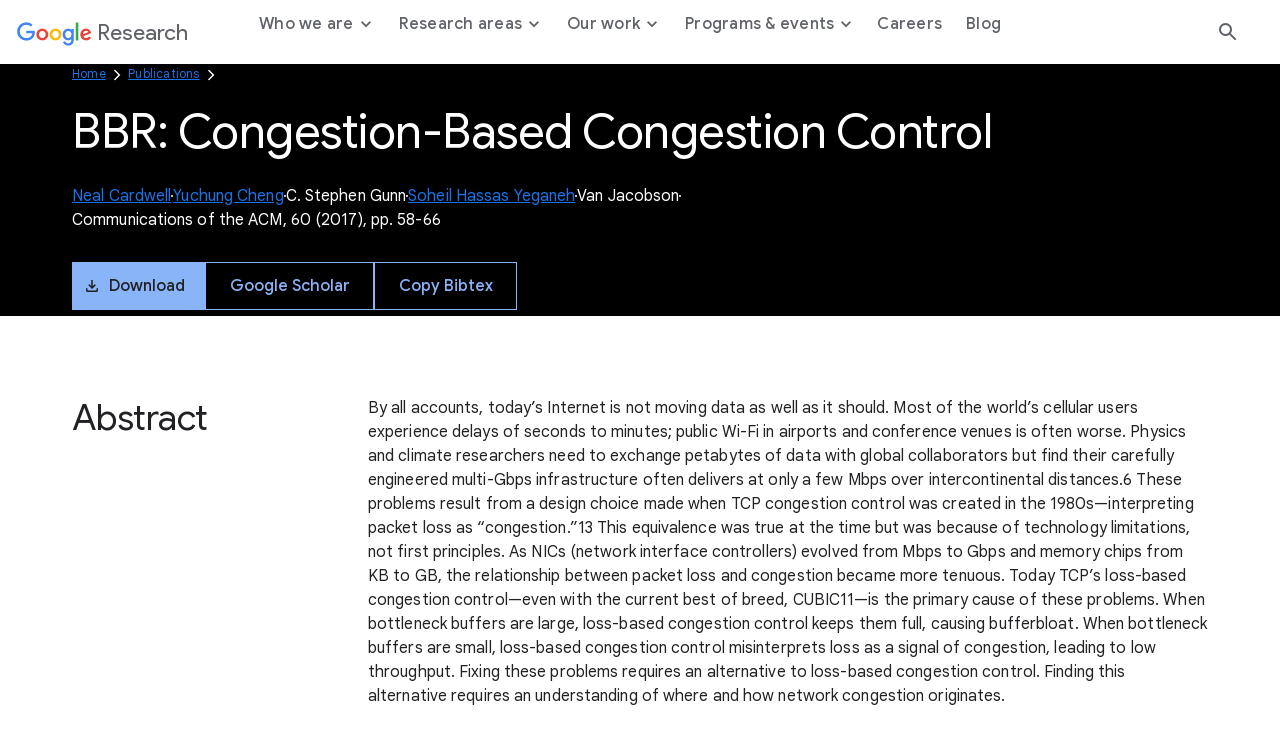

--- FILE ---
content_type: text/javascript
request_url: https://research.google/gr/static/js/googleresearch.js?id=dbccedd6cdfa458235eed36fceea9a41
body_size: 118429
content:
/*! For license information please see googleresearch.js.LICENSE.txt */
(()=>{var t,e={1037:(t,e,n)=>{"use strict";n.r(e),n.d(e,{AmbientVideo:()=>m,Banner:()=>_,Carousel:()=>ot,Copy:()=>lt,Debounce:()=>ut,ExpansionPanels:()=>vt,Filter:()=>St,FilterStateManager:()=>gt,Footer:()=>Ct,Header:()=>Bt,Jumplinks:()=>ce,Modal:()=>mt,ResponsiveMonitor:()=>_t,ScrollManager:()=>qt,SmoothScroll:()=>he,Social:()=>fe,TabPanels:()=>ve,Tabs:()=>Ee,Tooltip:()=>pe,YoutubeVideo:()=>_e});function i(t,e,n,i){return new(n||(n=Promise))((function(r,o){function s(t){try{l(i.next(t))}catch(t){o(t)}}function a(t){try{l(i.throw(t))}catch(t){o(t)}}function l(t){var e;t.done?r(t.value):(e=t.value,e instanceof n?e:new n((function(t){t(e)}))).then(s,a)}l((i=i.apply(t,e||[])).next())}))}Object.create;Object.create;"function"==typeof SuppressedError&&SuppressedError;class r{constructor(t){this.root=t}destroy(){}emit(t,e,n=!1){let i;"function"==typeof CustomEvent?i=new CustomEvent(t,{detail:e,bubbles:n}):(i=document.createEvent("CustomEvent"),i.initCustomEvent(t,n,!1,e)),this.root.dispatchEvent(i)}}var o,s,a,l,u,c,h,d,p,f,E,v;!function(t){t.ARIA_CONTROLS="aria-controls",t.ARIA_CURRENT="aria-current",t.ARIA_DESCRIBEDBY="aria-describedby",t.ARIA_EXPANDED="aria-expanded",t.ARIA_HASPOPUP="aria-haspopup",t.ARIA_HIDDEN="aria-hidden",t.ARIA_LABELLEDBY="aria-labelledby",t.ARIA_LABEL="aria-label",t.ARIA_LIVE="aria-live",t.ARIA_MODAL="aria-modal",t.ARIA_SELECTED="aria-selected",t.INERT="inert",t.ROLE="role",t.TAB_INDEX="tabindex"}(o||(o={})),function(t){t.LTR="ltr",t.RTL="rtl"}(s||(s={})),function(t){t.BUTTON="button",t.DIALOG="dialog",t.REGION="region",t.TABPANEL="tabpanel",t.TABLIST="tablist",t.NAVIGATION="navigation",t.TAB="tab",t.MENU="menu",t.MENUITEM="menuitem",t.MENUBAR="menubar",t.TOOLTIP="tooltip",t.GRIDCELL="gridcell",t.ROW="row",t.PRESENTATION="presentation",t.NONE="none"}(a||(a={})),function(t){t[t.TABBABLE=0]="TABBABLE",t[t.NOT_TABBABLE=-1]="NOT_TABBABLE"}(l||(l={})),function(t){t.CLICK="click",t.FOCUS="focus",t.MOUSEENTER="mouseenter",t.MOUSEOVER="mouseover",t.MOUSELEAVE="mouseleave",t.MOUSEOUT="mouseout",t.MOUSEWHEEL="mousewheel",t.HOVER="hover",t.NONE="none",t.MOUSEDOWN="mousedown",t.MOUSEMOVE="mousemove",t.MOUSEUP="mouseup",t.KEYDOWN="keydown",t.KEYPRESS="keypress",t.KEYUP="keyup",t.BLUR="blur",t.LOAD="load",t.PAN="pan",t.PAN_LEFT="panleft",t.PAN_RIGHT="panright",t.PAN_END="panend",t.PAN_START="panstart",t.PAN_MOVE="panmove",t.SCROLL="scroll",t.CHANGE="change",t.FOCUS_IN="focusin",t.FOCUS_OUT="focusout",t.TRANSITIONEND="transitionend",t.TRANSITIONSTART="transitionstart",t.RESIZE="resize",t.ORIENTATION_CHANGE="orientationchange",t.DOM_CONTENT_READY="DOMContentReady",t.HASHCHANGE="hashchange",t.POINTERDOWN="pointerdown",t.POINTERMOVE="pointermove",t.POINTERUP="pointerup",t.POINTERCANCEL="pointercancel",t.TOUCHSTART="touchstart",t.TOUCHMOVE="touchmove",t.TOUCHEND="touchend",t.TOUCHCANCEL="touchcancel"}(u||(u={})),function(t){t.ENTER="Enter",t.SPACE=" ",t.TAB="Tab",t.ESC="Escape",t.LEFT="ArrowLeft",t.UP="ArrowUp",t.RIGHT="ArrowRight",t.DOWN="ArrowDown",t.HOME="Home",t.END="End",t.PAGEUP="PageUp",t.PAGEDOWN="PageDown"}(c||(c={})),function(t){t[t.ENTER=13]="ENTER",t[t.SPACE=32]="SPACE",t[t.TAB=9]="TAB",t[t.ESC=27]="ESC",t[t.LEFT=37]="LEFT",t[t.UP=38]="UP",t[t.RIGHT=39]="RIGHT",t[t.DOWN=40]="DOWN",t[t.HOME=36]="HOME",t[t.END=35]="END",t[t.PAGEUP=33]="PAGEUP",t[t.PAGEDOWN=34]="PAGEDOWN"}(h||(h={})),function(t){t.ROOT="glue-ambient-video",t.BUTTON="glue-ambient-video__button",t.BUTTON_PAUSE="glue-ambient-video__button--paused",t.BUTTON_ICON="glue-ambient-video__icon",t.BUTTON_ICON_PLAY="glue-ambient-video__icon-play",t.BUTTON_ICON_PAUSE="glue-ambient-video__icon-pause",t.VIDEO_CONTAINER="glue-ambient-video__container",t.LIGHT="glue-ambient-video--light",t.TOOLTIP="glue-ambient-video__tooltip",t.TOOLTIP_PLAY="glue-ambient-video__tooltip-play",t.TOOLTIP_PAUSE="glue-ambient-video__tooltip-pause"}(d||(d={})),function(t){t.BUTTON_ELEMENT_MISSING="Ambient Button element is missing.",t.BUTTON_ICON_ELEMENT_MISSING="Ambient Button Icon element is missing",t.MEDIA_ELEMENT_MISSING="Ambient Media element is missing.",t.PLAY_VIDEO_ERROR="Play video interrupted."}(p||(p={})),function(t){t.VIDEO_PAUSE="Pause",t.VIDEO_PLAY="Play"}(f||(f={}));class m extends r{constructor(t){super(t),this.togglePlayerState=t=>{t instanceof KeyboardEvent&&t.key!==c.ENTER&&t.key!==c.SPACE||(this.videoContainer.paused?this.playVideo():this.pauseVideo())};const e=this.root.querySelector(`.${d.VIDEO_CONTAINER}`);if(!e)throw new Error(p.MEDIA_ELEMENT_MISSING);this.videoContainer=e;let n=this.root.querySelector(`.${d.BUTTON}`);if(!n)throw new Error(p.BUTTON_ELEMENT_MISSING);if(this.button=n,n=this.button.querySelector(`.${d.BUTTON_ICON}`),!n)throw new Error(p.BUTTON_ICON_ELEMENT_MISSING);this.icon=n,this.playVideo(),this.initialize()}initialize(){this.button.setAttribute(o.ROLE,a.BUTTON),this.button.tabIndex=l.TABBABLE,this.icon.tabIndex=l.NOT_TABBABLE,this.button.addEventListener(u.CLICK,this.togglePlayerState),this.button.addEventListener(u.KEYDOWN,this.togglePlayerState)}playVideo(){return i(this,void 0,void 0,(function*(){try{yield this.videoContainer.play(),this.button.classList.add(d.BUTTON_PAUSE),this.button.setAttribute(o.ARIA_LABEL,f.VIDEO_PAUSE)}catch(t){this.button.classList.remove(d.BUTTON_PAUSE),console.error(t)}}))}pauseVideo(){this.videoContainer.pause(),this.button.classList.remove(d.BUTTON_PAUSE),this.button.setAttribute(o.ARIA_LABEL,f.VIDEO_PLAY)}destroy(){this.button.removeAttribute(o.TAB_INDEX),this.button.removeAttribute(o.ARIA_LABEL),this.button.removeAttribute(o.ROLE),this.icon.removeAttribute(o.TAB_INDEX),this.button.removeEventListener(u.CLICK,this.togglePlayerState),this.button.removeEventListener(u.KEYDOWN,this.togglePlayerState)}}!function(t){t.BANNER_CLOSE_BUTTON="glue-banner__close-btn",t.BANNER_HIDDEN="glue-banner--hidden"}(E||(E={})),function(t){t[t.BANNER_CLOSE_DELAY=300]="BANNER_CLOSE_DELAY"}(v||(v={}));class _ extends r{constructor(t){var e;super(t),this.handleClick=()=>{this.close()},this.closeButton=this.root.querySelector(`.${E.BANNER_CLOSE_BUTTON}`),null===(e=this.closeButton)||void 0===e||e.addEventListener(u.CLICK,this.handleClick)}close(){this.root.classList.add(E.BANNER_HIDDEN),setTimeout((()=>{this.root.style.display="none"}),v.BANNER_CLOSE_DELAY)}destroy(){var t;null===(t=this.closeButton)||void 0===t||t.removeEventListener(u.CLICK,this.handleClick)}}const g=["input","textarea","select","button","iframe",'[role="button"]',"a","[tabindex]"];function y(t){return[...t.querySelectorAll("input"),...t.querySelectorAll("a"),...t.querySelectorAll("textarea"),...t.querySelectorAll("select"),...t.querySelectorAll("button"),...t.querySelectorAll("iframe"),...t.querySelectorAll('[role="button"]:not(input):not(a):not(textarea):not(select):not(button):not(iframe)'),...t.querySelectorAll('[tabindex="0"]:not([role="button"]):not(input):not(a):not(textarea):not(select):not(button):not(iframe)')]}class T{constructor(t){this.data=t,this.watchers=new Map,this.walk(this.data)}walk(t){const e=Object.keys(t);for(let n=0;n<e.length;n++)this.defineReactive(t,e[n])}defineReactive(t,e,n){const i=Object.getOwnPropertyDescriptor(t,e);if(i&&!1===i.configurable)return;const r=i&&i.get,o=i&&i.set;r&&!o||2!==arguments.length||(n=t[e]),Object.defineProperty(t,e,{enumerable:!0,configurable:!0,get:()=>{const i=r?r.call(t):n;return this.watchers.has(e)||this.watchers.set(e,[]),i},set:i=>{i!==(r?r.call(t):n)&&(o?o.call(t,i):n=i,this.notify(e))}})}listen(t,e){if("object"==typeof t)Object.keys(t).forEach((t=>{this.watchers.has(t)||this.watchers.set(t,[]);const n=this.watchers.get(t);n&&n.push(e)}));else{this.watchers.has(t)||this.watchers.set(t,[]);const n=this.watchers.get(t);n&&n.push(e)}}unlisten(t,e){"object"==typeof t?Object.keys(t).forEach((t=>{this.watchers.has(t)&&this.watchers.set(t,this.watchers.get(t).filter((t=>t!==e)))})):this.watchers.get(t)&&this.watchers.set(t,this.watchers.get(t).filter((t=>t!==e)))}notify(t){this.watchers.get(t)&&this.watchers.get(t).forEach((t=>{t.call(null)}))}}var A,L,O,S,C,b,I,N,P,R,w,M,D,x,B,k,H,F,G,U,j,V,q,W,K,$,Y,X,z,Q,J,Z,tt,et,nt,it,rt;!function(t){t.LIST="glue-carousel__list",t.VIEWPORT="glue-carousel__viewport",t.BUTTON="glue-carousel__button",t.BUTTON_PREV="glue-carousel__button--prev",t.BUTTON_NEXT="glue-carousel__button--next",t.ITEM="glue-carousel__item",t.NAVIGATION="glue-carousel__navigation",t.NAVIGATION_DOT="glue-carousel__dot",t.ACTIVE="glue-is-active",t.INACTIVE="glue-is-inactive",t.PEEK_OUT="glue-carousel--peek-out",t.HAS_NAVIGATION="glue-carousel--has-navigation",t.CARDS="glue-carousel--cards",t.DISABLE_GRAB="glue-carousel__list--disable-grab"}(A||(A={})),function(t){t[t.DRAG_THRESHOLD=.2]="DRAG_THRESHOLD",t[t.DRAGSTART_THRESHOLD_PX=10]="DRAGSTART_THRESHOLD_PX",t[t.ROUNDING_THRESHOLD=.05]="ROUNDING_THRESHOLD",t[t.PEEK_DISTANCE=24]="PEEK_DISTANCE"}(L||(L={})),function(t){t.DATA_DOT="dot",t.DATA_NAVIGATION_LABEL="glueCarouselNavigationLabel",t.NAVIGATION_LABEL_DEFAULT="Selected tab $glue_carousel_page_number$ of $glue_carousel_page_total$",t.NAVIGATION_LABEL_NUMBER_VAR_NAME="$glue_carousel_page_number$",t.NAVIGATION_LABEL_TOTAL_VAR_NAME="$glue_carousel_page_total$",t.RTL="rtl",t.SLIDE_CHANGE="gluecarouselslidechange",t.TRANSITION_NONE="none"}(O||(O={}));class ot extends r{constructor(t,e){super(t),this.dots=[],this.totalPages=1,this.slidesPerPage=1,this.animateOnInitialLoad=!1,this.containerWidth=0,this.slideWidth=0,this.isRtl=document.documentElement.dir===O.RTL,this.isTabModel=!0,this.isShowingNavigation=!0,this.pagesX=[],this.initialTouchPos=null,this.isDragging=!1,this.lastTouchPos=null,this.rafPending=!1,this.currentXPosition=0,this.enableDragging=null,this.handleCurrentSlideChange=()=>{this.emit(O.SLIDE_CHANGE,this.getCurrentSlide()),this.render()},this.handleResize=()=>{this.animateOnInitialLoad=!1,this.calculate(),this.render(),this.updateTouchEvents()},this.handleClick=t=>{const e=t.target;if(e instanceof HTMLElement||e instanceof window.SVGElement)if(e.closest(`.${A.BUTTON_NEXT}`)===this.nextBtn)this.next();else if(e.closest(`.${A.BUTTON_PREV}`)===this.prevBtn)this.previous();else if(e instanceof HTMLButtonElement&&this.dots.includes(e)){const t=Number(e.dataset[O.DATA_DOT]);this.setCurrentPage(t)}else this.isCards&&this.isDragging&&t.preventDefault()},this.handleKeydown=t=>{const e=t.code===c.LEFT,n=t.code===c.RIGHT;if(e||n){const i=this.isRtl?e:n;if(t.target instanceof HTMLButtonElement&&this.dots.includes(t.target))i?this.next():this.previous();else if(t.target instanceof HTMLElement&&this.slides.includes(t.target)){const t=i?1:-1;this.setCurrentSlide(this.getCurrentSlide()+t)}}},this.handleTransitionEnd=t=>{if(t.target===this.slidesContainer&&this.options.cyclical){const t=this.getCurrentSlide();t>this.totalPages?(this.animateOnInitialLoad=!1,this.setCurrentSlide(1)):t<1&&(this.animateOnInitialLoad=!1,this.setCurrentSlide(this.totalPages))}},this.handleGestureStart=t=>{t.preventDefault(),this.isTouchEvent(t)&&t.touches.length>1||t instanceof PointerEvent&&0!==t.button||(window.PointerEvent&&t instanceof PointerEvent&&t.target instanceof Element?t.target.setPointerCapture(t.pointerId):(document.addEventListener(u.MOUSEMOVE,this.handleGestureMove,!0),document.addEventListener(u.MOUSEUP,this.handleGestureEnd,!0)),this.initialTouchPos=this.getGesturePointFromEvent(t),this.slidesContainer.style.transition="initial")},this.handleGestureMove=t=>{if(t.preventDefault(),!this.initialTouchPos)return;const e=this.getGesturePointFromEvent(t);if(!this.isDragging){if(Math.abs(this.getXDistance(this.initialTouchPos,e))<L.DRAGSTART_THRESHOLD_PX)return}this.isDragging=!0,this.lastTouchPos=e,this.rafPending||(this.rafPending=!0,window.requestAnimationFrame((()=>{this.onAnimFrame()})))},this.handleGestureEnd=t=>{var e;t.preventDefault(),this.isTouchEvent(t)&&(null===(e=t.touches)||void 0===e?void 0:e.length)>0||(this.rafPending=!1,window.PointerEvent&&t instanceof PointerEvent&&t.target instanceof Element?t.target.releasePointerCapture(t.pointerId):(document.removeEventListener(u.MOUSEMOVE,this.handleGestureMove,!0),document.removeEventListener(u.MOUSEUP,this.handleGestureEnd,!0)),this.updateSwipeRestPosition(),this.initialTouchPos=null,this.lastTouchPos=null,setTimeout((()=>{this.isDragging=!1}),0))},this.isCards=this.root.classList.contains(A.CARDS),this.viewport=this.root.querySelector(`.${A.VIEWPORT}`),this.slidesContainer=this.root.querySelector(`.${A.LIST}`),this.slides=Array.from(this.slidesContainer.querySelectorAll(`.${A.ITEM}`)),this.slidesRef=Array.from(this.slides),this.navigation=this.root.querySelector(`.${A.NAVIGATION}`),this.prevBtn=this.root.querySelector(`.${A.BUTTON_PREV}`),this.nextBtn=this.root.querySelector(`.${A.BUTTON_NEXT}`),this.options=Object.assign(Object.assign(Object.assign({},ot.defaults),e),this.getDataAttrs()),this.observer=new T({currentSlide:this.options.currentSlide}),this.setup(),this.registerEvents()}static get defaults(){return{currentSlide:1,peekOut:!0,navigation:!0,animation:!0,cyclical:!1,cardsPerPage:3,dragging:!0}}setup(){this.options.peekOut&&this.root.classList.add(A.PEEK_OUT),this.options.cyclical&&this.copyDummySlides(),this.slidesContainer.setAttribute(o.ARIA_LIVE,"polite"),this.nextBtn.setAttribute(o.ARIA_CONTROLS,this.root.id),this.prevBtn.setAttribute(o.ARIA_CONTROLS,this.root.id),this.calculate(),this.currentXPosition=-1*this.pagesX[this.getCurrentPage()],this.render()}registerEvents(){this.root.addEventListener(u.CLICK,this.handleClick),this.root.addEventListener(u.KEYDOWN,this.handleKeydown),this.slidesContainer.addEventListener(u.TRANSITIONEND,this.handleTransitionEnd),window.addEventListener(u.RESIZE,this.handleResize),this.updateTouchEvents(),this.observer.listen("currentSlide",this.handleCurrentSlideChange)}destroy(){for(const t of this.slides)t.removeAttribute(o.TAB_INDEX),t.removeAttribute(o.ROLE),t.removeAttribute(o.ARIA_HIDDEN);for(const t of this.dots)t.removeAttribute(o.TAB_INDEX),t.removeAttribute(o.ROLE),t.removeAttribute(o.ARIA_SELECTED);this.slidesContainer.style.removeProperty("transform"),this.root.removeEventListener(u.CLICK,this.handleClick),this.root.removeEventListener(u.KEYDOWN,this.handleKeydown),this.slidesContainer.removeEventListener(u.TRANSITIONEND,this.handleTransitionEnd),window.removeEventListener(u.RESIZE,this.handleResize),this.enableDragging&&this.deregisterTouchEvents(),this.observer.unlisten("currentSlide",this.handleCurrentSlideChange)}reset(){this.setCurrentSlide(this.options.currentSlide)}calculate(){this.isCards?this.calculateCardsProperties():this.calculateProperties(),this.calcScrollValue()}calculateProperties(){this.containerWidth=st(getComputedStyle(this.slidesContainer).width),this.slideWidth=st(getComputedStyle(this.slides[0]).width);const t=this.containerWidth/this.slideWidth;this.slidesPerPage=1-t%1<L.ROUNDING_THRESHOLD?Math.ceil(t):Math.floor(t),this.totalPages=Math.ceil(this.slidesRef.length/this.slidesPerPage),this.isShowingNavigation=this.options.navigation,this.isTabModel=this.isShowingNavigation&&1===this.slidesPerPage}calculateCardsProperties(){const t=this.getCurrentBreakpoint();let e;switch(t){case"sm":e=1;break;case"md":e=Math.max(1,this.options.cardsPerPage-1);break;default:e=this.options.cardsPerPage}const n=getComputedStyle(this.viewport);let i=st(n.width)-st(n.paddingLeft)-st(n.paddingRight);this.options.peekOut&&"sm"===t&&(i-=L.PEEK_DISTANCE);const r=st(getComputedStyle(this.slidesContainer).columnGap),o=this.slides.length/e,s=Math.floor(i*o+(o-1)*r);this.slidesContainer.style.width=`${s}px`,this.slidesContainer.style.gridTemplateColumns=`repeat(${this.slides.length}, 1fr)`,this.containerWidth=i+r,this.slidesPerPage=e,this.slideWidth=this.containerWidth/e,this.totalPages=Math.ceil(o),this.isShowingNavigation=this.options.navigation&&"sm"!==t,this.isTabModel=!1}render(){this.renderSlides(),this.renderButtons(),this.renderNavigation()}getCurrentSlide(){return this.observer.data.currentSlide}getCurrentPage(){return Math.ceil(this.getCurrentSlide()/this.slidesPerPage)}setCurrentSlide(t){const e=this.options.cyclical&&this.options.animation?1:0,n=1-e,i=this.slidesRef.length+e;this.observer.data.currentSlide=this.options.cyclical?at(t,n,i):function(t,e,n){return Math.max(e,Math.min(n,t))}(t,n,i)}setCurrentPage(t){const e=(t-1)*this.slidesPerPage+1;this.setCurrentSlide(e)}previous(){const t=this.getCurrentPage()-1;this.setCurrentPage(t)}next(){const t=this.getCurrentPage()+1;this.setCurrentPage(t)}renderSlides(){this.transit();const t=at(this.getCurrentSlide(),1,this.slidesRef.length)-1,e=this.getCurrentPage(),n=e-1,i=document.activeElement instanceof HTMLElement&&this.slides.includes(document.activeElement);for(const[r,s]of this.slidesRef.entries()){const u=r===t;u||Math.floor(r/this.slidesPerPage)===n||e===this.totalPages&&r>=this.slidesRef.length-this.slidesPerPage||this.isCards&&document.documentElement.clientWidth<600?s.removeAttribute(o.ARIA_HIDDEN):s.setAttribute(o.ARIA_HIDDEN,"true"),this.isTabModel?s.setAttribute(o.ROLE,a.TABPANEL):s.removeAttribute(o.ROLE),this.isCards&&(s.tabIndex=u?l.TABBABLE:l.NOT_TABBABLE),u&&i&&(s.focus({preventScroll:!0}),setTimeout((()=>{this.viewport.scrollLeft=0}),0))}this.removeFocusOnHiddenElements()}removeFocusOnHiddenElements(){const t=at(this.getCurrentSlide(),1,this.slidesRef.length)-1,e=this.options.cyclical?t+1:t;for(const[t,n]of this.slides.entries()){const i=y(n);for(const n of i)t===e?n.removeAttribute(o.TAB_INDEX):n.tabIndex=l.NOT_TABBABLE}}updateTouchEvents(){const t=this.getCurrentBreakpoint();this.options.dragging||"sm"===t?(this.enableDragging||this.registerTouchEvents(),this.slidesContainer.classList.remove(A.DISABLE_GRAB),this.enableDragging=!0):(this.enableDragging&&this.deregisterTouchEvents(),this.slidesContainer.classList.add(A.DISABLE_GRAB),this.enableDragging=!1)}transit(){this.animateOnInitialLoad&&this.options.animation||(this.slidesContainer.style.transition="initial");const t=this.pagesX[this.getCurrentPage()];this.slidesContainer.style.transform=`translate3d(${t}px, 0, 0)`,this.currentXPosition=t,this.options.animation&&!this.animateOnInitialLoad&&this.turnOnAnimation()}turnOnAnimation(){this.animateOnInitialLoad=!0,setTimeout((()=>{this.slidesContainer.style.transition=""}),10)}renderNavigation(){if(!this.isShowingNavigation)return void this.root.classList.remove(A.HAS_NAVIGATION);this.root.classList.add(A.HAS_NAVIGATION),this.isTabModel?this.navigation.setAttribute(o.ROLE,a.TABLIST):this.navigation.removeAttribute(o.ROLE),this.dots.length!==this.totalPages&&this.buildNavigation();const t=at(this.getCurrentPage(),1,this.totalPages)-1,e=document.activeElement instanceof HTMLButtonElement&&this.dots.includes(document.activeElement);for(const[n,i]of this.dots.entries()){const r=n===t;i.classList.toggle(A.ACTIVE,r),i.tabIndex=r?l.TABBABLE:l.NOT_TABBABLE,this.isTabModel?i.setAttribute(o.ARIA_SELECTED,`${r}`):i.setAttribute(o.ARIA_CURRENT,`${r}`),r&&e&&i.focus()}}renderButtons(){if(this.options.cyclical)return;const t=document.activeElement,e=this.getCurrentPage(),n=1===e,i=e===this.totalPages;this.prevBtn.classList.toggle(A.INACTIVE,n),this.nextBtn.classList.toggle(A.INACTIVE,i),i&&t===this.nextBtn?this.prevBtn.focus():n&&t===this.prevBtn&&this.nextBtn.focus()}buildNavigation(){for(var t,e;this.dots.length;)null===(t=this.dots.pop())||void 0===t||t.remove();for(let t=0;t<this.totalPages;t++){const n=document.createElement("button");if(n.classList.add(A.NAVIGATION_DOT),n.dataset[O.DATA_DOT]=`${t+1}`,this.isTabModel){const i=null===(e=this.slidesRef[t*this.slidesPerPage])||void 0===e?void 0:e.id;n.setAttribute(o.ARIA_CONTROLS,i),n.setAttribute(o.ARIA_LABELLEDBY,i),n.setAttribute(o.ROLE,a.TAB)}else{const e=(this.navigation.dataset[O.DATA_NAVIGATION_LABEL]||O.NAVIGATION_LABEL_DEFAULT).replace(O.NAVIGATION_LABEL_NUMBER_VAR_NAME,`${t+1}`).replace(O.NAVIGATION_LABEL_TOTAL_VAR_NAME,`${this.totalPages}`);n.setAttribute(o.ARIA_CONTROLS,this.root.id),n.setAttribute(o.ARIA_LABEL,e)}this.navigation.appendChild(n),this.dots.push(n)}}copyDummySlides(){const t=this.cloneSlide(this.slides[0]),e=this.cloneSlide(this.slides[this.slides.length-1]);this.slidesContainer.append(t),this.slidesContainer.prepend(e),this.slides=[e,...this.slides,t]}cloneSlide(t){const e=t.cloneNode(!0);return e.id=`${t.id}-copy`,e.setAttribute(o.ARIA_HIDDEN,"true"),e.tabIndex=l.NOT_TABBABLE,e}calcScrollValue(){const t=this.options.cyclical?1:0,e=1-t,n=this.totalPages+t,i=this.isRtl?1:-1;this.pagesX=[];for(let r=e;r<=n;r++){const e=r<n?(r-1+t)*this.slidesPerPage*this.slideWidth:this.slides.length*this.slideWidth-this.containerWidth;this.pagesX[r]=e*i}}registerTouchEvents(){window.PointerEvent?(this.viewport.addEventListener(u.POINTERDOWN,this.handleGestureStart,!0),this.viewport.addEventListener(u.POINTERMOVE,this.handleGestureMove,!0),this.viewport.addEventListener(u.POINTERUP,this.handleGestureEnd,!0),this.viewport.addEventListener(u.POINTERCANCEL,this.handleGestureEnd,!0)):(this.viewport.addEventListener(u.TOUCHSTART,this.handleGestureStart,!0),this.viewport.addEventListener(u.TOUCHMOVE,this.handleGestureMove,!0),this.viewport.addEventListener(u.TOUCHEND,this.handleGestureEnd,!0),this.viewport.addEventListener(u.TOUCHCANCEL,this.handleGestureEnd,!0),this.viewport.addEventListener(u.MOUSEDOWN,this.handleGestureStart,!0))}deregisterTouchEvents(){window.PointerEvent?(this.viewport.removeEventListener(u.POINTERDOWN,this.handleGestureStart,!0),this.viewport.removeEventListener(u.POINTERMOVE,this.handleGestureMove,!0),this.viewport.removeEventListener(u.POINTERUP,this.handleGestureEnd,!0),this.viewport.removeEventListener(u.POINTERCANCEL,this.handleGestureEnd,!0)):(this.viewport.removeEventListener(u.TOUCHSTART,this.handleGestureStart,!0),this.viewport.removeEventListener(u.TOUCHMOVE,this.handleGestureMove,!0),this.viewport.removeEventListener(u.TOUCHEND,this.handleGestureEnd,!0),this.viewport.removeEventListener(u.TOUCHCANCEL,this.handleGestureEnd,!0),this.viewport.removeEventListener(u.MOUSEDOWN,this.handleGestureStart,!0))}updateSwipeRestPosition(){const t=this.getXDistance(this.initialTouchPos,this.lastTouchPos);this.slidesContainer.style.transition="";Math.abs(t)>=this.containerWidth*L.DRAG_THRESHOLD&&((t>0&&!this.isRtl||t<0&&this.isRtl)&&this.next(),(t<0&&!this.isRtl||t>0&&this.isRtl)&&this.previous()),this.transit()}getXDistance(t,e){return t&&e?t.x-e.x:0}getGesturePointFromEvent(t){const e={x:0,y:0};return this.isTouchEvent(t)?t.targetTouches&&(e.x=t.targetTouches[0].clientX,e.y=t.targetTouches[0].clientY):(e.x=t.clientX,e.y=t.clientY),e}onAnimFrame(){if(!this.rafPending)return;const t=this.getXDistance(this.initialTouchPos,this.lastTouchPos),e=`translate3d(${this.currentXPosition-t}px, 0, 0)`;this.slidesContainer.style.transform=e,this.rafPending=!1}isTouchEvent(t){return window.TouchEvent&&t instanceof TouchEvent}getDataAttrs(){const t={};for(const e of Object.keys(ot.defaults)){const n=`glueCarousel${e.toUpperCase().slice(0,1)}${e.slice(1)}`;if(this.root.dataset[n])if("currentSlide"===e||"cardsPerPage"===e){const i=Number(this.root.dataset[n]);isNaN(i)||(t[e]=i)}else t[e]="true"===this.root.dataset[n]}return t}getCurrentBreakpoint(){return window.getComputedStyle(document.body,":after").getPropertyValue("content").replace(/["']/g,"")}}function st(t){return Number(t.replace("px",""))}function at(t,e,n){const i=n+1-e,r=e+(t-e)%i;return r<e?r+i:r}!function(t){t.LEFT="left",t.RIGHT="right",t.TOP="top",t.BOTTOM="bottom"}(S||(S={})),function(t){t.PREFIX="data-glue-popover",t.ROOT="glue-popover",t.TRIGGER="glue-popover__trigger",t.DIALOG="glue-popover__dialog",t.CLOSE_BTN="glue-popover__close-btn",t.IS_SHOWN="glue-is-shown",t.COPY="glue-copy"}(C||(C={})),function(t){t.TRIGGER="trigger",t.PLACEMENT="placement",t.FOCUS="takeFocus",t.ROOT="root",t.MISSING_ID="Missing or invalid ID. Popover requires a unique ID",t.MISSING_TRIGGER="Popover trigger element is missing",t.MISSING_DIALOG="Popover dialog element is missing",t.INCORRECT_PLACEMENT="Placement value needs to be one of these: left, right, top, bottom."}(b||(b={})),function(t){t.TRIGGER="gluePopoverTrigger"}(I||(I={})),function(t){t.OPEN_EVENT="gluepopovershow",t.CLOSE_EVENT="gluepopoverclose"}(N||(N={})),function(t){t.ROOT="glue-copy",t.VALUE="glue-copy-value",t.BUTTON="glue-copy-button",t.IS_COPIED="glue-is-copied",t.POPOVER_DIALOG="glue-popover__dialog"}(P||(P={})),function(t){t.SUCCESS="glue-copy-success",t.FAIL="glue-copy-fail"}(R||(R={})),function(t){t.MISSING_INPUT="Input element is missing",t.MISSING_COPY_BUTTON="Copy button is missing",t.SUCCESS_MESSAGE="Copied to clipboard",t.FAIL_MESSAGE="Press Ctrl+C or ⌘+C to copy"}(w||(w={}));class lt extends r{constructor(t){super(t),this.successMsg=w.SUCCESS_MESSAGE,this.failMsg=w.FAIL_MESSAGE,this.originalLabel="";const e=this.root.querySelector(`.${P.VALUE}`),n=this.root.querySelector(`.${P.BUTTON}`);if(!e)throw new Error(w.MISSING_INPUT);if(!n)throw new Error(w.MISSING_COPY_BUTTON);this.copyValueEl=e,this.copyButtonEl=n,this.selection=window.getSelection(),this.clickHandler=t=>{this.copy(),t.preventDefault()},this.keyDownHandler=t=>{t.key===c.ENTER&&(this.copy(),t.preventDefault())},this.closeHandler=()=>{this.reset()},this.init()}init(){const t=this.root.getAttribute(R.SUCCESS),e=this.root.getAttribute(R.FAIL);this.successMsg=t||this.successMsg,this.failMsg=e||this.failMsg,this.originalLabel=this.copyButtonEl.textContent?this.copyButtonEl.textContent:"",this.copyButtonEl.addEventListener(u.CLICK,this.clickHandler),this.copyButtonEl.addEventListener(u.KEYDOWN,this.keyDownHandler),this.root.addEventListener(N.CLOSE_EVENT,this.closeHandler)}destroy(){this.reset(),this.copyButtonEl.removeEventListener(u.CLICK,this.clickHandler),this.copyButtonEl.removeEventListener(u.KEYDOWN,this.keyDownHandler),this.root.removeEventListener(N.CLOSE_EVENT,this.closeHandler)}copy(){var t,e;return i(this,void 0,void 0,(function*(){if(this.copyValueEl&&this.copyValueEl.select){this.copyValueEl.select();if(navigator.userAgent.match(/ipad|iphone/i)){const n=document.createRange();n.selectNodeContents(this.copyValueEl),null===(t=this.selection)||void 0===t||t.removeAllRanges(),null===(e=this.selection)||void 0===e||e.addRange(n),this.copyValueEl.setSelectionRange(0,999999)}}yield navigator.clipboard.writeText(this.copyValueEl.value).then((()=>{this.copyButtonEl.textContent=this.successMsg,this.copyButtonEl.classList.add(P.IS_COPIED),this.copyButtonEl.disabled=!0,this.copyValueEl.blur()}),(()=>{this.copyButtonEl.textContent=this.failMsg})),this.copyValueEl.focus()}))}reset(){var t;this.copyButtonEl.textContent=this.originalLabel,this.copyButtonEl.classList.remove(P.IS_COPIED),this.copyButtonEl.disabled=!1,this.copyValueEl.setSelectionRange(0,0),null===(t=this.selection)||void 0===t||t.removeAllRanges()}}class ut{constructor(t,e){this.fn=t,this.delay=e}debounce(){clearTimeout(this.timeoutId),this.timeoutId=window.setTimeout(this.fn,this.delay)}cancel(){clearTimeout(this.timeoutId)}}!function(t){t.GROUP="glue-expansion-panels",t.PANEL="glue-expansion-panel",t.CONTENT="glue-expansion-panel__content",t.TOGGLE="glue-expansion-panel__toggle",t.BUTTON="glue-expansion-panel__button",t.HEADER="glue-expansion-panels__header",t.HEADER_TEXT="glue-expansion-panel__header-text",t.TOGGLE_ALL="glue-expansion-panels__toggle-all",t.TOGGLE_ALL_TEXT="glue-expansion-panels__toggle-text",t.IS_EXPANDED="glue-is-expanded",t.IS_COLLAPSED="glue-is-collapsed",t.IS_MIXED="glue-is-mixed"}(M||(M={})),function(t){t.KEY="glueExpansionPanelsKey",t.SMOOTHANIMTIMING="glueExpansionPanelsSmoothAnimTiming",t.TOGGLEFOR="glueExpansionPanelToggleFor",t.INITIAL="glueExpansionPanelInitial",t.EXPAND_TOOLTIP="glueExpansionPanelExpandTooltip",t.COLLAPSE_TOOLTIP="glueExpansionPanelCollapseTooltip"}(D||(D={})),function(t){t.DEFAULT_INSTANCE_ID="expansion_panels",t.EXPANDED="expanded",t.COLLAPSED="collapsed",t.MIXED="mixed",t.TOOLTIP_EXPAND="Press to expand",t.TOOLTIP_COLLAPSE="Press to collapse"}(x||(x={})),function(t){t.PANELGROUP_STATUS_CHANGED="glueExpansionPanelsStatusChanged",t.TOGGLE_CONTENT="glueExpansionPanelsToggleContent",t.EXPAND_ALL_CONTENT="glueExpansionPanelsExpandAllContent",t.COLLAPSE_ALL_CONTENT="glueExpansionPanelsCollapseAllContent"}(B||(B={})),function(t){t.TOGGLE_MISSING_CONTENT_ID="[Glue Expansion Panels Toggle] - Toggle is not linked to a content element.",t.TOGGLE_MISSING_CONTENT_ELEMENT="[Glue Expansion Panels Toggle] - Cannot find content element to link toggle to.",t.MISSING_CONTENT_ID="[Glue Expansion Panels Content] - An ID must be set on the content element."}(k||(k={}));class ct{constructor(){this.listeners={}}dispatchEvent(t,e){const n=this.getListenersList(t);let i;for(let t=0;t<n.length;t++)i=n[t],i(e)}listen(t,e){this.getListenersList(t).push(e)}unlisten(t,e){const n=this.getListenersList(t);for(let t=n.length-1;t>=0;t--){n[t]===e&&n.splice(t,1)}}getListenersList(t){return this.listeners[t]||(this.listeners[t]=[]),this.listeners[t]}removeAllListeners(){for(const t of Object.keys(this.listeners))Object.prototype.hasOwnProperty.call(this.listeners,t)&&this.listeners[t].forEach((e=>{this.unlisten(t,e)}))}}class ht{constructor(t){const e=Object.assign({},ht.defaults,t);this.isAnimated=e.isAnimated,this.panelsCount=e.panelsCount,this.panelsCollapsed=this.panelsCount,this.panelsStatus=x.COLLAPSED,this.eventTarget=new ct}static get defaults(){return{isAnimated:!0,panelsCount:1}}updatePanelsStatus(){0===this.panelsCount?this.panelsStatus="":this.panelsCount===this.panelsCollapsed?this.panelsStatus=x.COLLAPSED:0===this.panelsCollapsed?this.panelsStatus=x.EXPANDED:this.panelsStatus=x.MIXED,this.dispatchEvent(B.PANELGROUP_STATUS_CHANGED)}listen(t,e){this.eventTarget.listen(t,e)}unlisten(t,e){this.eventTarget.unlisten(t,e)}dispatchEvent(t,e){this.eventTarget.dispatchEvent(t,e)}}class dt{static get(t=x.DEFAULT_INSTANCE_ID,e=ht.defaults){let n=dt.instances[t];return n||(n=new ht(e),dt.instances[t]=n),n}static clearSingle(t){delete dt.instances[t]}static clearAll(){dt.instances={}}}dt.instances={};class pt extends r{constructor(t){var e,n,i;super(t),this.tabIndexArr=[],this.isCollapsed=!0,this.panelHeight=0,this.groupEl=this.root.closest(`.${M.GROUP}`),this.panelEl=this.root.closest(`.${M.PANEL}`),this.toggleButton=null!==(n=null===(e=this.panelEl)||void 0===e?void 0:e.querySelector(`.${M.BUTTON}`))&&void 0!==n?n:null,this.toggleContentHandler=t=>{this.toggleContent(t)},this.expandHandler=()=>{this.expand()},this.collapseHandler=()=>{this.collapse()},this.transitionendHandler=()=>{this.unsetPanelHeight()};const r=null===(i=this.root.closest(`.${M.GROUP}`))||void 0===i?void 0:i.dataset[D.KEY];if(this.model=dt.get(r),!this.root.id)throw new Error(k.MISSING_CONTENT_ID);this.init()}init(){this.tabIndexArr=this.getTabIndexArray(),"expanded"===this.root.dataset[D.INITIAL]?(this.isCollapsed=!1,this.updateHtmlAttributes(!1),this.setPanelHeight(""),this.updateStatus(!1)):(this.isCollapsed=!0,this.updateHtmlAttributes(!0),this.setPanelHeight("0px")),this.model.listen(B.TOGGLE_CONTENT,this.toggleContentHandler),this.model.listen(B.EXPAND_ALL_CONTENT,this.expandHandler),this.model.listen(B.COLLAPSE_ALL_CONTENT,this.collapseHandler),!0===this.model.isAnimated&&this.root.addEventListener(u.TRANSITIONEND,this.transitionendHandler),this.addA11yFeatures()}destroy(){var t;null===(t=this.panelEl)||void 0===t||t.classList.remove(M.IS_COLLAPSED,M.IS_EXPANDED),this.setPanelHeight(""),this.removeAriaAttributes(),this.setFocusableElements(!1,this.tabIndexArr),this.tabIndexArr=[],this.model.unlisten(B.TOGGLE_CONTENT,this.toggleContentHandler),this.model.unlisten(B.EXPAND_ALL_CONTENT,this.expandHandler),this.model.unlisten(B.COLLAPSE_ALL_CONTENT,this.collapseHandler),!0===this.model.isAnimated&&this.root.removeEventListener(u.TRANSITIONEND,this.transitionendHandler),this.removeA11yFeatures()}expand(){!1!==this.isCollapsed&&(this.updateHtmlAttributes(!1),this.updateHeight(!1),this.updateStatus(!1))}collapse(){!0!==this.isCollapsed&&(this.updateHtmlAttributes(!0),this.updateHeight(!0),this.updateStatus(!0))}toggleContent(t){t===this.root.id&&(this.isCollapsed?this.expand():this.collapse())}updateHtmlAttributes(t){var e,n;this.setAriaAttributes(t),this.setFocusableElements(t,this.tabIndexArr);const i=t?M.IS_COLLAPSED:M.IS_EXPANDED,r=t?M.IS_EXPANDED:M.IS_COLLAPSED;null===(e=this.panelEl)||void 0===e||e.classList.add(i),null===(n=this.panelEl)||void 0===n||n.classList.remove(r)}updateHeight(t){this.panelHeight=this.root.scrollHeight,!0===this.model.isAnimated?(this.setPanelHeight(`${this.panelHeight}px`),t&&(this.panelHeight=this.root.scrollHeight,window.setTimeout(this.setPanelHeight.bind(this),1,"0px"))):this.setPanelHeight(t?"0px":"")}updateStatus(t){t?this.model.panelsCollapsed++:this.model.panelsCollapsed--,this.model.updatePanelsStatus(),this.isCollapsed=t}getTabIndexArray(){return y(this.root).map((t=>t.tabIndex))}setPanelHeight(t){this.root.style.height=t}unsetPanelHeight(){"0px"!==this.root.style.height&&(this.root.style.height="")}getTooltipText(t=!1){var e,n,i,r;return t?null!==(n=null===(e=this.groupEl)||void 0===e?void 0:e.dataset[D.EXPAND_TOOLTIP])&&void 0!==n?n:x.TOOLTIP_EXPAND:null!==(r=null===(i=this.groupEl)||void 0===i?void 0:i.dataset[D.COLLAPSE_TOOLTIP])&&void 0!==r?r:x.TOOLTIP_COLLAPSE}setAriaAttributes(t){this.root.hidden=t,this.toggleButton&&(this.toggleButton.title=this.getTooltipText(t),this.toggleButton.setAttribute(o.ARIA_EXPANDED,String(!t))),t?this.root.setAttribute(o.ARIA_HIDDEN,String(t)):this.root.removeAttribute(o.ARIA_HIDDEN)}removeAriaAttributes(){var t,e;null===(t=this.toggleButton)||void 0===t||t.removeAttribute(o.ARIA_EXPANDED),null===(e=this.toggleButton)||void 0===e||e.removeAttribute("title"),this.root.removeAttribute(o.ARIA_HIDDEN),this.root.hidden=!1}setFocusableElements(t,e){const n=y(this.root);if(t)for(const t of n)t.tabIndex=l.NOT_TABBABLE;else for(let t=0;t<n.length;t++){n[t].tabIndex=e[t]}}addA11yFeatures(){var t,e;this.root.setAttribute(o.ARIA_LABELLEDBY,null!==(e=null===(t=this.toggleButton)||void 0===t?void 0:t.id)&&void 0!==e?e:""),this.root.setAttribute(o.ROLE,a.REGION)}removeA11yFeatures(){this.root.removeAttribute(o.ARIA_LABELLEDBY),this.root.removeAttribute(o.ROLE)}}class ft extends r{constructor(t){var e;super(t),this.clickHandler=t=>{t.preventDefault(),this.toggle()},this.keydownHandler=t=>{this.handleKeydown(t)};const n=null===(e=this.root.closest(`.${M.GROUP}`))||void 0===e?void 0:e.dataset[D.KEY];this.model=dt.get(n);const i=this.root.dataset[D.TOGGLEFOR];if(!i)throw new Error(k.TOGGLE_MISSING_CONTENT_ID);this.contentId=i,this.init()}init(){if(!document.querySelector("#"+this.contentId))throw new Error(k.TOGGLE_MISSING_CONTENT_ELEMENT);this.addA11yFeatures(),this.root.addEventListener(u.CLICK,this.clickHandler),this.root.addEventListener(u.KEYDOWN,this.keydownHandler)}destroy(){this.removeA11yFeatures(),this.root.removeEventListener(u.CLICK,this.clickHandler),this.root.removeEventListener(u.KEYDOWN,this.keydownHandler)}toggle(){this.model.dispatchEvent(B.TOGGLE_CONTENT,this.contentId)}handleKeydown(t){t.key!==c.ENTER&&t.key!==c.SPACE||(t.preventDefault(),this.toggle())}addA11yFeatures(){this.root.setAttribute(o.ARIA_CONTROLS,this.contentId),this.root.setAttribute(o.ROLE,a.BUTTON),this.root.tabIndex=l.TABBABLE}removeA11yFeatures(){this.root.removeAttribute(o.ARIA_CONTROLS),this.root.removeAttribute(o.ROLE),this.root.removeAttribute(o.TAB_INDEX)}}class Et extends r{constructor(t){var e;super(t),this.statusChangeHandler=()=>{this.updateToggleAllStatus()},this.clickHandler=t=>{t.preventDefault(),this.toggleAll()},this.keydownHandler=t=>{this.handleKeydown(t)},this.keyupHandler=t=>{this.handleKeyup(t)},this.model=dt.get(null===(e=this.root.closest(`.${M.GROUP}`))||void 0===e?void 0:e.dataset[D.KEY]),this.init()}init(){this.addA11yFeatures(),this.root.addEventListener(u.CLICK,this.clickHandler),this.root.addEventListener(u.KEYDOWN,this.keydownHandler),this.root.addEventListener(u.KEYUP,this.keyupHandler),this.model.listen(B.PANELGROUP_STATUS_CHANGED,this.statusChangeHandler)}destroy(){this.removeA11yFeatures(),this.root.removeEventListener(u.CLICK,this.clickHandler),this.root.removeEventListener(u.KEYDOWN,this.keydownHandler),this.root.removeEventListener(u.KEYUP,this.keyupHandler),this.model.unlisten(B.PANELGROUP_STATUS_CHANGED,this.statusChangeHandler)}toggleAll(){this.model.panelsStatus===x.EXPANDED?this.model.dispatchEvent(B.COLLAPSE_ALL_CONTENT):this.model.dispatchEvent(B.EXPAND_ALL_CONTENT),this.model.updatePanelsStatus()}handleKeydown(t){t.key!==c.ENTER&&t.key!==c.SPACE||(t.preventDefault(),this.toggleAll())}handleKeyup(t){t.key===c.SPACE&&t.preventDefault()}addA11yFeatures(){this.root.setAttribute(o.ARIA_EXPANDED,this.model.panelsStatus===x.EXPANDED?"true":"false");const t=Array.from(this.root.querySelectorAll(`.${M.TOGGLE_ALL_TEXT}`));for(const e of t)e.setAttribute(o.ARIA_HIDDEN,"true")}removeA11yFeatures(){this.root.removeAttribute(o.ARIA_EXPANDED);const t=Array.from(this.root.querySelectorAll(`.${M.TOGGLE_ALL_TEXT}`));for(const e of t)e.removeAttribute(o.ARIA_HIDDEN)}updateToggleAllStatus(){this.model.panelsStatus===x.EXPANDED?this.root.setAttribute(o.ARIA_EXPANDED,"true"):this.root.setAttribute(o.ARIA_EXPANDED,"false")}}class vt extends r{constructor(t,e){super(t),this.toggleAllComponents=[],this.panelContentComponents=[],this.panelToggleComponents=[],this.options=Object.assign({},ht.defaults,e),this.statusChangeHandler=()=>{this.updateStatus()},this.modelKey=this.root.dataset[D.KEY]||x.DEFAULT_INSTANCE_ID,this.model=dt.get(this.modelKey,this.options),this.init()}init(){this.model.panelsCount=this.root.getElementsByClassName(M.PANEL).length,this.model.panelsCollapsed=this.model.panelsCount;for(const t of this.root.querySelectorAll(`.${M.TOGGLE_ALL}`))this.toggleAllComponents.push(new Et(t));for(const t of this.root.querySelectorAll(`.${M.CONTENT}`))this.panelContentComponents.push(new pt(t));for(const t of this.root.querySelectorAll(`.${M.BUTTON}`))this.panelToggleComponents.push(new ft(t));this.model.listen(B.PANELGROUP_STATUS_CHANGED,this.statusChangeHandler),this.model.updatePanelsStatus()}destroy(){let t;for(;this.toggleAllComponents.length>0;)t=this.toggleAllComponents.pop(),t.destroy();for(;this.panelContentComponents.length>0;)t=this.panelContentComponents.pop(),t.destroy();for(;this.panelToggleComponents.length>0;)t=this.panelToggleComponents.pop(),t.destroy();this.model.panelsCount=0,this.model.updatePanelsStatus(),this.model.unlisten(B.PANELGROUP_STATUS_CHANGED,this.statusChangeHandler),dt.clearSingle(this.modelKey)}updateStatus(){this.root.classList.remove(M.IS_COLLAPSED,M.IS_MIXED,M.IS_EXPANDED),this.model.panelsStatus&&this.root.classList.add(`glue-is-${this.model.panelsStatus}`)}}!function(t){t.ROOT="glue-modal",t.CLOSE_BTN="glue-modal__close-btn",t.CLOSING="glue-modal-closing",t.OPEN="glue-modal-open",t.NO_SCROLL="glue-no-scroll",t.DARK="glue-modal--dark"}(H||(H={})),function(t){t.OPENED_EVENT="GlueModal:opened",t.CLOSED_EVENT="GlueModal:closed"}(F||(F={}));class mt extends r{constructor(t,e,n=null){super(t),this.lastFocus=document.activeElement,this.ignoreFocusChange=!1,this.ariaHiddenElements=[],this.handleTransitionEnds=()=>{this.root.classList.remove(H.CLOSING),this.focusAfterClosed.focus(),this.root.removeEventListener(u.TRANSITIONEND,this.handleTransitionEnds)},this.closeBtn=this.root.querySelector(`.${H.CLOSE_BTN}`),this.focusAfterClosed=e,this.focusFirst=n,this.handleCloseBtnClick=t=>{t.stopPropagation(),this.close()},this.handleKeyDown=t=>{t.stopPropagation();t.code===c.ESC&&this.close()},this.handleFocus=t=>{this.trapFocus(t)},this.init()}init(){this.root.setAttribute(o.ROLE,a.DIALOG),this.root.setAttribute(o.ARIA_MODAL,"true")}focusFirstDescendant(t){for(let e=0;e<t.children.length;e++){const n=t.children[e];if(this.attemptFocus(n)||this.focusFirstDescendant(n))return!0}return!1}focusLastDescendant(t){for(let e=t.children.length-1;e>=0;e--){const n=t.children[e];if(this.attemptFocus(n)||this.focusLastDescendant(n))return!0}return!1}attemptFocus(t){if(e=t,!(g.filter((t=>e.matches(t))).length>0))return!1;var e;this.ignoreFocusChange=!0;try{t.focus()}catch(t){throw new Error(`${t}`)}return this.ignoreFocusChange=!1,t===document.activeElement}trapFocus(t){this.ignoreFocusChange||(this.root.contains(t.target)?this.lastFocus=t.target:(this.focusFirstDescendant(this.root),this.lastFocus===document.activeElement&&this.focusLastDescendant(this.root),this.lastFocus=document.activeElement))}open(){var t;this.root.classList.add(H.OPEN),this.emit(F.OPENED_EVENT,{}),null===(t=this.closeBtn)||void 0===t||t.addEventListener(u.CLICK,this.handleCloseBtnClick),document.body.classList.add(H.NO_SCROLL),document.addEventListener(u.KEYDOWN,this.handleKeyDown),document.addEventListener(u.FOCUS,this.handleFocus,!0),this.focusFirst?this.focusFirst.focus():this.focusFirstDescendant(this.root),this.ariaHideElements()}close(){var t;this.root.classList.remove(H.OPEN),this.root.classList.add(H.CLOSING),this.emit(F.CLOSED_EVENT,{}),document.body.classList.remove(H.NO_SCROLL),document.removeEventListener(u.FOCUS,this.handleFocus,!0),null===(t=this.closeBtn)||void 0===t||t.removeEventListener(u.CLICK,this.handleCloseBtnClick),document.removeEventListener(u.KEYDOWN,this.handleKeyDown),this.root.addEventListener(u.TRANSITIONEND,this.handleTransitionEnds),this.ariaUnhideElements()}ariaHideElements(){let t=this.root;for(;t&&t.parentNode;)[...t.parentNode.children].forEach((e=>{e!==t&&"true"!==e.getAttribute("aria-hidden")&&(this.ariaHiddenElements.push(e),e.setAttribute("aria-hidden","true"))})),t=t.parentNode}ariaUnhideElements(){this.ariaHiddenElements.forEach((t=>{t.removeAttribute("aria-hidden")})),this.ariaHiddenElements=[]}setFocusAfterClosed(t){this.focusAfterClosed=t}destroy(){this.root.removeAttribute(o.ROLE),this.root.removeAttribute(o.ARIA_MODAL)}}class _t{static getInstance(){return _t.instance||(_t.instance=new _t),_t.instance}constructor(t=[]){this.vpUpdateHandler=()=>{this.handleViewportUpdate()},this.mqRuleHandlerMaps=[],this.bpChangeHandlers=[],this.bpRuleHandlerMaps=[],this.currentBreakpoint=this.readBreakpoint(),this.previousBreakpoint="",Array.isArray(t)||(t=[t]),t.forEach(this.addRule.bind(this)),window.addEventListener(u.DOM_CONTENT_READY,this.vpUpdateHandler),window.addEventListener(u.RESIZE,this.vpUpdateHandler),window.addEventListener(u.ORIENTATION_CHANGE,this.vpUpdateHandler)}listen(t){"function"==typeof t?this.bpChangeHandlers.push(t):this.addRule(t)}unlisten(t){if("function"==typeof t){let t;for(let e=0;t=this.bpChangeHandlers[e];e++)if(t==t)return void this.bpChangeHandlers.splice(e,1)}else this.removeRule(t)}destroy(){this.currentBreakpoint="";for(const t of this.mqRuleHandlerMaps)t.mql.removeEventListener(u.CHANGE,t.handler);this.mqRuleHandlerMaps=[],this.bpRuleHandlerMaps=[],this.bpChangeHandlers=[],window.removeEventListener(u.DOM_CONTENT_READY,this.vpUpdateHandler),window.removeEventListener(u.RESIZE,this.vpUpdateHandler),window.removeEventListener(u.ORIENTATION_CHANGE,this.vpUpdateHandler)}getCurrentBreakpoint(){return this.currentBreakpoint}isBreakpointRule(t){return void 0!==t.breakpoint}isMediaQueryRuleRule(t){return void 0!==t.media}addRule(t){this.isBreakpointRule(t)?this.addBreakpointRule(t):this.isMediaQueryRuleRule(t)&&this.addMediaQueryRule(t)}removeRule(t){this.isBreakpointRule(t)?this.removeBreakpointRule(t):this.isMediaQueryRuleRule(t)&&this.removeMediaQueryRule(t)}addBreakpointRule(t){const e=e=>{const n=t.breakpoint;-1!==n.indexOf(this.previousBreakpoint)||-1===n.indexOf(this.currentBreakpoint)?t.leave&&-1!==n.indexOf(this.previousBreakpoint)&&-1===n.indexOf(this.currentBreakpoint)&&t.leave(e):t.enter(e)};this.bpRuleHandlerMaps.push({rule:t,handler:e}),e(this.getCurrentBreakpoint()),this.listen(e)}removeBreakpointRule(t){let e;for(let n=0;e=this.bpRuleHandlerMaps[n];n++)e.rule===t&&this.unlisten(e.handler)}addMediaQueryRule(t){const e=this.handleMediaQueryChange(t.transform,t.revert),n=window.matchMedia(t.media),i=()=>{e(n)};n.addEventListener(u.CHANGE,i),this.mqRuleHandlerMaps.push({rule:t,mql:n,handler:i}),n.matches&&e(n)}removeMediaQueryRule(t){for(const e of this.mqRuleHandlerMaps)e.rule===t&&e.mql.removeEventListener(u.CHANGE,e.handler)}handleMediaQueryChange(t,e){return n=>{n.matches?t(n):e&&e(n)}}handleViewportUpdate(){const t=this.readBreakpoint();if(this.currentBreakpoint!==t){this.previousBreakpoint=this.currentBreakpoint,this.currentBreakpoint=t;for(const t of this.bpChangeHandlers)t(this.currentBreakpoint)}}readBreakpoint(){return window.getComputedStyle(document.body,":after").getPropertyValue("content").replace(/["']/g,"")}}!function(t){t.ROOT="glue-filter",t.APPLY_FILTERS="glue-filter__apply-filters",t.CATEGORIES="glue-filter__categories",t.CATEGORY="glue-filter__category",t.CATEGORY_ITEM="glue-filter__category-item",t.CHIP="glue-filter__chip",t.CHIP_ISACTIVE="glue-filter__chip--is-active",t.CHIP_CHECKMARK="glue-filter__chip-checkmark",t.CHIP_CLOSEBTN="glue-filter__chip-close-btn",t.CHIPS="glue-filter__chips",t.CHIPS_PRIMARY="glue-filter__chips--primary",t.EXPANSIONPANELS="glue-filter__panels",t.MODAL="glue-filter__modal",t.MODAL_TOGGLE="glue-filter__modal-toggle",t.MODAL_VIEWRESULTS="glue-filter__view-results",t.RESET_ALL="glue-filter__reset-all",t.RESET_ALL_FILTERED="glue-filter__reset-all--filtered",t.RESULT="glue-filter__result",t.RESULT_IS_MATCHING="glue-filter__result--is-matching",t.RESULTS="glue-filter__results",t.RESULTS_COUNT="glue-filter__results-count",t.RESULTS_STATUS="glue-filter__results-status",t.SHOW_RESULTS="glue-filter__show-results"}(G||(G={})),function(t){t.CHECKBOX="mdc-checkbox__native-control",t.RADIO="mdc-radio__native-control",t.LIST_ITEM="mdc-list-item",t.FORM_FIELD="mdc-form-field",t.LABEL="mdc-floating-label",t.SELECT="mdc-select",t.SELECT_LABEL="mdc-list-item__text"}(U||(U={})),function(t){t.CATEGORIES="glueFilterCategories",t.CATEGORY="glueFilterCategory",t.CATEGORY_ITEM="glueFilterCategoryItem",t.CHIPS_LABEL_ADD="glueFilterChipsLabelAdd",t.CHIPS_LABEL_REMOVE="glueFilterChipsLabelRemove",t.CHIPS_LABEL_RESET="glueFilterChipsLabelReset",t.DATA_VALUE="value",t.STRATEGY="glueFilterStrategy",t.PREFIX="data-glue-filter-",t.RTL="rtl",t.UPDATE_STATUS="gluefilterupdatestatus",t.MATERIALSELECT_CHANGE="MDCSelect:change",t.CLEAR_FILTERS="Clear filters"}(j||(j={}));class gt{constructor(){return this.models={},gt.instance?this.models=gt.instance.getModels():gt.instance=this,gt.instance}getModel(t){return this.models[t]}getModels(){return this.models}setModel(t,e){this.models[t]=e}static reset(){gt.instance=void 0}}class yt extends r{constructor(t){super(t),this.chips={},this.stateManager=new gt,this.handleSelectChangeFunc=t=>{this.handleSelectChange(t)},this.handleMaterialSelectChangeFunc=t=>{this.handleMaterialSelectChange(t)},this.handleInputChangeFunc=t=>{this.handleInputChange(t)},this.selectEl=this.root.querySelector("select"),this.nativeCategoryItems=[...this.root.querySelectorAll(`input.${G.CATEGORY_ITEM}`)],this.materialCategoryItems=[...this.root.querySelectorAll(`li.${G.CATEGORY_ITEM}`)],this.materialSelectEl=this.root.querySelector(`.${U.SELECT}`),this.init()}init(){var t;if(this.category=this.root.dataset[j.CATEGORY],!this.category)throw new Error("Filter category is not set on the element.");this.model=null!==(t=this.stateManager.getModel(this.category))&&void 0!==t?t:new T({}),this.selectEl&&this.initSelect(this.selectEl),0!==this.nativeCategoryItems.length&&this.initNativeInputs(this.nativeCategoryItems),0!==this.materialCategoryItems.length&&this.initMaterialInputs(this.materialCategoryItems),this.materialSelectEl&&this.initMaterialSelect(this.materialSelectEl),this.stateManager.setModel(this.category,this.model)}destroy(){this.selectEl&&this.root.removeEventListener(u.CHANGE,this.handleSelectChangeFunc),this.materialSelectEl&&this.root.removeEventListener(j.MATERIALSELECT_CHANGE,this.handleMaterialSelectChangeFunc),this.nativeCategoryItems&&this.root.removeEventListener(u.CHANGE,this.handleInputChangeFunc),this.materialCategoryItems&&this.root.removeEventListener(u.CHANGE,this.handleInputChangeFunc)}reset(){for(const t of Object.keys(this.model.data))this.model.data[t]=!1;this.materialSelect&&(this.materialSelect.selectedIndex=0)}initSelect(t){const e=[...t.querySelectorAll(`option.${G.CATEGORY_ITEM}`)].slice(1);for(const n of e){if(!n.value)throw new Error('Attribute "value" is not set on the option element.');{const e=n.value,i=t.value===e;this.setModelProperty(e,i),this.model.listen(e,(()=>{n.selected=this.model.data[e]})),this.chips[e]=n.innerText}}this.root.addEventListener(u.CHANGE,this.handleSelectChangeFunc)}initMaterialSelect(t){var e;this.materialSelect=new mdc.select.MDCSelect(t);const n=(null===(e=this.materialSelect)||void 0===e?void 0:e.value)||"",i=[...t.querySelectorAll(`li.${U.LIST_ITEM}`)].slice(1);for(const t of i){const e=t.dataset[j.DATA_VALUE],i=t.querySelector(`.${U.SELECT_LABEL}`);if(e&&i){const t=n===e;this.setModelProperty(e,t),this.chips[e]=i.innerText}}this.root.addEventListener(j.MATERIALSELECT_CHANGE,this.handleMaterialSelectChangeFunc)}initNativeInputs(t){var e,n;for(const i of t){const t=i.value;if(!t)throw new Error('Attribute "value" is not set on the input element.');{const r=i.checked;this.setModelProperty(t,r),this.model.listen(t,(()=>{i.checked=this.model.data[t]})),this.chips[t]=(null===(n=null===(e=i.parentNode)||void 0===e?void 0:e.querySelector("label"))||void 0===n?void 0:n.innerText)||""}}this.root.addEventListener(u.CHANGE,this.handleInputChangeFunc)}initMaterialInputs(t){for(const e of t){const t=e.querySelector(`.${U.FORM_FIELD}`);if(t){const e=new mdc.formField.MDCFormField(t),n=t.children[0];if(n.classList.contains("mdc-checkbox")){const t=new mdc.checkbox.MDCCheckbox(n);e.input=t}else{if(!n.classList.contains("mdc-radio"))throw new Error("Neither Material Radio nor Checkbox found in Material Form Field wrapper.");{const t=new mdc.radio.MDCRadio(n);e.input=t}}}const n=e.querySelector("input"),i=e.querySelector("label");if(n){const t=n.value,e=n.checked;if(!t)throw new Error('Attribute "value" is not set on the input element.');this.setModelProperty(t,e),this.model.listen(t,(()=>{n.checked=this.model.data[t]})),this.chips[t]=(null==i?void 0:i.innerText)||""}}this.root.addEventListener(u.CHANGE,this.handleInputChangeFunc)}handleSelectChange(t){for(const t of Object.keys(this.model.data))this.setModelProperty(t,!1);t.target instanceof HTMLSelectElement&&t.target.value&&this.setModelProperty(t.target.value,!0)}handleMaterialSelectChange(t){const e=t.target,n=t.detail.value;if(this.materialSelect&&e instanceof HTMLDivElement&&e.classList.contains(U.SELECT)){for(const t of Object.keys(this.model.data))this.setModelProperty(t,!1);n&&this.setModelProperty(n,!0)}}handleInputChange(t){const e=t.target;if(e instanceof HTMLInputElement){if("radio"===e.type)for(const t of Object.keys(this.model.data))this.setModelProperty(t,!1);const t=e.value;this.setModelProperty(t,e.checked)}}setModelProperty(t,e){void 0!==this.model.data[t]?this.model.data[t]=e:this.model.defineReactive(this.model.data,t,e),this.emit(j.UPDATE_STATUS,{},!0)}}class Tt extends r{constructor(t,e){super(t),this.data=e,this.chipArr=[],this.stateManager=new gt,this.isRtl=document.documentElement.dir===j.RTL,this.handleRootKeydown=t=>{if(t.code===c.LEFT||t.code===c.RIGHT||t.code===c.HOME||t.code===c.END){const e=t.code===c.LEFT,n=t.code===c.RIGHT;if(e||n){(this.isRtl?e:n)?(this.focusedChip++,this.findVisibleChip("next")):(this.focusedChip--,this.findVisibleChip("prev"))}else t.code===c.HOME?(this.focusedChip=0,this.findVisibleChip("next")):t.code===c.END&&(this.focusedChip=this.chipArr.length-1,this.findVisibleChip("prev"));this.focusedChip<0?this.focusedChip=0:this.focusedChip>=this.chipArr.length&&(this.focusedChip=this.chipArr.length-1),this.chipArr[this.focusedChip].focus(),t.stopPropagation(),t.preventDefault()}},this.handleChipClick=t=>{let e;const n=t.target;n instanceof HTMLElement&&(e=n.classList.contains(G.CHIP)?n:n.closest(`.${G.CHIP}`),e&&this.updateChip(e))},this.handleChipKeydown=t=>{let e;const n=t.target;n instanceof HTMLElement&&(t.code===c.ENTER||t.code===c.SPACE)&&(e=n.classList.contains(G.CHIP)?n:n.closest(`.${G.CHIP}`),e&&this.updateChip(e),t.stopPropagation(),t.preventDefault())},this.isPrimary=t.classList.contains(G.CHIPS_PRIMARY),this.addFilterLabel=t.dataset[j.CHIPS_LABEL_ADD]?t.dataset[j.CHIPS_LABEL_ADD]:"Add filter",this.removeFilterLabel=t.dataset[j.CHIPS_LABEL_REMOVE]?t.dataset[j.CHIPS_LABEL_REMOVE]:"Remove filter",this.resetButtonLabel=t.dataset[j.CHIPS_LABEL_RESET],this.focusedChip=-1,this.init()}init(){this.root.tabIndex=this.isPrimary?l.TABBABLE:l.NOT_TABBABLE;const t=document.createElement("div");t.setAttribute(o.ROLE,a.ROW);for(const e of Object.keys(this.data)){const n=this.stateManager.getModel(e);for(const i of Object.keys(this.data[e])){const r=this.createChip(e,i);t.appendChild(r);const o=r.firstElementChild;o.addEventListener(u.CLICK,this.handleChipClick),o.addEventListener(u.KEYDOWN,this.handleChipKeydown),this.chipArr.push(o),null==n||n.listen(i,(()=>{this.render(o,n.data[i])}))}}if(this.resetButtonLabel){const e=this.createChip();t.appendChild(e);const n=e.firstElementChild;this.chipArr.push(n)}this.root.appendChild(t),this.root.addEventListener(u.KEYDOWN,this.handleRootKeydown)}createChip(t,e){const n=document.createElement("span");n.setAttribute(o.ROLE,a.GRIDCELL);const i=document.createElement("button");let r;if(i.classList.add(G.CHIP),i.tabIndex=l.NOT_TABBABLE,t&&e)i.dataset[j.CATEGORY]=t,i.dataset[j.CATEGORY_ITEM]=e,r=document.createTextNode(this.data[t][e]),i.setAttribute(o.ARIA_LABEL,`${this.addFilterLabel} ${r.textContent}`);else{i.classList.add(G.RESET_ALL);const t=this.resetButtonLabel?this.resetButtonLabel:j.CLEAR_FILTERS;r=document.createTextNode(t)}if(i.append(r),this.isPrimary){const t=this.createCheckmarkIcon();i.prepend(t)}else{i.setAttribute(o.ARIA_HIDDEN,"true");const t=this.createCloseIconDiv();i.append(t),n.setAttribute(o.ARIA_HIDDEN,"true"),n.role=a.PRESENTATION}return n.appendChild(i),n}render(t,e){if(t.classList.toggle(G.CHIP_ISACTIVE,e),!this.isPrimary){const n=t.parentElement;e?(t.removeAttribute(o.ARIA_HIDDEN),n.removeAttribute(o.ARIA_HIDDEN),n.role=a.GRIDCELL):(t.setAttribute(o.ARIA_HIDDEN,"true"),n.setAttribute(o.ARIA_HIDDEN,"true"),n.role=a.PRESENTATION);const i=this.root.querySelector(`.${G.CHIP_ISACTIVE}`);this.root.tabIndex=i?l.TABBABLE:l.NOT_TABBABLE,i||(this.focusedChip=-1)}const n=e?`${this.removeFilterLabel}`:`${this.addFilterLabel}`;t.setAttribute(o.ARIA_LABEL,`${n} ${t.textContent}`)}createCheckmarkIcon(){const t=document.createElementNS("http://www.w3.org/2000/svg","svg");t.setAttribute("viewBox","-2 -3 30 30"),t.setAttribute(o.ROLE,a.PRESENTATION),t.setAttribute(o.ARIA_HIDDEN,"true"),t.classList.add(G.CHIP_CHECKMARK,"glue-icon");const e=document.createElementNS("http://www.w3.org/2000/svg","path");return e.setAttribute("d","M1.73,12.91 8.1,19.28 22.79,4.59"),t.appendChild(e),t}createCloseIconDiv(){const t=document.createElement("div");return t.classList.add(G.CHIP_CLOSEBTN),t}findVisibleChip(t){if(this.isPrimary)return;if(this.root.querySelector(`.${G.CHIP_ISACTIVE}`)){const e=this.focusedChip;if("next"===t)for(;this.focusedChip<this.chipArr.length-1&&!this.chipArr[this.focusedChip].classList.contains(G.RESET_ALL)&&!this.chipArr[this.focusedChip].classList.contains(G.CHIP_ISACTIVE);)this.focusedChip++;else for(;this.focusedChip>0&&!this.chipArr[this.focusedChip].classList.contains(G.RESET_ALL)&&!this.chipArr[this.focusedChip].classList.contains(G.CHIP_ISACTIVE);)this.focusedChip--;(this.focusedChip<0||this.focusedChip>=this.chipArr.length)&&(this.focusedChip=e)}else this.focusedChip=-1}updateChip(t){var e;const n=t.dataset[j.CATEGORY],i=t.dataset[j.CATEGORY_ITEM],r=t.classList.contains(G.CHIP_ISACTIVE);if(n&&i){const o=this.stateManager.getModel(n);o&&(o.data[i]=!r,this.emit(j.UPDATE_STATUS,{},!0),this.focusedChip=this.chipArr.indexOf(t),this.isPrimary||(this.findVisibleChip("next"),this.chipArr[this.focusedChip]||this.findVisibleChip("prev")),null===(e=this.chipArr[this.focusedChip])||void 0===e||e.focus())}}destroy(){this.root.tabIndex=l.NOT_TABBABLE,this.root.removeEventListener(u.KEYDOWN,this.handleRootKeydown),this.chipArr.forEach((t=>{t.classList.contains(G.RESET_ALL)||(t.removeEventListener(u.CLICK,this.handleChipClick),t.removeEventListener(u.KEYDOWN,this.handleChipKeydown))}));const t=this.root.querySelector("div[role=row]");t&&this.root.removeChild(t)}}function At(t,e,n){const i=[];return t.forEach((t=>{const r=function(t,e,n){let i=!1;void 0!==e.strategy&&["strict","loose"].includes(e.strategy)||(e.strategy="strict");for(const r of Object.keys(t)){if(i=!1,Lt(e,r)&&void 0!==e[r])for(const o of t[r]){const t=e[r];let s=!1;if(n?s=n.call(void 0,e,r,o):"object"==typeof t&&(s=t[o]),!0===s){i=!0;break}}else i=!0;if("strict"===e.strategy!==i)return i}return i}(t,e,n);i.push(r)})),i}function Lt(t,e){const n=t[e];if("object"==typeof n)for(const t in n)if(n[t])return!0;return"string"==typeof n&&n.length>0}class Ot extends r{constructor(t){super(t),this.resultItems=[],this.filteredItems=[],this.resultTags=[],this.filterCategories=[],this.filterData={},this.init()}init(){var t;this.filterData.strategy=this.root.dataset[j.STRATEGY];const e=this.root.dataset[j.CATEGORIES];if(!e)throw new Error("Filter categories are not set on the result element.");if(this.filterCategories=e.split(" "),!this.checkfilterCategories(this.filterCategories))throw new Error("These filter categories are not valid.");for(const e of this.filterCategories){const n=(new gt).getModel(e),i=null!==(t=null==n?void 0:n.data)&&void 0!==t?t:{};for(const t of Object.keys(i))null==n||n.listen(t,(()=>{this.render()}))}this.resultItems=[...this.root.querySelectorAll(`.${G.RESULT}`)],this.resultItems.forEach((t=>{const e={};this.filterCategories.forEach((n=>{const i=t.getAttribute(j.PREFIX+n);e[n]=i?i.split(" "):[]})),this.resultTags.push(e)})),this.render()}checkfilterCategories(t){for(const e of t)if(!(new gt).getModel(e))return!1;return!0}getFilterResults(){var t;const e={};for(const n of this.filterCategories)e[n]=null===(t=(new gt).getModel(n))||void 0===t?void 0:t.data;return this.filterData=Object.assign({},this.filterData,e),At(this.resultTags,this.filterData)}render(){const t=this.getFilterResults();for(const[e,n]of this.resultItems.entries())n.classList.toggle(G.RESULT_IS_MATCHING,t[e]),t[e]?n.removeAttribute(o.ARIA_HIDDEN):n.setAttribute(o.ARIA_HIDDEN,"true");this.filteredItems=[...this.root.querySelectorAll(`.${G.RESULT_IS_MATCHING}`)],this.renderCounter()}renderCounter(){const t=this.filteredItems.length,e=(this.root.closest(`.${G.ROOT}`)?this.root.closest(`.${G.ROOT}`):this.root).querySelectorAll(`.${G.RESULTS_COUNT}`);if(e.length)for(const n of e){for(;n.firstChild;)n.removeChild(n.firstChild);const e=document.createTextNode(t.toString());n.appendChild(e)}}}class St extends r{constructor(t){super(t),this.categories=[],this.handleReset=()=>{this.reset()},this.handleUpdateResetButton=()=>{this.updateResetButton()},this.handleOpenModal=()=>{var t;null===(t=this.modal)||void 0===t||t.open()},this.handleCloseModal=()=>{var t;null===(t=this.modal)||void 0===t||t.close()},this.resetAllEls=[...this.root.querySelectorAll(`.${G.RESET_ALL}`)],this.modalEl=this.root.querySelector(`.${G.MODAL}`),this.modalToggleEl=this.root.querySelector(`.${G.MODAL_TOGGLE}`),this.modalCloseEl=this.root.querySelector(`.${G.SHOW_RESULTS}`),this.expansionPanelsEl=this.root.querySelector(`.${G.EXPANSIONPANELS}`),this.init()}init(){this.initCategories(),this.initResults(),this.initChips(),this.initPanels(),this.initResponsiveModal(),this.initResetAll()}initCategories(){const t=[...this.root.querySelectorAll(`.${G.CATEGORY}`)];if(!t.length)throw new Error("There are no filter category elements found.");for(const e of t){const t=new yt(e);this.categories.push(t)}}initResults(){const t=this.root.querySelector(`.${G.RESULTS}`);if(!t)throw new Error("There is no filter results container found.");this.results=new Ot(t)}initChips(){var t;const e=this.root.querySelector(`.${G.CHIPS}`);if(e){const n={};for(const[e,i]of Object.entries(this.categories)){n[null!==(t=i.category)&&void 0!==t?t:`glue-filter-category-${e}`]=i.chips}this.chips=new Tt(e,n)}}initResetAll(){if(this.resetAllEls=[...this.root.querySelectorAll(`.${G.RESET_ALL}`)],this.resetAllEls.length){for(const t of this.resetAllEls)t.addEventListener(u.CLICK,this.handleReset);this.root.addEventListener(j.UPDATE_STATUS,this.handleUpdateResetButton)}}initPanels(){this.expansionPanelsEl&&(this.expansionPanels=new vt(this.expansionPanelsEl))}initResponsiveModal(){if(this.modalEl){if(!this.modalToggleEl)throw new Error("Filter modal exists but its toggle is missing.");this.responsiveModal=new _t({breakpoint:["sm","md"],enter:()=>{var t,e;this.modal=new mt(this.modalEl,this.modalToggleEl),null===(t=this.modalToggleEl)||void 0===t||t.addEventListener(u.CLICK,this.handleOpenModal),null===(e=this.modalCloseEl)||void 0===e||e.addEventListener(u.CLICK,this.handleCloseModal)},leave:()=>{var t,e,n,i;null===(t=this.modal)||void 0===t||t.close(),null===(e=this.modal)||void 0===e||e.destroy(),null===(n=this.modalToggleEl)||void 0===n||n.removeEventListener(u.CLICK,this.handleOpenModal),null===(i=this.modalCloseEl)||void 0===i||i.removeEventListener(u.CLICK,this.handleCloseModal)}})}}destroy(){var t,e,n,i,r,o,s;if(this.categories.forEach((t=>{t.destroy()})),null===(t=this.chips)||void 0===t||t.destroy(),gt.reset(),this.resetAllEls.length){for(const t of this.resetAllEls)t.removeEventListener(u.CLICK,this.handleReset);this.root.removeEventListener(j.UPDATE_STATUS,this.handleUpdateResetButton)}null===(e=this.expansionPanels)||void 0===e||e.destroy(),null===(n=this.responsiveModal)||void 0===n||n.destroy(),null===(i=this.modal)||void 0===i||i.close(),null===(r=this.modal)||void 0===r||r.destroy(),null===(o=this.modalToggleEl)||void 0===o||o.removeEventListener(u.CLICK,this.handleOpenModal),null===(s=this.modalCloseEl)||void 0===s||s.removeEventListener(u.CLICK,this.handleCloseModal)}reset(t){t?this.categories.filter((e=>e.category===t))[0].reset():(this.categories.forEach((t=>{t.reset()})),this.updateResetButton())}getFilteredItems(){return this.results.filteredItems}getStateManager(){return new gt}updateResetButton(){for(const t of this.resetAllEls)this.results.resultItems.length===this.results.filteredItems.length?t.classList.remove(G.RESET_ALL_FILTERED):t.classList.add(G.RESET_ALL_FILTERED)}}!function(t){t.FOOTER_ROOT="glue-footer",t.FOOTER_UPPER="glue-footer__upper",t.FOOTER_LINK="glue-footer__link",t.FOOTER_LOGO="glue-footer__logo",t.FOOTER_LOGO_IMG="glue-footer__logo-img",t.FOOTER_PANELS="glue-footer__site-links",t.FOOTER_PANELS_GROUP="glue-footer__site-links-grid",t.FOOTER_PANELS_PANEL="glue-footer__site-links-column",t.FOOTER_PANELS_TOGGLE="glue-footer__site-links-header",t.FOOTER_PANELS_BUTTON="glue-footer__site-links-header-button",t.FOOTER_PANELS_CONTENT="glue-footer__site-links-list",t.FOOTER_PANELS_CONTENT_ITEM="glue-footer__site-links-list-item",t.FOOTER_PANELS_HEADER_TEXT="glue-footer__site-links-header-text",t.FOOTER_GLOBAL="glue-footer__global",t.FOOTER_GLOBAL_LINKS="glue-footer__global-links",t.FOOTER_GLOBAL_LINKS_EXTRA="glue-footer__global-links--extra",t.FOOTER_GLOBAL_LINKS_LIST_ITEM="glue-footer__global-links-list-item",t.FOOTER_GLOBAL_LINKS_LIST_ITEM_EXTRA="glue-footer__global-links-list-item--extra",t.FOOTER_LANG_DROPDOWN="glue-footer__lang-dropdown"}(V||(V={})),function(t){t.MODEL_NAME="footer",t.KEY="glueExpansionPanelsKey",t.TOGGLEFOR="glueExpansionPanelToggleFor"}(q||(q={}));class Ct extends r{constructor(t,e){super(t),this.options=Object.assign({},Ct.defaults,e),this.panelsOptions={isAnimated:this.options.isAnimated,panelsCount:this.options.columnCount},this.panelGroupEl=this.root.querySelector(`.${V.FOOTER_PANELS_GROUP}`),this.panelGroupEl&&(this.responsiveSitelinks=new _t({breakpoint:this.options.panelsBreakpoints,enter:()=>{this.panelGroupEl&&(this.configureExpansionPanels(!0),this.panelsComponent=new vt(this.panelGroupEl,this.panelsOptions))},leave:()=>{var t;this.panelGroupEl&&(null===(t=this.panelsComponent)||void 0===t||t.destroy(),this.configureExpansionPanels(!1))}}))}static get defaults(){return{panelsBreakpoints:["sm"],isAnimated:!0,columnCount:4}}destroy(){var t;this.panelsComponent&&(this.panelsComponent.destroy(),this.configureExpansionPanels(!1)),null===(t=this.responsiveSitelinks)||void 0===t||t.destroy()}configureExpansionPanels(t){if(this.panelGroupEl){this.panelGroupEl.classList.toggle(M.GROUP,t),t?this.panelGroupEl.dataset[q.KEY]=q.MODEL_NAME:delete this.panelGroupEl.dataset[q.KEY];for(const e of this.panelGroupEl.querySelectorAll(`.${V.FOOTER_PANELS_PANEL}`)){const n=e.querySelector(`.${V.FOOTER_PANELS_TOGGLE}`),i=e.querySelector(`.${V.FOOTER_PANELS_BUTTON}`),r=e.querySelector(`.${V.FOOTER_PANELS_CONTENT}`);null==e||e.classList.toggle(M.PANEL,t),null==n||n.classList.toggle(M.TOGGLE,t),null==i||i.classList.toggle(M.BUTTON,t),null==r||r.classList.toggle(M.CONTENT,t),t&&i&&r?i.dataset[q.TOGGLEFOR]=r.id:null==i||i.removeAttribute(q.TOGGLEFOR)}}}}!function(t){t.ROOT="glue-header",t.BAR="glue-header__bar",t.TOGGLE_BTN="glue-header__drawer-toggle-btn",t.DRAWER_EL="glue-header__drawer",t.DRAWER_IS_SHOWN="glue-is-showing-drawer",t.DOUBLE="glue-header--double",t.WHOLLY_SCROLLED="glue-header-is-wholly-scrolled",t.LOCK_UP="glue-header-lock-up",t.LINK_BAR="glue-header__link-bar",t.LIST="glue-header__list",t.LIST_ITEM="glue-header__item",t.NESTED_LIST="glue-header__list--nested",t.LINK_ITEM="glue-header__link",t.LOGO_SVG="glue-header__logo-svg",t.NO_DRAWER="glue-header-no-drawer",t.STEPPED_NAV_ENABLE="glue-header-stepped-nav-enabled",t.ACTIVE_MENU="glue-header--is-active",t.ACTIVE_LINK="glue-header__item--active",t.IS_ANIMATING="glue-is-animating",t.BAR_DESKTOP="glue-header__bar--desktop",t.BAR_MOBILE="glue-header__bar--mobile",t.REWIND_SHADOW="glue-header--rewind-box-shadow",t.HEADER_CONTAINER="glue-header__container",t.SKIP_BTN="glue-header__skip-content",t.DEEP_NAV="glue-header__deep-nav",t.TRANSPARENT="glue-header--transparent",t.HOVERED="glue-header--hovered",t.FOCUSED="glue-header--focused",t.ACTIVE="glue-header--active"}(W||(W={})),function(t){t.MISSING_ROOT_ELEMENT='No element with "glue-header class" was found. Header component needs a root element.',t.MISSING_HEADER_BAR_ELEMENT='No element with "glue-header__bar" class was found. This is required by Header component.',t.MISSING_DRAWER_ELEMENT='No element with "glue-header__drawer" class was found. This is required by Header component.',t.MISSING_TOGGLE_BTN_ELEMENT='No element with "glue-header__drawer-toggle-btn" class was found. This is required by Header component.',t.MISSING_LINK_BAR_ELEMENT='No element with "glue-header__link-bar" class was found. This is required by Header component.',t.SCROLL_UP="up",t.SCROLL_DOWN="down",t.INCORRECT_TYPE="Incorrect data type",t.SHOW_EVENT="glueheadershow",t.HIDE_EVENT="glueheaderhide"}(K||(K={})),function(t){t[t.MAX_PAGE_OFFSET=500]="MAX_PAGE_OFFSET",t[t.ANIMATING_STATE_BUFFER=20]="ANIMATING_STATE_BUFFER",t[t.SCROLL_THRESHOLD=50]="SCROLL_THRESHOLD",t[t.POSITION_CHANGE_BUFFER=300]="POSITION_CHANGE_BUFFER"}($||($={})),function(t){t.ERROR_MSG_NO_CHILDREN="has no element children.",t.ERROR_PREFIX="Menubar constructor argument el "}(Y||(Y={}));class bt{constructor(t=0,e=0){this.x=t,this.y=e}static difference(t,e){return new bt(t.x-e.x,t.y-e.y)}}!function(t){t.MENU_OPEN="glue-header__menu--open"}(X||(X={})),function(t){t.NO_CHILDREN="PopupMenu constructor argument el has no element children."}(z||(z={}));class It extends r{constructor(t,e){super(t),this.parentMenu=e,this.isMenubarItem=!1,this.popupMenu=null,this.handleKeydown=t=>{let e=!1;const n=t.key;switch(t.key){case c.SPACE:case c.ENTER:this.popupMenu&&(this.popupMenu.open(),this.popupMenu.setFocusToFirstItem()),e=!1;break;case c.UP:this.parentMenu.setFocusToPreviousItem(this),e=!0;break;case c.DOWN:this.parentMenu.setFocusToNextItem(this),e=!0;break;case c.LEFT:if(this.controllerWithoutParentMenu(this.parentMenu.controller))return;this.parentMenu.setFocusToController("previous"),this.parentMenu.close(!0),e=!0;break;case c.RIGHT:if(this.controllerWithoutParentMenu(this.parentMenu.controller))return;this.popupMenu?(this.popupMenu.open(),this.popupMenu.setFocusToFirstItem()):(this.parentMenu.setFocusToController("next"),this.parentMenu.close(!0)),e=!0;break;case c.HOME:case c.PAGEUP:this.parentMenu.setFocusToFirstItem(),e=!0;break;case c.END:case c.PAGEDOWN:this.parentMenu.setFocusToLastItem(),e=!0;break;case c.ESC:this.parentMenu.setFocusToController(),this.parentMenu.close(!0),e=!0;break;case c.TAB:this.parentMenu.setFocusToController(),this.parentMenu.close(!0);break;default:1===(i=n).length&&i.match(/\S/)&&(this.parentMenu.setFocusByFirstCharacter(this,n),e=!0)}var i;e&&(t.stopPropagation(),t.preventDefault())},this.handleClick=()=>{this.parentMenu.setFocusToController(),this.parentMenu.close(!0)},this.handleFocus=()=>{this.parentMenu.hasFocus=!0},this.handleBlur=()=>{this.parentMenu.hasFocus=!1,setTimeout((()=>{this.parentMenu.close(!1)}),300)},this.handleMouseenter=()=>{var t;this.parentMenu.hasHover=!0,this.parentMenu.open(),this.popupMenu&&(this.popupMenu.hasHover=!0),null===(t=this.popupMenu)||void 0===t||t.open()},this.handleMouseleave=()=>{var t;this.popupMenu&&(this.popupMenu.hasHover=!1),null===(t=this.popupMenu)||void 0===t||t.close(!0)},this.init()}init(){this.root.tabIndex=-1,this.root.getAttribute(o.ROLE)||this.root.setAttribute(o.ROLE,a.MENUITEM),this.root.addEventListener(u.KEYDOWN,this.handleKeydown),this.root.addEventListener(u.CLICK,this.handleClick),this.root.addEventListener(u.FOCUS,this.handleFocus),this.root.addEventListener(u.BLUR,this.handleBlur),this.root.addEventListener(u.MOUSEENTER,this.handleMouseenter),this.root.addEventListener(u.MOUSELEAVE,this.handleMouseleave)}destroy(){this.root.removeAttribute(o.ROLE),this.root.removeAttribute(o.TAB_INDEX),this.root.removeEventListener(u.KEYDOWN,this.handleKeydown),this.root.removeEventListener(u.CLICK,this.handleClick),this.root.removeEventListener(u.FOCUS,this.handleFocus),this.root.removeEventListener(u.BLUR,this.handleBlur),this.root.removeEventListener(u.MOUSEENTER,this.handleMouseenter),this.root.removeEventListener(u.MOUSELEAVE,this.handleMouseleave)}controllerWithoutParentMenu(t){return null===t.parentMenu}setExpanded(t){t?this.root.setAttribute(o.ARIA_EXPANDED,"true"):this.root.setAttribute(o.ARIA_EXPANDED,"false")}}class Nt extends r{constructor(t,e){if(super(t),this.menuItemCollection=[],this.firstChars=[],this.firstItem=null,this.lastItem=null,this.hasFocus=!1,this.hasHover=!1,this.handleMouseenter=()=>{this.hasHover=!0},this.handleMouseleave=t=>{this.hasHover=!1;const e=new bt(t.clientX,t.clientY);this.isInController(e)||setTimeout((()=>{this.close(!1)}),300)},this.setFocusByFirstCharacter=(t,e)=>{e=e.toLowerCase();let n=this.menuItemCollection.indexOf(t)+1;n===this.menuItemCollection.length&&(n=0);const i=(t,i)=>t===e&&i>=n;let r=this.firstChars.findIndex(i);-1===r&&(n=0,r=this.firstChars.findIndex(i)),r>-1&&this.menuItemCollection[r].root.focus()},this.open=()=>{this.root.classList.add(X.MENU_OPEN),this.controller.root.setAttribute(o.ARIA_EXPANDED,"true"),this.controller.setExpanded(!0)},0===this.root.childElementCount)throw new Error(`${z.NO_CHILDREN}`);this.menuItems=Array.from(this.root.querySelectorAll(`.${W.LIST_ITEM}`)),this.controller=e,this.init()}init(){let t;this.root.tabIndex=-1,this.root.setAttribute(o.ROLE,a.MENU),this.root.addEventListener(u.MOUSEENTER,this.handleMouseenter),this.root.addEventListener(u.MOUSELEAVE,this.handleMouseleave);for(const t of this.menuItems)t.setAttribute(o.ROLE,a.NONE);const e=Array.from(this.root.querySelectorAll(":scope > .glue-header__item > .glue-header__link"));for(const n of e){t=new It(n,this);const e=t.root.nextElementSibling;e instanceof HTMLUListElement&&(t.popupMenu=new Nt(e,t)),this.menuItemCollection.push(t),this.addFirstChar(n)}const n=this.menuItemCollection.length;n>0&&(this.firstItem=this.menuItemCollection[0],this.lastItem=this.menuItemCollection[n-1])}destroy(){this.root.removeAttribute(o.ROLE),this.root.removeAttribute(o.TAB_INDEX);for(const t of this.menuItems)t.removeAttribute(o.ROLE);for(const t of this.menuItemCollection)t.destroy();this.root.removeEventListener(u.MOUSEENTER,this.handleMouseenter),this.root.removeEventListener(u.MOUSELEAVE,this.handleMouseleave)}addFirstChar(t){var e;const n=null===(e=t.textContent)||void 0===e?void 0:e.trim().charAt(0).toLowerCase();this.firstChars.push(null!=n?n:"")}isInController(t){const e=this.controller.root.getBoundingClientRect();return t.x>=e.left&&t.x<=e.right&&t.y>=e.top&&t.y<=e.bottom}isMenuItem(t){return null!==t.parentMenu&&!1===t.isMenubarItem}setFocusToMenubarItem(t){for(;t;){if(t.isMenubarItem)return t.root.focus(),t;this.isMenuItem(t)&&(t.parentMenu.hasFocus=!1,t=t.parentMenu.controller)}return null}setFocusToController(t){var e,n,i,r,o;if(void 0!==t){if(this.controller.isMenubarItem)"previous"===t?null===(i=this.controller.parentMenu)||void 0===i||i.setFocusToPreviousItem(this.controller):"next"===t&&(null===(r=this.controller.parentMenu)||void 0===r||r.setFocusToNextItem(this.controller));else if(this.controller.root.focus(),this.close(),"next"===t){const t=this.setFocusToMenubarItem(this.controller);null===(o=null==t?void 0:t.parentMenu)||void 0===o||o.setFocusToNextItem(t)}}else null===(n=null===(e=this.controller)||void 0===e?void 0:e.root)||void 0===n||n.focus()}setFocusToFirstItem(){var t;null===(t=this.firstItem)||void 0===t||t.root.focus()}setFocusToLastItem(){var t;null===(t=this.lastItem)||void 0===t||t.root.focus()}setFocusToPreviousItem(t){var e;if(t===this.firstItem)null===(e=this.lastItem)||void 0===e||e.root.focus();else{const e=this.menuItemCollection.indexOf(t);this.menuItemCollection[e-1].root.focus()}}setFocusToNextItem(t){var e;if(t===this.lastItem)null===(e=this.firstItem)||void 0===e||e.root.focus();else{const e=this.menuItemCollection.indexOf(t);this.menuItemCollection[e+1].root.focus()}}close(t=!1){var e;let n=!1,i=this.hasFocus;if(this.controller.isMenubarItem&&(n=this.controller.hasHover),!i)for(const t of this.menuItemCollection)i=i||!!(null===(e=t.popupMenu)||void 0===e?void 0:e.hasFocus);!t&&(i||this.hasHover||n)||(this.root.classList.remove(X.MENU_OPEN),this.controller.setExpanded(!1))}}class Pt extends r{constructor(t,e){super(t),this.parentMenu=e,this.popupMenu=null,this.hasFocus=!1,this.hasHover=!1,this.isMenubarItem=!0,this.handleKeydown=t=>{var e,n;const i=t.key;let r=!1;switch(t.key){case c.SPACE:case c.ENTER:case c.DOWN:this.popupMenu&&(this.popupMenu.open(),this.popupMenu.setFocusToFirstItem(),r=!0);break;case c.LEFT:this.parentMenu.setFocusToPreviousItem(this),r=!0;break;case c.RIGHT:this.parentMenu.setFocusToNextItem(this),r=!0;break;case c.UP:this.popupMenu&&(this.popupMenu.open(),this.popupMenu.setFocusToLastItem(),r=!0);break;case c.HOME:case c.PAGEUP:this.parentMenu.setFocusToFirstItem(),r=!0;break;case c.END:case c.PAGEDOWN:this.parentMenu.setFocusToLastItem(),r=!0;break;case c.TAB:null===(e=this.popupMenu)||void 0===e||e.close(!0);break;case c.ESC:null===(n=this.popupMenu)||void 0===n||n.close(!0);break;default:1===(o=i).length&&o.match(/\S/)&&(this.parentMenu.setFocusByFirstCharacter(this,i),r=!0)}var o;r&&(t.stopPropagation(),t.preventDefault())},this.setExpanded=t=>{t?this.root.setAttribute(o.ARIA_EXPANDED,"true"):this.root.setAttribute(o.ARIA_EXPANDED,"false")},this.handleFocus=()=>{this.parentMenu.hasFocus=!0},this.handleBlur=()=>{this.parentMenu.hasFocus=!1},this.handleMouseenter=()=>{var t;this.hasHover=!0,null===(t=this.popupMenu)||void 0===t||t.open()},this.handleMouseleave=()=>{this.hasHover=!1,setTimeout((()=>{var t;null===(t=this.popupMenu)||void 0===t||t.close(!1)}),300)},this.init()}init(){this.root.tabIndex=-1,this.root.setAttribute(o.ROLE,a.MENUITEM);const t=this.root.nextElementSibling;t instanceof HTMLUListElement&&(this.popupMenu=new Nt(t,this),this.root.setAttribute(o.ARIA_HASPOPUP,"true"),this.root.addEventListener(u.FOCUS,this.handleFocus),this.root.addEventListener(u.BLUR,this.handleBlur),this.root.addEventListener(u.MOUSEENTER,this.handleMouseenter),this.root.addEventListener(u.MOUSELEAVE,this.handleMouseleave)),this.root.addEventListener(u.KEYDOWN,this.handleKeydown)}destroy(){this.root.removeAttribute(o.TAB_INDEX),this.root.removeAttribute(o.ARIA_HASPOPUP),this.root.removeEventListener(u.KEYDOWN,this.handleKeydown),this.root.removeEventListener(u.FOCUS,this.handleFocus),this.root.removeEventListener(u.BLUR,this.handleBlur),this.root.removeEventListener(u.MOUSEENTER,this.handleMouseenter),this.root.removeEventListener(u.MOUSELEAVE,this.handleMouseleave)}}class Rt extends r{constructor(t){if(super(t),this.menubarItems=[],this.firstChars=[],this.firstItem=null,this.lastItem=null,this.hasFocus=!1,this.hasHover=!1,0===t.childElementCount)throw new Error(Y.ERROR_PREFIX+Y.ERROR_MSG_NO_CHILDREN);this.init()}init(){var t;const e=this.root.querySelectorAll(`:scope > .${W.LIST_ITEM}`);this.root.setAttribute(o.ROLE,a.MENUBAR);for(const t of e)t.setAttribute(o.ROLE,a.NONE);let n,i,r,s=this.root.firstElementChild;for(;s;)i=s.firstElementChild,s&&i instanceof HTMLAnchorElement&&(n=new Pt(i,this),this.menubarItems.push(n),r=null===(t=i.textContent)||void 0===t?void 0:t.trim(),r&&this.firstChars.push(r.substring(0,1).toLowerCase())),s=s.nextElementSibling;const l=this.menubarItems.length;l>0&&(this.firstItem=this.menubarItems[0],this.lastItem=this.menubarItems[l-1],this.firstItem.root.tabIndex=0)}destroy(){for(const t of this.menubarItems)t.destroy()}setFocusToItem(t){var e;let n=!1;for(const t of this.menubarItems)0===t.root.tabIndex&&(n="true"===t.root.getAttribute(o.ARIA_EXPANDED)),t.root.tabIndex=-1,null===(e=t.popupMenu)||void 0===e||e.close();t.root.focus(),t.root.tabIndex=0,n&&t.popupMenu&&t.popupMenu.open()}setFocusToFirstItem(){this.setFocusToItem(this.firstItem)}setFocusToLastItem(){this.setFocusToItem(this.lastItem)}setFocusToPreviousItem(t){let e,n;t===this.firstItem?n=this.lastItem:(e=this.menubarItems.indexOf(t),n=this.menubarItems[e-1]),this.setFocusToItem(n)}setFocusToNextItem(t){let e,n;t===this.lastItem?n=this.firstItem:(e=this.menubarItems.indexOf(t),n=this.menubarItems[e+1]),this.setFocusToItem(n)}setFocusByFirstCharacter(t,e){let n,i;e=e.toLowerCase(),n=this.menubarItems.indexOf(t)+1,n===this.menubarItems.length&&(n=0);const r=(t,i)=>t===e&&i>=n;i=this.firstChars.findIndex(r),-1===i&&(n=0,i=this.firstChars.findIndex(r)),i>-1&&this.setFocusToItem(this.menubarItems[i])}}!function(t){t.ROOT="glue-header__drawer",t.DRAWER_IS_OPEN="glue-header__drawer--is-open",t.TOGGLE_BTN="glue-header__drawer-toggle-btn",t.IS_ANIMATING="glue-is-animating",t.GLUE_BUTTON="glue-button",t.NO_SCROLL="glue-no-scroll",t.BACKDROP="glue-header__drawer-backdrop"}(Q||(Q={})),function(t){t.MISSING_DRAWER_ELEMENT='No element with "glue-header__drawer" class was found. Drawer component needs a root element.',t.MISSING_BACKDROP_ELEMENT='No element with "glue-header__drawer-backdrop" class was found.',t.OPEN="glueHeaderDrawerOpen",t.CLOSE="glueHeaderDrawerClose",t.TOGGLE_BTN="toggleBtn"}(J||(J={}));class wt extends r{constructor(t,e){var n;if(super(t),this.toggleEl=e,this.closed=!0,this.isAnimating=!1,this.ariaHiddenElements=[],this.focusableElements=[],this.startTime=0,this.initialTouchPos=null,this.lastTouchPos=null,this.rafPending=!1,this.handleGestureStart=t=>{this.isTouchEvent(t)&&t.touches.length>1||(this.isPointerEvent(t)&&t.target instanceof Element?t.target.setPointerCapture(t.pointerId):(document.addEventListener(u.MOUSEMOVE,this.handleGestureMove,!0),document.addEventListener(u.MOUSEUP,this.handleGestureEnd,!0)),this.initialTouchPos=this.getGesturePointFromEvent(t),this.startTime=(new Date).getTime(),this.root.style.transition="initial")},this.handleGestureMove=t=>{if(t.preventDefault(),!this.initialTouchPos)return;const e=this.getGesturePointFromEvent(t);Math.abs(bt.difference(e,this.initialTouchPos).x)<10||(this.lastTouchPos=e,this.rafPending||(this.rafPending=!0,window.requestAnimationFrame((()=>{this.onAnimFrame()}))))},this.handleGestureEnd=t=>{var e;t.preventDefault(),this.isTouchEvent(t)&&(null===(e=t.touches)||void 0===e?void 0:e.length)>0||(this.rafPending=!1,this.isPointerEvent(t)&&t.target instanceof Element?t.target.releasePointerCapture(t.pointerId):(document.removeEventListener(u.MOUSEMOVE,this.handleGestureMove,!0),document.removeEventListener(u.MOUSEUP,this.handleGestureEnd,!0)),this.updateDrawerPosition(),this.startTime=0,this.initialTouchPos=null,this.lastTouchPos=null)},!this.root.classList.contains(Q.ROOT))throw new Error(J.MISSING_DRAWER_ELEMENT);this.setAttributes();const i=null===(n=this.root.parentElement)||void 0===n?void 0:n.querySelector(`.${Q.BACKDROP}`);if(!i)throw new Error(J.MISSING_BACKDROP_ELEMENT);this.backdrop=i,this.transitionEndHandler=()=>this.handleTransitionEndEvent(),this.handleKeydown=t=>{t.preventDefault(),t.code===c.ENTER&&this.close()},this.handleOpen=()=>{document.body.classList.add(Q.NO_SCROLL),document.documentElement.classList.add(Q.NO_SCROLL),this.backdrop.addEventListener(u.KEYDOWN,this.handleKeydown)},this.handleClose=()=>{document.body.classList.remove(Q.NO_SCROLL),document.documentElement.classList.remove(Q.NO_SCROLL),this.backdrop.removeEventListener(u.KEYDOWN,this.handleKeydown)},this.root.addEventListener(u.TRANSITIONEND,this.transitionEndHandler),document.body.addEventListener(J.OPEN,this.handleOpen),document.body.addEventListener(J.CLOSE,this.handleClose)}registerTouchEvents(){window.PointerEvent?(this.root.addEventListener(u.POINTERDOWN,this.handleGestureStart,!0),this.root.addEventListener(u.POINTERMOVE,this.handleGestureMove,!0),this.root.addEventListener(u.POINTERUP,this.handleGestureEnd,!0),this.root.addEventListener(u.POINTERCANCEL,this.handleGestureEnd,!0)):(this.root.addEventListener(u.TOUCHSTART,this.handleGestureStart,!0),this.root.addEventListener(u.TOUCHMOVE,this.handleGestureMove,!0),this.root.addEventListener(u.TOUCHEND,this.handleGestureEnd,!0),this.root.addEventListener(u.TOUCHCANCEL,this.handleGestureEnd,!0),this.root.addEventListener(u.MOUSEDOWN,this.handleGestureStart,!0))}deregisterTouchEvents(){window.PointerEvent?(this.root.removeEventListener(u.POINTERDOWN,this.handleGestureStart,!0),this.root.removeEventListener(u.POINTERMOVE,this.handleGestureMove,!0),this.root.removeEventListener(u.POINTERUP,this.handleGestureEnd,!0),this.root.removeEventListener(u.POINTERCANCEL,this.handleGestureEnd,!0)):(this.root.removeEventListener(u.TOUCHSTART,this.handleGestureStart,!0),this.root.removeEventListener(u.TOUCHMOVE,this.handleGestureMove,!0),this.root.removeEventListener(u.TOUCHEND,this.handleGestureEnd,!0),this.root.removeEventListener(u.TOUCHCANCEL,this.handleGestureEnd,!0),this.root.removeEventListener(u.MOUSEDOWN,this.handleGestureStart,!0))}destroy(){this.deregisterTouchEvents(),this.root.removeEventListener(u.TRANSITIONEND,this.transitionEndHandler),document.body.removeEventListener(J.OPEN,this.handleOpen),document.body.removeEventListener(J.CLOSE,this.handleClose)}isTouchEvent(t){return window.TouchEvent&&t instanceof TouchEvent}isPointerEvent(t){return window.PointerEvent&&t instanceof PointerEvent}onAnimFrame(){if(!this.rafPending||!this.initialTouchPos||!this.lastTouchPos)return;const t=bt.difference(this.lastTouchPos,this.initialTouchPos).x;if(t>0)this.root.style.transform="";else{const e=`translate3d(${t}px, 0, 0)`;this.root.style.transform=e}this.rafPending=!1}getGesturePointFromEvent(t){const e=new bt(0,0);return this.isTouchEvent(t)?t.targetTouches&&(e.x=t.targetTouches[0].clientX,e.y=t.targetTouches[0].clientY):(e.x=t.clientX,e.y=t.clientY),e}updateDrawerPosition(){if(this.root.style.transition="",this.root.style.transform="",!this.lastTouchPos||!this.initialTouchPos)return;const t=bt.difference(this.lastTouchPos,this.initialTouchPos).x,e=Math.abs(t)>=.5*this.root.clientWidth,n=(new Date).getTime()-this.startTime<300&&Math.abs(t)>10;(e||n)&&this.close()}open(){this.closed&&!this.isAnimating&&(this.isAnimating=!0,this.emit(J.OPEN,{},!0),this.root.classList.add(Q.DRAWER_IS_OPEN),this.root.classList.add(Q.IS_ANIMATING),this.setDefaultAttrs(),this.toggleEl.setAttribute(o.ARIA_EXPANDED,"true"),this.backdrop.setAttribute(o.ROLE,"button"),this.backdrop.tabIndex=l.TABBABLE,this.removeAriaHidden(),this.ariaHideElements(),this.root.focus(),this.removeKeyboardFocus(),this.registerTouchEvents())}removeKeyboardFocus(){const t=y(window.document.body);this.focusableElements=[];for(const e of t)this.root.contains(e)||this.backdrop.contains(e)||-1===e.tabIndex||(this.focusableElements.push(e),e.tabIndex=-1)}addKeyboardFocus(){for(const t of this.focusableElements)t.removeAttribute("tabindex")}close(){this.closed||this.isAnimating||(this.isAnimating=!0,this.emit(J.CLOSE,{},!0),this.root.classList.add(Q.IS_ANIMATING),this.removeDefaultAttrs(),this.toggleEl.setAttribute(o.ARIA_EXPANDED,"false"),this.toggleEl.focus(),this.setAriaHidden(),this.ariaUnhideElements(),this.addKeyboardFocus(),this.backdrop&&(this.backdrop.removeAttribute(o.TAB_INDEX),this.backdrop.removeAttribute(o.ROLE)),this.deregisterTouchEvents())}setAttributes(){if(!this.root.id){const t=Math.round(99999999*Math.random()).toString(16);this.root.id=`glue-drawer-${t}`}this.toggleEl.setAttribute(o.ARIA_CONTROLS,this.root.id),this.toggleEl.setAttribute(o.ARIA_EXPANDED,"false"),this.toggleEl.setAttribute(o.ARIA_HASPOPUP,"true")}isOpen(){return this.root.classList.contains(Q.DRAWER_IS_OPEN)}containsElement(t){return t.target instanceof Node&&this.root.contains(t.target)}isCtaElement(t){return t.target instanceof Element&&t.target.classList.contains(Q.GLUE_BUTTON)}handleTransitionEndEvent(){this.isAnimating&&(this.root.classList.remove(Q.IS_ANIMATING),this.closed?this.closed=!1:(this.root.classList.remove(Q.DRAWER_IS_OPEN),this.closed=!0),this.isAnimating=!1)}removeAriaHidden(){this.root.removeAttribute(o.ARIA_HIDDEN)}setAriaHidden(){this.root.setAttribute(o.ARIA_HIDDEN,"true")}setDefaultAttrs(){this.root.setAttribute(o.ARIA_LABEL,"Navigation drawer"),this.root.tabIndex=l.TABBABLE}removeDefaultAttrs(){this.root.removeAttribute(o.ARIA_LABEL),this.root.removeAttribute(o.TAB_INDEX)}ariaHideElements(){let t=this.root;for(;t&&t.parentNode;){for(const e of Array.from(t.parentNode.children))e!==t&&e!==this.backdrop&&"true"!==e.getAttribute(o.ARIA_HIDDEN)&&(this.ariaHiddenElements.push(e),e.setAttribute(o.ARIA_HIDDEN,"true"));t=t.parentNode}}ariaUnhideElements(){this.ariaHiddenElements.forEach((t=>{t.removeAttribute(o.ARIA_HIDDEN)})),this.ariaHiddenElements=[]}}!function(t){t.COMPONENT="glue-header__site-switcher",t.MENU="glue-header__site-switcher-menu",t.MENU_ITEM="glue-header__item",t.MENU_LINK="glue-header__link"}(Z||(Z={})),function(t){t.NO_ARIA_CONTROL="aria-control value is not set on the site switcher element.",t.NO_MENU="Header Site Switcher could not find a menu element."}(tt||(tt={}));class Mt extends r{constructor(t){if(super(t),this.parentMenu=null,this.hasFocus=!1,this.hasHover=!1,this.isMenubarItem=!1,this.handleKeydown=t=>{let e=!1;switch(t.key){case c.SPACE:case c.ENTER:case c.DOWN:this.popupMenu.open(),this.popupMenu.setFocusToFirstItem(),e=!0;break;case c.UP:this.popupMenu.open(),this.popupMenu.setFocusToLastItem(),e=!0}e&&(t.stopPropagation(),t.preventDefault())},this.handleClick=()=>{"true"===this.root.getAttribute(o.ARIA_EXPANDED)?this.popupMenu.close(!0):(this.popupMenu.open(),this.popupMenu.setFocusToFirstItem())},this.handleFocus=()=>{this.popupMenu.hasFocus=!0},this.handleBlur=()=>{this.popupMenu.hasFocus=!1},this.handleMouseenter=t=>{this.hasHover=!0,this.popupMenu.open()},this.handleMouseLeave=()=>{this.hasHover=!1,setTimeout((()=>{this.popupMenu.close(!1)}),300)},!this.root.getAttribute(o.ARIA_CONTROLS))throw new Error(tt.NO_ARIA_CONTROL);const e=this.root.closest(`.${W.BAR_DESKTOP}`).querySelector("#"+this.root.getAttribute(o.ARIA_CONTROLS));if(!e)throw new Error(tt.NO_MENU);this.popupMenu=new Nt(e,this),this.init()}init(){this.root.setAttribute(o.ARIA_HASPOPUP,"true"),this.root.addEventListener(u.KEYDOWN,this.handleKeydown),this.root.addEventListener(u.CLICK,this.handleClick),this.root.addEventListener(u.FOCUS,this.handleFocus),this.root.addEventListener(u.BLUR,this.handleBlur),this.root.addEventListener(u.MOUSEENTER,this.handleMouseenter),this.root.addEventListener(u.MOUSELEAVE,this.handleMouseLeave),this.root.setAttribute(o.ROLE,a.BUTTON),this.root.tabIndex=0;const t=this.root.closest(`.${Q.ROOT}`);null==t||t.addEventListener(J.OPEN,(()=>{for(const t of this.popupMenu.menuItemCollection)t.destroy()})),null==t||t.addEventListener(J.CLOSE,(()=>{for(const t of this.popupMenu.menuItemCollection)t.init()}))}destroy(){this.root.removeAttribute(o.ARIA_HASPOPUP),this.root.removeAttribute(o.ROLE),this.root.removeAttribute(o.TAB_INDEX),this.root.removeEventListener(u.KEYDOWN,this.handleKeydown),this.root.removeEventListener(u.CLICK,this.handleClick),this.root.removeEventListener(u.FOCUS,this.handleFocus),this.root.removeEventListener(u.BLUR,this.handleBlur),this.root.removeEventListener(u.MOUSEENTER,this.handleMouseenter),this.root.removeEventListener(u.MOUSELEAVE,this.handleMouseLeave)}setExpanded(t){this.root.setAttribute(o.ARIA_EXPANDED,t.toString())}}!function(t){t.ROOT="glue-header__stepped-nav",t.CONTROLS_CONTAINER="glue-header__stepped-nav-controls-container",t.CONTROLS="glue-header__stepped-nav-controls",t.CONTROLS_TITLE="glue-header__stepped-nav-controls-title",t.MENU_CONTAINER="glue-header__stepped-nav-menus",t.SUBNAV_ICON="glue-header__stepped-nav-subnav-icon",t.PARENT_POSITION="glue-header__stepped-nav-parent-position",t.PAGE="glue-stepped-page",t.PAGES="glue-stepped-pages"}(et||(et={})),function(t){t.PARENT_INDEX="data-glue-stepped-nav-parent-index",t.PARENT_INDEX_CAMEL="glueSteppedNavParentIndex",t.STEPPED_PAGE="data-glue-stepped-page",t.STEPPED_PAGE_CAMEL="glueSteppedPage",t.STEPPEDNAV_LABEL="glueSteppednavLabel"}(nt||(nt={})),function(t){t.CURRENT_PAGE="currentPage",t.TOTAL_PAGES="totalPages",t.NEXT_EVENT="nextPage",t.CONTROLS_MODEL_ID="stepped-nav-controls",t.MISSING_CONTROLS="Some of the Stepped Nav controls elements are missing.",t.MISSING_PAGES_CONT="The container element for Stepped Nav Pages is missing.",t.MISSING_LINK_BAR="Stepped Nav can't find the Link Bar Header element.",t.STEPPED_PAGE="glue-stepped-page",t.STEPPEDNAV_LABEL="$glue_steppednav_label$, Navigate back to parent menu, $glue_steppednav_label$ opened",t.STEPPED_NAV_LABEL_VAR_NAME="$glue_steppednav_label$"}(it||(it={})),function(t){t.SHOW="glue-is-shown",t.ACTIVE="glue-is-active"}(rt||(rt={}));class Dt extends r{constructor(t,e){super(t),this.observer=e,this.pageEls=Array.from(this.root.children),this.elementIds=[],this.selectableElements=[],this.handleUpdate=()=>{this.update()},this.initialize()}initialize(){this.observer.listen(it.CURRENT_PAGE,this.handleUpdate),this.model=this.observer.data,this.initPageElementIDs(),this.update()}initPageElementIDs(){let t;for(const[e,n]of this.pageEls.entries())t=`${it.STEPPED_PAGE}-${Math.round(99999999*Math.random())}`,n.id=t,n.classList.add(`${it.STEPPED_PAGE}-${e+1}`),this.elementIds[e+1]||(this.elementIds[e+1]=t)}update(){const t=e=>{const n=e.hasAttribute(nt.STEPPED_PAGE)?Number(e.dataset[nt.STEPPED_PAGE_CAMEL]):Number(e.dataset[nt.PARENT_INDEX_CAMEL]);if(isNaN(n))return;const i=this.pageEls[n-1];null==i||i.classList.add(et.PARENT_POSITION),t(i)},e=this.pageEls[this.model.currentPage-1];for(const t of this.pageEls){t===e?(t.classList.add(rt.SHOW),t.removeAttribute(o.ARIA_HIDDEN)):(t.classList.remove(rt.SHOW,et.PARENT_POSITION),t.setAttribute(o.ARIA_HIDDEN,"true")),this.updatePageElements(t)}e.classList.contains(et.CONTROLS)?this.selectableElements=e.hasAttribute(nt.PARENT_INDEX)?[e]:[]:this.selectableElements=Array.from(e.querySelectorAll(`.${W.LINK_ITEM}`)),t(e)}updatePageElements(t){const e=Array.from(t.children);for(const t of e)if(t.hasAttribute(nt.STEPPED_PAGE)&&(t.setAttribute(o.ARIA_HASPOPUP,"true"),t.setAttribute(o.ARIA_SELECTED,String(t.classList.contains(W.ACTIVE_MENU))),t instanceof HTMLElement)){const e=Number(t.dataset[nt.STEPPED_PAGE_CAMEL]);t.setAttribute(o.ARIA_CONTROLS,this.elementIds[e])}}getCurrentPageParentIndex(){const t=this.pageEls[this.model.currentPage-1],e=Number(t.dataset[nt.PARENT_INDEX_CAMEL]);return isNaN(e)?1:e}destroy(){for(const t of this.pageEls)t.classList.remove(rt.SHOW,et.PARENT_POSITION),t.id="";this.observer.unlisten(it.CURRENT_PAGE,this.handleUpdate)}}class xt extends r{static getSteppedNavElement(t){return t.querySelector(`.${et.ROOT}`)}constructor(t){super(t),this.activeInitPageIndex=1,this.modelDefaults={currentPage:1,totalPages:0},this.handleKeyPress=t=>{this.keyPress(t)},this.handleClick=t=>{t.target instanceof Element&&this.selectPage(t.target)},this.updateHandler=()=>{this.root.focus()},this.observer=new T(Object.assign({},this.modelDefaults)),this.model=this.observer.data,this.initMenuPages(),this.initControls(),this.buildPagesFromNav(),this.model.currentPage=this.activeInitPageIndex,this.root.setAttribute(o.ROLE,a.NAVIGATION),this.root.tabIndex=Number(l.TABBABLE),this.root.addEventListener(u.CLICK,this.handleClick),this.root.addEventListener(u.KEYDOWN,this.handleKeyPress),this.observer.listen(it.CURRENT_PAGE,this.updateHandler)}initMenuPages(){if(this.pagesContainer=this.root.querySelector(`.${et.MENU_CONTAINER}`),!this.pagesContainer)throw new Error(it.MISSING_PAGES_CONT);this.pagesContainer.classList.add(et.PAGES)}initControls(){if(this.steppedControlsContainer=this.root.querySelector(`.${et.CONTROLS_CONTAINER}`),this.steppedControls=this.root.querySelector(`.${et.CONTROLS}`),this.steppedControlsTitle=this.root.querySelector(`.${et.CONTROLS_TITLE}`),!this.steppedControlsContainer||!this.steppedControls||!this.steppedControlsTitle)throw new Error(it.MISSING_CONTROLS);this.steppedControls.remove(),this.subnavIcon=this.steppedControls.querySelector(`.${et.SUBNAV_ICON}`),this.subnavIcon&&this.subnavIcon.remove(),this.steppedControls.classList.add(et.PAGE)}buildPagesFromNav(){var t,e;const n=null===(t=this.root.parentElement)||void 0===t?void 0:t.querySelector(`.${W.LINK_BAR}`);if(!n)throw new Error(it.MISSING_LINK_BAR);const i=null===(e=n.firstElementChild)||void 0===e?void 0:e.cloneNode(!0);i instanceof HTMLElement&&this.harvestMenu(i),this.menuPages=new Dt(this.pagesContainer,this.observer),this.controlsPages=new Dt(this.steppedControlsContainer,this.observer),this.model.totalPages=this.pagesContainer.children.length}harvestMenu(t,e,n=""){t.classList.add(et.PAGE),this.pagesContainer.appendChild(t),this.steppedControlsTitle.textContent=n;const i=this.steppedControls.cloneNode(!0);i.classList.add(W.LINK_ITEM),t.classList.contains(et.PARENT_POSITION)&&i.classList.add(et.PARENT_POSITION),e&&(i.dataset[nt.PARENT_INDEX_CAMEL]=String(e),t.dataset[nt.PARENT_INDEX_CAMEL]=String(e)),i.tabIndex=Number(l.NOT_TABBABLE),this.steppedControlsContainer.appendChild(i);const r=this.pagesContainer.children.length;for(const e of Array.from(t.children))e instanceof HTMLElement&&this.harvestListItem(r,e),e.classList.contains(W.ACTIVE_MENU)&&(t.classList.add(et.PARENT_POSITION),i.classList.add(et.PARENT_POSITION));if(n){const t=(i.dataset[nt.STEPPEDNAV_LABEL]||it.STEPPEDNAV_LABEL).replaceAll(it.STEPPED_NAV_LABEL_VAR_NAME,n);i.setAttribute(o.ARIA_LABEL,t),i.setAttribute(o.ROLE,a.BUTTON)}return r}harvestListItem(t,e){var n;const i=this.getChildOfNodeType(e,"UL"),r=this.getChildOfNodeType(e,"A");if(!i&&e.classList.contains(W.ACTIVE_LINK)&&(this.activeInitPageIndex=t),!i||!r)return;r.tabIndex=Number(l.NOT_TABBABLE),i.remove();const o=this.harvestMenu(i,t,null===(n=r.textContent)||void 0===n?void 0:n.trim());e.dataset[nt.STEPPED_PAGE_CAMEL]=String(o);const s=this.getChildOfNodeType(r,"svg");null==s||s.remove(),this.subnavIcon&&r.appendChild(this.subnavIcon.cloneNode(!0))}keyPress(t){const e=t.target,n=!!this.root.closest("[dir=rtl]"),i=this.controlsPages.selectableElements.concat(this.menuPages.selectableElements),r=i.indexOf(document.activeElement);switch(t.key){case c.ENTER:case c.SPACE:this.selectPage(e);break;case c.LEFT:n?this.selectSubPage(e):this.selectParentPage();break;case c.RIGHT:n?this.selectParentPage():this.selectSubPage(e);break;case c.UP:r>0?i[r-1].focus():i[i.length-1].focus();break;case c.DOWN:r>=i.length-1?i[0].focus():i[r+1].focus();break;case c.HOME:i[0].focus();break;case c.END:i[i.length-1].focus()}}selectPage(t){this.steppedControlsContainer.contains(t)?this.selectParentPage():this.selectSubPage(t)}selectSubPage(t){const e=t.closest(`[${nt.STEPPED_PAGE}]`);if(e){const t=Number(null==e?void 0:e.dataset[nt.STEPPED_PAGE_CAMEL]);this.model.currentPage=t}}selectParentPage(){const t=this.controlsPages.getCurrentPageParentIndex();this.model.currentPage=t}getChildOfNodeType(t,e){return Array.from(t.children).find((t=>t.nodeName===e))}destroy(){this.menuPages&&this.menuPages.destroy(),this.controlsPages&&this.controlsPages.destroy(),this.observer.unlisten(it.CURRENT_PAGE,this.updateHandler),this.root.removeEventListener(u.CLICK,this.handleClick),this.root.removeEventListener(u.KEYDOWN,this.handleKeyPress);for(const t of this.pagesContainer.childNodes)this.pagesContainer.removeChild(t);for(const t of this.steppedControlsContainer.childNodes)this.steppedControlsContainer.removeChild(t);this.steppedControls.removeEventListener(u.CLICK,this.handleClick),this.steppedControls.removeEventListener(u.KEYDOWN,this.handleKeyPress)}}class Bt extends r{constructor(t,e){if(super(t),this.isAnimating=!1,this.scrolling=!1,this.lastPositionY=0,this.atTopOfPage=!0,this.allowTransitionEndEvent=!1,this.isTransparent=!1,this.blockFalseScroll=!0,this.keydownHandler=t=>{var e,n;const i=t.key===c.ESC;this.options.drawer&&(null===(e=this.drawer)||void 0===e?void 0:e.isOpen())&&i&&(null===(n=this.drawer)||void 0===n||n.close())},this.handleMouseOver=t=>{(this.root===t.target||this.containsElement(t))&&this.root.classList.add(W.ACTIVE)},this.handleMouseLeave=t=>{!this.root.matches(":focus-within")&&!this.activeBarElement.classList.contains(W.REWIND_SHADOW)&&this.root.classList.remove(W.ACTIVE)},this.handleFocus=()=>{this.root.matches(":focus-within")?this.root.classList.add(W.ACTIVE):!this.activeBarElement.classList.contains(W.REWIND_SHADOW)&&this.root.classList.remove(W.ACTIVE)},!this.root.classList.contains(W.ROOT))throw new Error(K.MISSING_ROOT_ELEMENT);this.options=Object.assign({},Bt.defaultOptions,e,this.getOptions()),this.initialize(),this.initializeNavigationSubcomponents()}static get defaultOptions(){return{drawer:!0,hideOnScroll:!0,steppedNav:!1}}initialize(){var t;if(this.headerBar=this.getHeaderBarElement(),this.headerBarMobile=this.getHeaderBarElement(!0),this.activeBarElement=this.getActiveBarElement(),this.options.drawer){const t=this.root.querySelector(`.${W.DRAWER_EL}`),e=this.headerBar.querySelector(`.${W.LINK_BAR}`);if(null===t)throw new Error(K.MISSING_DRAWER_ELEMENT);if(null===e)throw new Error(K.MISSING_LINK_BAR_ELEMENT);if(this.toggleBtnEl=this.root.querySelector(`.${W.TOGGLE_BTN}`),null===this.toggleBtnEl)throw new Error(K.MISSING_TOGGLE_BTN_ELEMENT);this.drawer=new wt(t,this.toggleBtnEl)}else this.root.classList.add(W.NO_DRAWER);this.setPositionStyle(),this.setActiveBarPosition(this.headerBar.style.position),this.root.setAttribute(o.ARIA_EXPANDED,"false"),this.handleClick=t=>{this.clickHandler(t)},this.handleKeydown=t=>{this.keydownHandler(t)},this.handleScroll=()=>{this.scrollThrottlerHandler()},this.handleDrawOpen=()=>{this.handleDrawerOpenEvent()},this.handleDrawClose=()=>{this.handleDrawerCloseEvent()},this.handleTransitionEnd=()=>{this.handleTransitionEndEvent()},this.root.addEventListener(u.CLICK,this.handleClick),this.root.addEventListener(u.KEYDOWN,this.handleKeydown),this.options.drawer&&this.root.addEventListener(J.OPEN,this.handleDrawOpen),this.options.drawer&&this.root.addEventListener(J.CLOSE,this.handleDrawClose),window.addEventListener(u.SCROLL,this.handleScroll),this.headerBar.addEventListener(u.TRANSITIONEND,this.handleTransitionEnd),this.headerBarMobile.addEventListener(u.TRANSITIONEND,this.handleTransitionEnd),this.responsiveMonitorInit(),this.root.classList.contains(W.TRANSPARENT)&&(this.isTransparent=!0,this.root.classList.contains(W.DOUBLE)&&(null===(t=this.root.querySelector(`.${W.ACTIVE_MENU} > a`))||void 0===t||t.appendChild(document.createElement("div"))),this.root.addEventListener(u.MOUSEOVER,this.handleMouseOver),this.root.addEventListener(u.MOUSELEAVE,this.handleMouseLeave),this.root.addEventListener(u.FOCUS_IN,this.handleFocus),this.root.addEventListener(u.FOCUS_OUT,this.handleFocus)),this.injectVersion()}injectVersion(){document.documentElement.dataset.glue="glue@27.1.0"}initializeNavigationSubcomponents(){const t=this.root.querySelector(`.${Z.COMPONENT}`);t&&(this.siteSwitcher=new Mt(t));const e=document.querySelector(`.${W.DEEP_NAV}`);if(e&&(this.deepNav=new Rt(e)),this.options.steppedNav){const t=xt.getSteppedNavElement(this.root);if(t){this.root.classList.add(W.STEPPED_NAV_ENABLE);try{this.steppedNav=new xt(t)}catch(t){throw this.root.classList.remove(W.STEPPED_NAV_ENABLE),t}}}}destroy(){var t,e,n;this.root.removeEventListener(u.CLICK,this.handleClick),this.root.removeEventListener(u.KEYDOWN,this.handleKeydown),this.headerBar.removeEventListener(u.TRANSITIONEND,this.handleTransitionEnd),this.headerBarMobile.removeEventListener(u.TRANSITIONEND,this.handleTransitionEnd),window.removeEventListener(u.SCROLL,this.handleScroll),window.cancelAnimationFrame(this.animationsFrameId),this.rm.unlisten((t=>{"sm"===t&&this.setActiveBarPosition()})),this.rm.destroy(),this.options.drawer&&(this.root.removeEventListener(J.OPEN,this.handleDrawOpen),this.root.removeEventListener(J.CLOSE,this.handleDrawClose),null===(t=this.drawer)||void 0===t||t.destroy()),null===(e=this.siteSwitcher)||void 0===e||e.destroy(),null===(n=this.deepNav)||void 0===n||n.destroy(),this.steppedNav&&this.steppedNav.destroy(),this.root.classList.contains(W.TRANSPARENT)&&(this.root.removeEventListener(u.MOUSEOVER,this.handleMouseOver),this.root.removeEventListener(u.MOUSELEAVE,this.handleMouseLeave),this.root.removeEventListener(u.FOCUS_IN,this.handleFocus),this.root.removeEventListener(u.FOCUS_OUT,this.handleFocus))}getOptions(){const t={};for(const e of Object.keys(Bt.defaultOptions)){const n=`glueHeader${e.toUpperCase().slice(0,1)}${e.slice(1)}`;this.root.dataset[n]&&(t[e]="true"===this.root.dataset[n])}return t}clickHandler(t){var e,n,i,r,o,s;this.options.drawer&&((null===(e=this.drawer)||void 0===e?void 0:e.isOpen())?(null===(n=this.drawer)||void 0===n?void 0:n.containsElement(t))?(null===(r=this.drawer)||void 0===r?void 0:r.isCtaElement(t))&&(null===(o=this.drawer)||void 0===o||o.close()):null===(i=this.drawer)||void 0===i||i.close():this.toggleBtnEl.contains(t.target)&&(null===(s=this.drawer)||void 0===s||s.open()))}containsElement(t){return t.target instanceof Node&&this.root.contains(t.target)}scrollThrottlerHandler(){this.scrolling||(this.animationsFrameId=window.requestAnimationFrame((()=>{this.scrollHandler(),this.scrolling=!1})),this.scrolling=!0)}scrollHandler(){const t=this.activeBarElement.classList.contains(W.WHOLLY_SCROLLED),e=this.getScrollDirection(),n=document.body.clientHeight-window.scrollY-window.innerHeight<=$.SCROLL_THRESHOLD,i=e===K.SCROLL_DOWN,r=e===K.SCROLL_UP;this.atTopOfPage||!i||t||this.isAnimating?this.atTopOfPage||!r||!t||this.isAnimating||n?this.atTopOfPage&&!this.isAnimating&&t&&this.show():this.lastPositionY-window.scrollY!=0&&this.show():window.scrollY>this.activeBarElement.clientHeight&&this.hide(),this.atTopOfPage=window.scrollY<=0,this.lastPositionY=window.scrollY,this.rewindBoxShadow(),this.blockFalseScroll=!1,this.atTopOfPage&&this.setActiveBarPosition(),this.isTransparent&&this.setTransparentActiveClass(),this.isAnimating&&window.pageYOffset<=$.MAX_PAGE_OFFSET&&window.requestAnimationFrame((()=>{this.scrollThrottlerHandler()}))}resetDesktopHeaderPosition(){const{display:t}=window.getComputedStyle(this.headerBarMobile);"block"===t?(this.headerBar.style.top="0",this.headerBar.style.position="fixed"):this.headerBar.style.position="static"}setPositionStyle(){window.scrollY>this.activeBarElement.clientHeight?this.headerBar.style.position="fixed":this.headerBar.style.position="static"}setTransparentActiveClass(){window.scrollY>this.activeBarElement.clientHeight?this.root.classList.add(W.ACTIVE):!this.root.matches(":focus-within")&&this.root.classList.remove(W.ACTIVE)}setActiveBarPosition(t="static"){this.options.hideOnScroll||(t="fixed");const e=this.activeBarElement,{display:n}=window.getComputedStyle(this.headerBarMobile);"block"===n&&this.resetDesktopHeaderPosition(),"static"===t?e.style.top=`-${e.clientHeight}px`:setTimeout((()=>{e.style.top=(0).toString()}),$.POSITION_CHANGE_BUFFER),e.style.position=t}getHeaderBarElement(t=!1){const e=t?W.BAR_MOBILE:W.BAR_DESKTOP,n=Array.from(this.root.querySelectorAll(`.${W.BAR}`)).filter((t=>t.classList.contains(e)));if(!n)throw new Error(K.MISSING_HEADER_BAR_ELEMENT);return n[0]}handleDrawerCloseEvent(){this.root.classList.remove(W.DRAWER_IS_SHOWN),this.root.setAttribute(o.ARIA_EXPANDED,"false")}handleDrawerOpenEvent(){this.root.classList.add(W.DRAWER_IS_SHOWN),this.root.setAttribute(o.ARIA_EXPANDED,"true")}handleTransitionEndEvent(){this.allowTransitionEndEvent&&(this.isAnimating=!1,this.allowTransitionEndEvent=!1,this.activeBarElement.classList.remove(W.IS_ANIMATING))}responsiveMonitorInit(){this.rm=new _t({breakpoint:["md","sm"],enter:()=>{var t,e;this.activeBarElement=this.getActiveBarElement(),this.setActiveBarPosition(),null===(t=this.drawer)||void 0===t||t.setAriaHidden(),null===(e=this.siteSwitcher)||void 0===e||e.destroy()},leave:()=>{var t,e,n,i;this.options.drawer&&(null===(t=this.drawer)||void 0===t?void 0:t.isOpen())&&(null===(e=this.drawer)||void 0===e||e.close()),null===(n=this.drawer)||void 0===n||n.removeAriaHidden(),this.activeBarElement=this.getActiveBarElement(),this.setActiveBarPosition(),null===(i=this.siteSwitcher)||void 0===i||i.init()}}),this.rm.listen((t=>{"sm"===t&&this.setActiveBarPosition()}))}getScrollDirection(){return this.lastPositionY>=window.scrollY?K.SCROLL_UP:K.SCROLL_DOWN}hide(){this.options.hideOnScroll&&(this.isAnimating=!0,this.allowTransitionEndEvent=!0,this.activeBarElement.classList.add(W.WHOLLY_SCROLLED,W.IS_ANIMATING),this.setActiveBarPosition("fixed"),this.emit(K.HIDE_EVENT,{}))}show(){this.options.hideOnScroll&&(this.isAnimating=!0,this.allowTransitionEndEvent=!0,this.activeBarElement.classList.add(W.IS_ANIMATING),this.activeBarElement.classList.remove(W.WHOLLY_SCROLLED),this.emit(K.SHOW_EVENT,{}))}rewindBoxShadow(){this.atTopOfPage?this.activeBarElement.classList.remove(W.REWIND_SHADOW):this.atTopOfPage||this.isAnimating||this.blockFalseScroll||window.scrollY>this.activeBarElement.clientHeight&&this.activeBarElement.classList.add(W.REWIND_SHADOW)}getActiveBarElement(){const{display:t}=window.getComputedStyle(this.headerBarMobile);return"block"===t?this.headerBarMobile:this.headerBar}}function kt(t){return 0===t||1===t?t:t<.5?8*t*t*t*t:1-8*--t*t*t*t}function Ht(t){return 0===t||1===t?t:1-Ft(1-t)}function Ft(t){return 0===t||1===t?t:t<1/2.75?7.5625*t*t:t<2/2.75?7.5625*(t-1.5/2.75)*(t-1.5/2.75)+.75:t<2.5/2.75?7.5625*(t-2.25/2.75)*(t-2.25/2.75)+.9375:7.5625*(t-2.625/2.75)*(t-2.625/2.75)+.984375}const Gt={easeInSine:function(t){return 0===t||1===t?t:1-Math.cos(t*(Math.PI/2))},easeOutSine:function(t){return 0===t||1===t?t:Math.sin(t*(Math.PI/2))},easeInOutSine:function(t){return 0===t||1===t?t:-.5*(Math.cos(Math.PI*t)-1)},easeInQuad:function(t){return 0===t||1===t?t:t*t},easeOutQuad:function(t){return 0===t||1===t?t:t*(2-t)},easeInOutQuad:function(t){return 0===t||1===t?t:t<.5?2*t*t:(4-2*t)*t-1},easeInCubic:function(t){return 0===t||1===t?t:t*t*t},easeOutCubic:function(t){return 0===t||1===t?t:--t*t*t+1},easeInOutCubic:function(t){return 0===t||1===t?t:t<.5?4*t*t*t:(t-1)*(2*t-2)*(2*t-2)+1},easeInQuart:function(t){return 0===t||1===t?t:t*t*t*t},easeOutQuart:function(t){return 0===t||1===t?t:1- --t*t*t*t},easeInOutQuart:kt,easeInQuint:function(t){return 0===t||1===t?t:t*t*t*t*t},easeOutQuint:function(t){return 0===t||1===t?t:1+--t*t*t*t*t},easeInOutQuint:function(t){return 0===t||1===t?t:t<.5?16*t*t*t*t*t:1+16*--t*t*t*t*t},easeInExpo:function(t){return 0===t||1===t?t:Math.pow(2,10*(t-1))},easeOutExpo:function(t){return 0===t||1===t?t:1-Math.pow(2,-10*t)},easeInOutExpo:function(t){return 0===t||1===t?t:t<.5?.5*Math.pow(2,10*(2*t-1)):.5*(2-Math.pow(2,-10*(2*t-1)))},easeInCirc:function(t){return 0===t||1===t?t:1-Math.sqrt(1-t*t)},easeOutCirc:function(t){return 0===t||1===t?t:Math.sqrt(1-(t-1)*(t-1))},easeInOutCirc:function(t){return 0===t||1===t?t:t<.5?-.5*(Math.sqrt(1-t*t*4)-1):.5*(Math.sqrt(1-4*(t-1)*(t-1))+1)},easeInBack:function(t){return 0===t||1===t?t:t*t*(2.70158*t-1.70158)},easeOutBack:function(t){return 0===t||1===t?t:(t-1)*(t-1)*(2.70158*(t-1)+1.70158)+1},easeInOutBack:function(t){return 0===t||1===t?t:t<.5?2*t*.5*(2*t)*(2*t*3.5949095-2.5949095):.5*((2*t-2)*(2*t-2)*(3.5949095*(2*t-2)+2.5949095)+2)},easeInElastic:function(t){return 0===t||1===t?t:Math.pow(2,10*(t-1))*Math.sin((t-1.075)*(2*Math.PI)/.3)*-1},easeOutElastic:function(t){return 0===t||1===t?t:Math.pow(2,-10*t)*Math.sin((t-.075)*(2*Math.PI)/.3)+1},easeInOutElastic:function(t){return 0===t||1===t?t:t<.5?Math.pow(2,10*(2*t-1))*Math.sin(2*(2*t-1.1125)*Math.PI/.45)*-.5:.5*Math.pow(2,-10*(2*t-1))*Math.sin(2*(2*t-1.1125)*Math.PI/.45)+1},easeInBounce:Ht,easeOutBounce:Ft,easeInOutBounce:function(t){return 0===t||1===t?t:t<.5?.5*Ht(2*t):.5*Ft(2*t-1)+.5},linear:function(t){return t}};var Ut,jt;!function(t){t.STARTSCROLL="glue.smoothScroll.start",t.ENDSCROLL="glue.smoothScroll.end"}(Ut||(Ut={})),function(t){t.MISSING_PAGE_ELEMENT="Smooth Scrolling requires a valid page element.",t.DIRECTION_MALFORMED='Scroll direction value only accepts "x", "y" or "both"'}(jt||(jt={}));const Vt={duration:600,offset:{x:0,y:0},easing:kt,hash:!0,direction:"both"};class qt{constructor(){this.elapsedTime=0,this.startTime=0,this.animationFrame=0,this.position={x:0,y:0},this.distance=this.position,this.startPosition=this.position,this.endPosition=this.position,this.config=Vt,this.mousewheelHandlerFunc=()=>{this.mousewheelHandler()}}startScroll(t,e){var n;if(0===this.animationFrame){if(!(t instanceof Element))throw new Error(jt.MISSING_PAGE_ELEMENT);document.dispatchEvent(new Event(Ut.STARTSCROLL,{bubbles:!0,cancelable:!1})),e&&(this.config=e),this.scrollElement=t,this.startPosition=this.getScrollPosition(),this.endPosition=this.getEndPosition(this.scrollElement),this.distance={x:this.endPosition.x-this.startPosition.x-this.config.offset.x,y:this.endPosition.y-this.startPosition.y-this.config.offset.y},this.easingFunction="string"==typeof this.config.easing?Gt[this.config.easing]:null!==(n=this.config.easing)&&void 0!==n?n:Gt.linear,this.elapsedTime=0,this.position={x:0,y:0},window.addEventListener(u.MOUSEWHEEL,this.mousewheelHandlerFunc),this.animateScroll()}}stopScroll(){document.dispatchEvent(new Event(Ut.ENDSCROLL,{bubbles:!0,cancelable:!1})),window.cancelAnimationFrame(this.animationFrame),this.animationFrame=0,this.startTime=0,this.removeMousewheelListener(),this.config=Vt}animateScroll(){this.startTime||(this.startTime=Date.now());const t=Date.now();this.elapsedTime=t-this.startTime,this.calculatePosition(),this.updatePosition(),this.elapsedTime<this.config.duration?this.animationFrame=window.requestAnimationFrame((()=>{this.animateScroll()})):this.stopScroll()}calculatePosition(){var t,e;if(this.config.duration>0){const n=Math.min(this.elapsedTime/this.config.duration,1),i=this.easingFunction(n);this.position.x=this.startPosition.x+(null===(t=this.distance)||void 0===t?void 0:t.x)*i,this.position.y=this.startPosition.y+(null===(e=this.distance)||void 0===e?void 0:e.y)*i}else this.position=this.endPosition}getScrollPosition(){return window.pageYOffset?{x:window.pageXOffset,y:window.pageYOffset}:{x:document.documentElement.scrollLeft,y:document.documentElement.scrollTop}}getEndPosition(t){let e={left:0,top:0};return t&&"getBoundingClientRect"in t&&(e=t.getBoundingClientRect()),{x:e.left+this.getScrollPosition().x,y:e.top+this.getScrollPosition().y}}updatePosition(){switch(this.config.direction){case"x":this.updateScrollLeft();break;case"y":this.updateScrollTop();break;case"both":this.updateScrollLeft(),this.updateScrollTop();break;default:throw new Error}}updateScrollLeft(){const t=this.position.x;document.body.scrollLeft=t,document.documentElement.scrollLeft=t}updateScrollTop(){const t=this.position.y;document.body.scrollTop=t,document.documentElement.scrollTop=t}mousewheelHandler(){this.animationFrame&&this.stopScroll()}removeMousewheelListener(){window.removeEventListener(u.MOUSEWHEEL,this.mousewheelHandlerFunc)}destroy(){this.stopScroll()}}var Wt,Kt,$t,Yt,Xt,zt,Qt,Jt,Zt,te,ee,ne,ie,re,oe,se,ae,le,ue;!function(t){t.BUTTON="glue-jumplinks__button",t.BUTTON_LEFT="glue-jumplinks__button--prev",t.BUTTON_RIGHT="glue-jumplinks__button--next",t.BUTTON_ACTIVE="glue-jumplinks__button--active",t.LIST="glue-jumplinks__list",t.ITEMS="glue-jumplinks__list-item",t.LINK="glue-jumplinks__link",t.LINK_ACTIVE="glue-jumplinks__link--active",t.VIEWPORT="glue-jumplinks__viewport",t.REWIND="glue-jumplinks--rewind"}(Wt||(Wt={})),function(t){t.LI_WIDTH="liWidth",t.VIEWPORT="viewport",t.PAGE_X="pageX",t.SLIDES="slides",t.ACTIVE_LINK="activeLink",t.RTL="rtl",t.TRANSFORM="transform",t.BLOCK="block",t.FIXED="fixed",t.JUMPLINK_DEFAULT_LABEL="Jump to section within page",t.NOT_FIXED="absolute",t.NO_ANIMATION="none"}(Kt||(Kt={})),function(t){t[t.DEFAULT_OFFSET=144]="DEFAULT_OFFSET",t[t.JUMPLINKS_MARGIN=16]="JUMPLINKS_MARGIN",t[t.JUMPLINKS_HEIGHT=48]="JUMPLINKS_HEIGHT",t[t.SCROLL_THRESHOLD=130]="SCROLL_THRESHOLD"}($t||($t={})),function(t){t.JUMPLINK_LABEL="glueJumplinkLabel"}(Yt||(Yt={}));class ce extends r{constructor(t,e){super(t),this.linkTargets=[],this.lastScrollPosition=0,this.isScrolling=!1,this.handleClick=t=>{this.clickHandler(t)},this.handleActiveLinkChange=()=>{this.activeLinkChangeHandler()},this.handleScroll=()=>{this.scrollHandler()},this.handleResize=()=>{this.resizeHandler()},this.handleLinkFocus=t=>{this.focusLinkHandler(t)},this.handleHorizontalScroll=()=>{this.updateButtons()};let n=this.root.querySelector(`.${Wt.LIST}`);if(!n)throw new Error("Jumplinks List element is missing.");if(this.list=n,n=this.root.querySelector(`.${Wt.BUTTON_LEFT}`),!n)throw new Error("Jumplinks left button element is missing.");if(this.prevButton=n,n=this.root.querySelector(`.${Wt.BUTTON_RIGHT}`),!n)throw new Error("Jumplinks right button element is missing.");if(this.nextButton=n,this.listItems=Array.from(this.root.querySelectorAll(`.${Wt.ITEMS}`)),0===this.listItems.length)throw new Error("Jumplinks list item is missing.");if(this.links=Array.from(this.root.querySelectorAll(`.${Wt.LINK}`)),0===this.links.length)throw new Error("Jumplinks link item is missing.");this.options=Object.assign({},{offset:$t.DEFAULT_OFFSET,belowHeader:!1},e),this.smoothScroll=new qt,this.observer=new T({activeLink:""}),this.leftWatchPoint=this.root.getBoundingClientRect().x+this.prevButton.offsetWidth,this.rightWatchPoint=this.leftWatchPoint+this.list.offsetWidth,this.initialize()}initialize(){this.setAttributes(),this.updateButtons(),this.getLinkTargets(),this.registerListeners(),this.createIntersectionObserver()}createIntersectionObserver(){const t=new IntersectionObserver((t=>{for(const e of t)if(e.isIntersecting)this.setActiveLink(e.target.id);else{const t=this.links.find((t=>t.hash===`#${e.target.id}`));null==t||t.classList.remove(Wt.LINK_ACTIVE),null==t||t.removeAttribute(o.ARIA_CURRENT)}}),{root:null,rootMargin:"0px",threshold:.1});for(const e of this.linkTargets)t.observe(e)}destroy(){this.deregisterListeners()}setAttributes(){const t=this.root.querySelector(`.${Wt.LIST}`).dataset[Yt.JUMPLINK_LABEL]||Kt.JUMPLINK_DEFAULT_LABEL;this.root.setAttribute(o.ROLE,"navigation");for(const e of this.links)e.setAttribute(o.ARIA_LABEL,`${e.text} - ${t}`);for(const t of[this.prevButton,this.nextButton])t.tabIndex=l.NOT_TABBABLE,t.setAttribute(o.ARIA_HIDDEN,"true")}setActiveLink(t){this.observer.data.activeLink=t}getActiveLink(){return this.observer.data.activeLink}getLinkTargets(){for(const t of this.links){const e=t.hash.substring(1),n=document.querySelector(`#${e}`);if(!n)throw new Error(`Element with id "${e}" does not exist.`);this.linkTargets.push(n)}}registerListeners(){this.root.addEventListener(u.CLICK,this.handleClick);this.list.addEventListener(u.SCROLL,this.handleHorizontalScroll),document.addEventListener(u.SCROLL,((t,e)=>{let n;return(...i)=>{n||(t.apply(this,i),n=!0,setTimeout((()=>n=!1),e))}})(this.handleScroll,16)),window.addEventListener(u.RESIZE,this.handleResize),this.observer.listen(Kt.ACTIVE_LINK,this.handleActiveLinkChange),document.addEventListener(Ut.ENDSCROLL,(()=>{this.isScrolling=!1,this.updateTopOffset()}));for(const t of this.links)t.addEventListener(u.FOCUS,this.handleLinkFocus)}deregisterListeners(){this.root.removeEventListener(u.CLICK,this.handleClick),this.list.removeEventListener(u.SCROLL,this.handleHorizontalScroll),window.removeEventListener(u.SCROLL,this.handleScroll),window.removeEventListener(u.RESIZE,this.handleResize),this.observer.unlisten(Kt.ACTIVE_LINK,this.handleActiveLinkChange);for(const t of this.links)t.removeEventListener(u.FOCUS,this.handleLinkFocus)}focusLinkHandler(t){t.target&&t.target instanceof Element&&(t.target.scrollIntoView({behavior:"smooth",block:"nearest",inline:"center"}),this.updateButtons())}clickHandler(t){t.preventDefault();const e=t.target;let n;if(e===this.prevButton)n=this.isRTL()?this.getPartialLink("next"):this.getPartialLink("prev"),n.scrollIntoView({behavior:"auto",block:"nearest",inline:"end"});else if(e===this.nextButton)n=this.isRTL()?this.getPartialLink("prev"):this.getPartialLink("next"),n.scrollIntoView({behavior:"auto",block:"nearest",inline:"start"});else if(e instanceof HTMLAnchorElement&&this.links.includes(e)){n=e;const t=n.hash.substring(1);this.setActiveLink(t),n.scrollIntoView({behavior:"auto",block:"nearest",inline:"center"}),this.smoothScroll.startScroll(document.querySelector(`#${t}`),{duration:600,easing:kt,direction:"both",hash:!0,offset:{x:0,y:this.options.offset+$t.JUMPLINKS_HEIGHT+$t.JUMPLINKS_MARGIN}}),this.isScrolling=!0}this.updateButtons()}getPartialLink(t){let e;e="prev"===t?this.leftWatchPoint:this.rightWatchPoint;for(const t of this.links){const n=t.getBoundingClientRect();if(n.x<e&&n.x+n.width>e)return t}return this.links[0]}reset(){this.setActiveLink("")}activeLinkChangeHandler(){this.renderActiveLink();const t=this.getActiveLink();if(""!==t){const e=this.links.find((e=>e.hash===`#${t}`));null==e||e.scrollIntoView({behavior:"auto",block:"nearest",inline:"center"})}this.updateButtons()}scrollHandler(){!0!==this.isScrolling&&this.updateTopOffset()}resizeHandler(){this.leftWatchPoint=this.root.getBoundingClientRect().x+this.prevButton.offsetWidth,this.rightWatchPoint=this.leftWatchPoint+this.list.offsetWidth,this.updateButtons()}updateButtons(){this.prevButton.classList.remove(Wt.BUTTON_ACTIVE),this.nextButton.classList.remove(Wt.BUTTON_ACTIVE),this.isRTL()?(this.list.scrollLeft<0&&this.prevButton.classList.add(Wt.BUTTON_ACTIVE),this.list.scrollWidth+this.list.scrollLeft-this.list.clientWidth>10&&this.nextButton.classList.add(Wt.BUTTON_ACTIVE)):(this.list.scrollLeft>0&&this.prevButton.classList.add(Wt.BUTTON_ACTIVE),this.list.scrollWidth-this.list.scrollLeft-this.list.clientWidth>10&&this.nextButton.classList.add(Wt.BUTTON_ACTIVE))}renderActiveLink(){const t=this.getActiveLink(),e=document.querySelector(`a[href$="${t}"]`),n=this.root.querySelector(`.${Wt.LINK_ACTIVE}`);null==n||n.classList.remove(Wt.LINK_ACTIVE),null==n||n.removeAttribute(o.ARIA_CURRENT),null==e||e.classList.add(Wt.LINK_ACTIVE),null==e||e.setAttribute(o.ARIA_CURRENT,"true")}updateTopOffset(){if(this.lastScrollPosition===window.scrollY)return;if(document.body.clientHeight-window.scrollY-window.innerHeight<=$t.SCROLL_THRESHOLD)return this.root.classList.remove(Wt.REWIND),void this.unsetOffset();const t=this.options.offset-$t.JUMPLINKS_MARGIN;if(window.scrollY<=t)return this.root.classList.remove(Wt.REWIND),void this.unsetOffset();if(window.scrollY>t)if(window.scrollY<this.lastScrollPosition)if(this.root.classList.add(Wt.REWIND),this.options.belowHeader){const t=document.querySelector("header");this.setOffset(((null==t?void 0:t.clientHeight)||0)+$t.JUMPLINKS_MARGIN)}else this.setOffset(this.options.offset);else this.root.classList.remove(Wt.REWIND),this.unsetOffset();this.lastScrollPosition=window.scrollY}setOffset(t){this.root.style.top=`${t}px`}unsetOffset(){this.root.style.top=""}isRTL(){return document.documentElement.dir===Kt.RTL}}class he{constructor(t){this.currentScrollElementId="",this.scrollManager=new qt,this.globalConfig=Object.assign({},Vt,t)}scrollToId(t="",e){let n;if(""===t||"#"===t)n=document.body.firstElementChild;else if(n=document.getElementById(t),!n)throw new Error(`The target element for id "${t}" does not exist.`);this.currentScrollElementId=t,this.currentScrollElement=n,e=Object.assign({},this.globalConfig,e),this.scrollManager.startScroll(this.currentScrollElement,e);const i=window.scrollY;e.hash&&window.location.hash!==`#${this.currentScrollElementId}`&&(window.location.hash=`#${this.currentScrollElementId}`),document.documentElement.scrollTop=i}destroy(){this.scrollManager.destroy()}}class de extends r{constructor(t,e={},n,i){if(super(t),this.copyEls=document.querySelectorAll(`.${C.COPY}`),this.options=Object.assign({},de.defaults,e,this.getAttributeOptions()),!["left","bottom","left","right"].includes(this.options.placement))throw new Error(b.INCORRECT_PLACEMENT);this.clickOutsideDialogHandler=t=>{this.handleClickOutsideDialog(t)},this.initInteractiveElements(n,i)}initInteractiveElements(t,e){if(this.buttonEl=t||this.root.querySelector(`.${C.TRIGGER}`),!this.buttonEl)throw new Error(b.MISSING_TRIGGER);if(e)this.dialogEl=e;else if(this.dialogEl=this.root.querySelector(`.${C.DIALOG}`),!this.dialogEl)throw new Error(b.MISSING_DIALOG);this.closeEl=this.dialogEl.querySelector(`.${C.CLOSE_BTN}`),this.buttonClickHandler=t=>{this.handleButtonClick(t)},this.keyDownHandler=t=>{this.handleKeyDown(t)},this.buttonEl.addEventListener(u.CLICK,this.buttonClickHandler),this.buttonEl.addEventListener(u.KEYDOWN,this.keyDownHandler),this.dialogEl.addEventListener(u.KEYDOWN,this.keyDownHandler),this.dialogEl.addEventListener(u.CLICK,this.buttonClickHandler),this.setDefaultElAttr()}destroy(){this.close(),this.buttonEl.removeEventListener(u.CLICK,this.buttonClickHandler),document.removeEventListener(u.CLICK,this.clickOutsideDialogHandler),this.dialogEl.removeEventListener(u.KEYDOWN,this.keyDownHandler),this.buttonEl.removeEventListener(u.KEYDOWN,this.keyDownHandler),this.dialogEl.removeEventListener(u.CLICK,this.buttonClickHandler),this.mouseLeaveHandler&&(this.buttonEl.removeEventListener(u.MOUSELEAVE,this.mouseLeaveHandler),this.dialogEl.removeEventListener(u.MOUSELEAVE,this.mouseLeaveHandler)),this.blurHandler&&window.removeEventListener(u.BLUR,this.blurHandler)}checkEventFromChild(t,e){return e.target instanceof Node&&t.contains(e.target)}getAttributeOptions(){const{PREFIX:t}=C,{PLACEMENT:e,FOCUS:n}=b,i={},r=this.root.getAttribute(`${t}-${e}`),o=this.root.getAttribute(`${t}-${n}`);return r&&(i[e]=r),o&&(i[n]=r),i}setDefaultElAttr(){this.dialogEl.setAttribute(o.ROLE,a.DIALOG),this.dialogEl.tabIndex=l.NOT_TABBABLE,this.dialogEl.setAttribute(o.ARIA_HIDDEN,"true"),this.buttonEl.setAttribute(o.ROLE,a.BUTTON),this.buttonEl.tabIndex=l.TABBABLE,this.buttonEl.setAttribute(o.ARIA_EXPANDED,"false"),this.buttonEl.setAttribute(o.ARIA_CONTROLS,this.dialogEl.id),this.dialogEl.id&&0!==this.dialogEl.id.length||(this.dialogEl.id=`glue-popover-${Math.round(99999999*Math.random())}`),this.closeEl&&(this.closeEl.setAttribute(o.ROLE,a.BUTTON),this.closeEl.tabIndex=l.TABBABLE)}setElementFocus(){var t;this.options.takeFocus&&(null===(t=this.buttonEl)||void 0===t||t.focus())}open(){this.isOpen()||(this.dialogEl.setAttribute(o.ARIA_HIDDEN,"false"),this.buttonEl.setAttribute(o.ARIA_EXPANDED,"true"),this.root.classList.add(C.IS_SHOWN),this.dialogEl.classList.add(`${C.DIALOG}--${this.options.placement}`),document.addEventListener(u.CLICK,this.clickOutsideDialogHandler),this.setElementFocus(),this.emit(N.OPEN_EVENT,{},!0))}close(){this.isOpen()&&(this.dialogEl.setAttribute(o.ARIA_HIDDEN,"true"),this.buttonEl.setAttribute(o.ARIA_EXPANDED,"false"),this.root.classList.remove(C.IS_SHOWN),this.closeEl&&this.closeEl.classList.remove(C.IS_SHOWN),this.setElementFocus(),this.emit(N.CLOSE_EVENT,{},!0),this.copyEls.length>0&&this.copyEls.forEach((t=>{const e=document.createEvent("CustomEvent");e.initEvent(N.CLOSE_EVENT,!1,!1),t.dispatchEvent(e)})),document.removeEventListener(u.CLICK,this.clickOutsideDialogHandler))}isOpen(){return this.root.classList.contains(C.IS_SHOWN)}handleButtonClick(t){this.isOpen()?this.checkEventFromChild(this.buttonEl,t)?this.close():!this.closeEl||!this.checkEventFromChild(this.closeEl,t)||t.key&&t.key!==c.ENTER&&t.key!==c.SPACE||this.close():this.open()}handleKeyDown(t){var e,n;t.stopPropagation(),t.key===c.ESC?this.close():this.closeEl&&this.checkEventFromChild(this.closeEl,t)||this.isOpen()&&this.checkEventFromChild(this.buttonEl,t)&&t.shiftKey&&t.key===c.TAB?(t.preventDefault(),this.close()):this.isOpen()||!this.checkEventFromChild(this.buttonEl,t)||t.key!==c.ENTER&&t.key!==c.SPACE||(t.preventDefault(),null===(e=this.closeEl)||void 0===e||e.classList.add(C.IS_SHOWN),this.open()),t.key===c.TAB&&this.checkEventFromChild(this.dialogEl,t)&&(null===(n=this.closeEl)||void 0===n||n.classList.add(C.IS_SHOWN))}handleClickOutsideDialog(t){const e=t.target instanceof Node&&this.root.contains(t.target);this.checkEventFromChild(this.dialogEl,t)||this.checkEventFromChild(this.buttonEl,t)||e||t.type!==u.CLICK||this.close()}static get defaults(){return{placement:S.BOTTOM,takeFocus:!0}}}!function(t){t.ROOT="glue-tooltip",t.ANIMATION="glue-tooltip__content--animation",t.CONTENT="glue-tooltip__content",t.LINK="glue-tooltip__link",t.RICH="glue-tooltip--rich",t.SHOW_TOOLTIP="glue-tooltip__content--shown",t.TRIGGER="glue-tooltip__trigger"}(Xt||(Xt={})),function(t){t.CLOSE_EVENT="gluetooltipclose",t.SHOW_EVENT="gluetooltipshow"}(zt||(zt={})),function(t){t.MISSING_CONTENT="The tooltip content element is missing",t.MISSING_TRIGGER="The tooltip trigger element is missing",t.INCORRECT_POSITION="data-glue-tooltip-auto-position attribute only accepts true or false value."}(Qt||(Qt={})),function(t){t.AUTO_POSITION="glueTooltipAutoPosition"}(Jt||(Jt={}));class pe extends r{constructor(t,e){super(t),this.handleOpen=t=>{const e=t.target;e instanceof HTMLElement&&this.isTooltipChild(e)&&this.open()},this.handleClose=t=>{const e=t.target;e instanceof HTMLElement&&this.isTooltipChild(e)&&this.close()},this.handleKeyup=t=>{const e=t.target;t.key===c.ESC&&(e instanceof HTMLElement&&this.content.contains(e)&&this.trigger.focus(),this.close())},this.handleClick=t=>{const e=t.target;e instanceof HTMLElement&&!this.isTooltipChild(e)&&this.close()},this.handleTransitionStart=()=>{this.content.classList.contains(Xt.SHOW_TOOLTIP)&&this.content.classList.add(Xt.ANIMATION)},this.handleTransitionEnd=()=>{this.content.classList.contains(Xt.SHOW_TOOLTIP)||this.content.classList.remove(Xt.ANIMATION)},this.handleResize=()=>{if(!0===this.options.autoPosition){const[t,e]=this.getTooltipPosition();this.content.style.left=`${t}px`,this.content.style.top=`${e}px`}};let n=this.root.querySelector(`.${Xt.TRIGGER}`);if(!n)throw new Error(Qt.MISSING_TRIGGER);if(this.trigger=n,n=this.root.querySelector(`.${Xt.CONTENT}`),!n)throw new Error(Qt.MISSING_CONTENT);this.content=n,this.content.setAttribute(o.ARIA_HIDDEN,"true"),this.trigger.setAttribute(o.ARIA_CONTROLS,this.content.id),this.content.getAttribute(o.ROLE)===a.DIALOG&&(this.content.tabIndex=l.TABBABLE),this.options=this.getAttributeOptions(e),this.registerEvents()}isTooltipChild(t){return!(!this.trigger.contains(t)&&!this.content.contains(t))}getAttributeOptions(t){const e={},n=this.root.dataset;if(Jt.AUTO_POSITION in n){let t;if("false"===n[Jt.AUTO_POSITION])t=!1;else{if("true"!==n[Jt.AUTO_POSITION])throw new Error(Qt.INCORRECT_POSITION);t=!0}e.autoPosition=t}return Object.assign({},pe.defaultOptions,t,e)}static get defaultOptions(){return{autoPosition:!0}}registerEvents(){this.root.addEventListener(u.MOUSEENTER,this.handleOpen,!0),this.root.addEventListener(u.FOCUS,this.handleOpen,!0),this.root.addEventListener(u.MOUSELEAVE,this.handleClose,!0),this.root.addEventListener(u.BLUR,this.handleClose,!0),document.addEventListener(u.KEYUP,this.handleKeyup),document.addEventListener(u.CLICK,this.handleClick),window.addEventListener(u.RESIZE,this.handleResize),this.content.addEventListener(u.TRANSITIONSTART,this.handleTransitionStart),this.content.addEventListener(u.TRANSITIONEND,this.handleTransitionEnd)}getScrollableParent(t){const e=getComputedStyle(t);if(t===document.documentElement)return document.body;if(this.isOverflowSet(e.overflow)||this.isOverflowSet(e.overflowY)||this.isOverflowSet(e.overflowX))return t;{const e=t.parentElement;return this.getScrollableParent(e)}}isOverflowSet(t){return/auto|hidden|scroll|overlay/.test(t)}getTooltipPosition(){this.content.style.left="0px",this.content.style.top="0px";const t=this.getScrollableParent(this.root),e=t.getBoundingClientRect(),n="body"===t.tagName.toLowerCase()?window.innerHeight:e.height,i=this.trigger.getBoundingClientRect(),r=this.content.getBoundingClientRect(),o=getComputedStyle(this.content);let s=!1,a=!1,l=Math.round(i.left+(i.width-r.width)/2);l<e.left&&(a=!0,l=0);l+r.width>e.width&&(s=!0,l=-r.width+i.width);let u=i.top+i.height;if(u+r.height>=n){const t=o.marginTop.slice(0,-2);u=-r.height-Number(t)}else{const t=o.marginTop.slice(0,-2);u=i.height+Number(t)}return a||s||(l=i.width>r.width?(i.width-r.width)/2:-(r.width-i.width)/2),[l,u]}open(){if(!this.content.classList.contains(Xt.SHOW_TOOLTIP)){if(!0===this.options.autoPosition){const[t,e]=this.getTooltipPosition();this.content.style.left=`${t}px`,this.content.style.top=`${e}px`}this.content.classList.add(Xt.SHOW_TOOLTIP),this.content.setAttribute(o.ARIA_HIDDEN,"false"),this.emit(zt.SHOW_EVENT,{},!0)}}close(){this.content.classList.contains(Xt.SHOW_TOOLTIP)&&(this.content.classList.remove(Xt.SHOW_TOOLTIP),this.content.setAttribute(o.ARIA_HIDDEN,"true"),this.emit(zt.CLOSE_EVENT,{},!0))}destroy(){this.close(),this.content.removeAttribute(o.ARIA_HIDDEN),this.trigger.removeAttribute(o.ARIA_CONTROLS),this.root.removeEventListener(u.MOUSEENTER,this.handleOpen,!0),this.root.removeEventListener(u.FOCUS,this.handleOpen,!0),this.root.removeEventListener(u.MOUSELEAVE,this.handleClose,!0),this.root.removeEventListener(u.BLUR,this.handleClose,!0),document.removeEventListener(u.KEYUP,this.handleKeyup),document.removeEventListener(u.CLICK,this.handleClick),window.removeEventListener(u.RESIZE,this.handleResize),this.content.removeEventListener(u.TRANSITIONSTART,this.handleTransitionStart),this.content.removeEventListener(u.TRANSITIONEND,this.handleTransitionEnd)}}!function(t){t.SOCIAL_ROOT="glue-social",t.SOCIAL_GROUP="glue-social__group",t.SOCIAL_LIST="glue-social__list",t.SOCIAL_TITLE="glue-social__title",t.SOCIAL_TITLE_ZIPPY="glue-social__title--zippy",t.COPY_ROOT="glue-social__copy",t.COPY_BUTTON="glue-social__copy-btn",t.COPY_INPUT="glue-social__copy-input",t.PANELS_VARIANT="glue-social--zippy",t.POPOVER_ROOT="glue-social__popover",t.POPOVER_CLOSE="glue-social__close-btn",t.POPOVER_DIALOG="glue-social__dialog",t.POPOVER_TRIGGER="glue-social__icon-trigger",t.PERSISTENT_VARIANT="glue-social--persistent",t.TOOLTIP_ROOT="glue-social__tooltip",t.TOOLTIP_TRIGGER="glue-social__tooltip-trigger",t.TOOLTIP_CONTENT="glue-social__tooltip-content"}(Zt||(Zt={}));class fe extends r{constructor(t){super(t),this.tooltipComponents=[],this.copyEl=this.root.querySelector(`.${Zt.COPY_ROOT}`),this.popoverEl=this.root.querySelector(`.${Zt.POPOVER_ROOT}`),this.panelsEl=this.root.querySelector(`.${Zt.SOCIAL_GROUP}`),this.panelTitleEl=this.root.querySelector(`.${Zt.SOCIAL_TITLE}`),this.socialListEl=this.root.querySelector(`.${Zt.SOCIAL_LIST}`),this.tooltipEls=Array.from(this.root.querySelectorAll(`.${Zt.TOOLTIP_ROOT}`)),this.initialize()}initialize(){this.addCopy(),this.addPopover(),this.addPanels(),this.addTooltips()}destroy(){this.removeCopy(),this.removePopover(),this.removePanels(),this.removeTooltips()}addCopy(){var t,e;const n=null===(t=this.copyEl)||void 0===t?void 0:t.querySelector(`.${Zt.COPY_INPUT}`),i=null===(e=this.copyEl)||void 0===e?void 0:e.querySelector(`.${Zt.COPY_BUTTON}`);this.copyEl&&n&&i&&(this.copyEl.classList.add(P.ROOT),n.classList.add(P.VALUE),i.classList.add(P.BUTTON),i.setAttribute(o.ARIA_LIVE,"polite"),this.copyComponent=new lt(this.copyEl))}removeCopy(){var t,e,n;const i=null===(t=this.copyEl)||void 0===t?void 0:t.querySelector(`.${Zt.COPY_INPUT}`),r=null===(e=this.copyEl)||void 0===e?void 0:e.querySelector(`.${Zt.COPY_BUTTON}`);this.copyEl&&i&&r&&(null===(n=this.copyComponent)||void 0===n||n.destroy(),this.copyEl.classList.remove(P.ROOT),i.classList.remove(P.VALUE),r.classList.remove(P.BUTTON),r.removeAttribute(o.ARIA_LIVE))}addPopover(){var t,e,n;const i=null===(t=this.popoverEl)||void 0===t?void 0:t.querySelector(`.${Zt.POPOVER_TRIGGER}`),r=null===(e=this.popoverEl)||void 0===e?void 0:e.querySelector(`.${Zt.POPOVER_DIALOG}`),o=null===(n=this.popoverEl)||void 0===n?void 0:n.querySelector(`.${Zt.POPOVER_CLOSE}`);this.popoverEl&&i&&r&&o&&(this.popoverEl.classList.add(C.ROOT),this.popoverEl.dataset[I.TRIGGER]="click",i.classList.add(C.TRIGGER),r.classList.add(C.DIALOG),o.classList.add(C.CLOSE_BTN),this.popoverComponent=new de(this.popoverEl))}removePopover(){var t,e,n,i;const r=null===(t=this.popoverEl)||void 0===t?void 0:t.querySelector(`.${Zt.POPOVER_TRIGGER}`),o=null===(e=this.popoverEl)||void 0===e?void 0:e.querySelector(`.${Zt.POPOVER_DIALOG}`),s=null===(n=this.popoverEl)||void 0===n?void 0:n.querySelector(`.${Zt.POPOVER_CLOSE}`);this.popoverEl&&r&&o&&s&&(null===(i=this.popoverComponent)||void 0===i||i.destroy(),this.popoverEl.classList.remove(C.ROOT),delete this.popoverEl.dataset[I.TRIGGER],r.classList.remove(C.TRIGGER),o.classList.remove(C.DIALOG),s.classList.remove(C.CLOSE_BTN))}addPanels(){if(!(this.root.classList.contains(Zt.PANELS_VARIANT)&&this.panelsEl&&this.panelTitleEl&&this.socialListEl))return;const t=this.root.id?this.root.id:"social-panels";this.root.classList.add(`${M.GROUP}`),this.root.dataset[D.KEY]=t,this.panelsEl.classList.add(`${M.PANEL}`);const e=document.createElement("button");e.className=this.panelTitleEl.className,e.classList.add(`${M.BUTTON}`),e.id=t+"-toggle",e.dataset[D.TOGGLEFOR]=t+"-content",e.replaceChildren(...this.panelTitleEl.childNodes),this.panelTitleEl.replaceChildren(),this.panelTitleEl.className="",this.panelTitleEl.appendChild(e),this.panelTitleEl.classList.add(`${M.TOGGLE}`);const n=document.createElement("div");n.classList.add(`${M.CONTENT}`),this.panelsEl.appendChild(n),n.appendChild(this.socialListEl),n.id=t+"-content",this.expanelsComponent=new vt(this.root)}removePanels(){var t;if(!(this.root.classList.contains(Zt.PANELS_VARIANT)&&this.panelsEl&&this.panelTitleEl&&this.socialListEl))return;null===(t=this.expanelsComponent)||void 0===t||t.destroy();const e=this.panelsEl.querySelector(`.${M.CONTENT}`);this.panelsEl.appendChild(this.socialListEl),null==e||e.remove();const n=this.panelTitleEl.querySelector(`.${M.BUTTON}`);n&&(n.classList.remove(`${M.BUTTON}`),this.panelTitleEl.className=n.className,this.panelTitleEl.replaceChildren(...n.childNodes),n.remove()),this.root.classList.remove(`${M.GROUP}`),delete this.root.dataset[D.KEY],this.panelsEl.classList.remove(`${M.PANEL}`)}addTooltips(){for(const t of this.tooltipEls){const e=t.querySelector(`.${Zt.TOOLTIP_TRIGGER}`),n=t.querySelector(`.${Zt.TOOLTIP_CONTENT}`);e&&n&&(t.classList.add(`${Xt.ROOT}`),t.dataset[Jt.AUTO_POSITION]="false",e.classList.add(`${Xt.TRIGGER}`),n.classList.add(`${Xt.CONTENT}`),n.setAttribute(o.ROLE,a.TOOLTIP),this.tooltipComponents.push(new pe(t)))}}removeTooltips(){for(;this.tooltipComponents.length>0;){const t=this.tooltipComponents.pop();null==t||t.destroy()}for(const t of this.tooltipEls){const e=t.querySelector(`.${Zt.TOOLTIP_TRIGGER}`),n=t.querySelector(`.${Zt.TOOLTIP_CONTENT}`);t.classList.remove(`${Xt.ROOT}`),delete t.dataset[Jt.AUTO_POSITION],null==e||e.classList.remove(`${Xt.TRIGGER}`),null==n||n.classList.remove(`${Xt.CONTENT}`),null==n||n.removeAttribute(o.ROLE)}}}!function(t){t.CURRENT="glueTabsCurrent"}(te||(te={})),function(t){t.ROOT="glue-tabs",t.TABLIST="glue-tabs__tablist",t.TAB="glue-tab",t.PANEL="glue-tabs__panel",t.IS_SHOWN="glue-is-shown"}(ee||(ee={})),function(t){t.TRIGGER="trigger",t.PLACEMENT="placement",t.FOCUS="takeFocus",t.ROOT="root",t.MISSING_TABLIST="Tablist element is missing.",t.MISSING_TABS="Tabs element is missing.",t.MISSING_TABPANELS="Tab panels element is missing.",t.DATA_CURRENT="currentTab"}(ne||(ne={}));class Ee extends r{constructor(t,e={currentTab:1}){super(t),this.handleClick=t=>{if(t.target instanceof Element){const e=t.target.closest(`.${ee.TAB}`);if(null===e)return;this.setActiveTab([...this.tabs].indexOf(e)+1)}},this.handleKeydown=t=>{t.code!==c.RIGHT&&t.code!==c.LEFT||(t.code===c.RIGHT?this.setActiveTab(this.getActiveTab()+1):t.code===c.LEFT&&this.setActiveTab(this.getActiveTab()-1),0===this.getActiveTab()?this.setActiveTab(this.totalTabs):this.getActiveTab()===this.totalTabs+1&&this.setActiveTab(1)),t.code===c.HOME&&this.setActiveTab(1),t.code===c.END&&this.setActiveTab(this.totalTabs),t.code!==c.RIGHT&&t.code!==c.LEFT&&t.code!==c.HOME&&t.code!==c.END||this.tabs[this.getActiveTab()-1].focus()},this.tablist=this.root.querySelector(`.${ee.TABLIST}`),this.tabs=Array.from(this.tablist.querySelectorAll(`.${ee.TAB}`)),this.tabPanels=Array.from(this.root.querySelectorAll(`.${ee.PANEL}`)),this.totalTabs=this.tabs.length,this.currentTabChangeHandler=()=>{this.render()},this.validateElements(),this.setAriaRoles();const n=this.getDataAttribute();let i=1;this.isValidTab(n)?i=n:this.isValidTab(e.currentTab)&&(i=e.currentTab),this.observer=new T({currentTab:i}),this.observer.listen("currentTab",this.currentTabChangeHandler),this.tablist.addEventListener(u.CLICK,this.handleClick),this.tablist.addEventListener(u.KEYDOWN,this.handleKeydown),this.render()}validateElements(){if(!this.tablist)throw new Error(`${ne.MISSING_TABLIST}`);if(0===this.tabs.length)throw new Error(`${ne.MISSING_TABS}`);if(0===this.tabPanels.length)throw new Error(`${ne.MISSING_TABPANELS}`)}getDataAttribute(){return Number(this.root.dataset[te.CURRENT])}render(){const t=this.getActiveTab();if(!(t<1||t>this.totalTabs)){for(const[e,n]of this.tabs.entries()){const i=e===t-1;n.tabIndex=i?l.TABBABLE:l.NOT_TABBABLE,n.setAttribute(o.ARIA_SELECTED,i.toString())}for(const t of this.tabPanels)t.classList.remove(rt.SHOW);this.tabPanels[t-1].classList.add(rt.SHOW)}}setAriaRoles(){this.tablist.setAttribute(o.ROLE,a.TABLIST),this.tabs.forEach(((t,e)=>{t.setAttribute(o.ROLE,a.TAB),t.setAttribute(o.ARIA_CONTROLS,this.tabPanels[e].id)})),this.tabPanels.forEach(((t,e)=>{t.setAttribute(o.ARIA_LABELLEDBY,this.tabs[e].id),t.setAttribute(o.ROLE,a.TABPANEL)}))}removeAriaRoles(){this.tablist.removeAttribute(o.ROLE);for(const t of this.tabs)t.removeAttribute(o.ROLE),t.removeAttribute(o.ARIA_CONTROLS),t.removeAttribute(o.TAB_INDEX),t.removeAttribute(o.ARIA_SELECTED);for(const t of this.tabPanels)t.removeAttribute(o.ARIA_LABELLEDBY),t.removeAttribute(o.ROLE)}setActiveTab(t){this.observer.data.currentTab=t}getActiveTab(){return this.observer.data.currentTab}isValidTab(t){return Number.isInteger(t)&&t>=1&&t<=this.totalTabs}destroy(){this.observer.unlisten("currentTab",this.currentTabChangeHandler),this.tablist.removeEventListener(u.CLICK,this.handleClick),this.tablist.removeEventListener(u.KEYDOWN,this.handleKeydown),this.removeAriaRoles(),this.observer=new T({currentTab:1})}}!function(t){t.TABPANEL_CONTAINER="glue-tabpanels",t.TABPANEL_PAGE_LIST="glue-tabpanels__page-list",t.TABPANEL_PANEL_LIST="glue-tabpanels__panel-list",t.TABPANEL_PANEL_TOGGLE="glue-tabpanels__panel-toggle",t.TABPANEL_PANEL_BUTTON="glue-tabpanels__panel-button",t.TABPANEL_PANEL_TITLE="glue-tabpanels__panel-title",t.TABPANEL_PANEL_CONTENT="glue-tabpanels__panel-content",t.TABPANEL_ELEMENT_SCOPE="glue-tabpanels__scope",t.PANELS_TOGGLE_HEADER="glue-expansion-panel__button-header",t.TABSET_ROOT="glue-tabs",t.TABSET_TABLIST="glue-tabs__tablist",t.TABSET_TAB="glue-tab",t.TABSET_BUTTON="glue-tabs__button",t.TABSET_PANELCONTAINER="glue-tabs__panelgroup",t.TABSET_PAGE="glue-tabs__panel"}(ie||(ie={})),function(t){t.PANELS_KEY="glueExpansionPanelsKey",t.TOGGLEFOR="glueExpansionPanelToggleFor",t.INITIAL="glueExpansionPanelInitial"}(re||(re={})),function(t){t.MISSING_PAGE_LIST="No element with glue-tabpanels__page-list class was found. TabPanels requires a Panels Page List",t.MISSING_PANEL_LIST="No element with glue-tabpanels__panel-list class was found. TabPanels requires a Panel List"}(oe||(oe={}));class ve extends r{constructor(t,e){super(t),this.options=Object.assign({},ve.defaults,e),this.panelsoptions={isAnimated:this.options.isPanelsAnimated,panelsCount:this.options.panelsCount},this.tablistEl=this.root.querySelector(`.${ie.TABPANEL_PAGE_LIST}`),this.panelsEl=this.root.querySelector(`.${ie.TABPANEL_PANEL_LIST}`),this.initialize()}initialize(){if(!this.tablistEl)throw new Error(oe.MISSING_PAGE_LIST);if(!this.panelsEl)throw new Error(oe.MISSING_PANEL_LIST);this.configureTabs(!0),this.tabsComponent=new Ee(this.root),this.currentTab=this.tabsComponent.observer.data.currentTab,this.options.isResponsive&&(this.responsiveTabsMonitor=new _t({breakpoint:this.options.panelsBreakpoints,enter:()=>{this.tabsComponent&&(this.currentTab=this.tabsComponent.observer.data.currentTab,this.tabsComponent.destroy(),this.tabsComponent=void 0),this.configureTabs(!1),this.configureExpansionPanels(!0,this.currentTab),this.panelsComponent=new vt(this.panelsEl,this.panelsoptions)},leave:()=>{this.panelsComponent&&(this.panelsComponent.destroy(),this.panelsComponent=void 0),this.configureExpansionPanels(!1,0),this.configureTabs(!0),this.tabsComponent=new Ee(this.root),this.tabsComponent.observer.data.currentTab=this.currentTab}}))}static get defaults(){return{panelsBreakpoints:["sm"],isPanelsAnimated:!0,isResponsive:!0,panelsCount:2}}configureTabs(t){this.root.classList.toggle(ie.TABSET_ROOT,t),this.tablistEl.classList.toggle(ie.TABSET_TABLIST,t),this.tablistEl.classList.add(`${ie.TABPANEL_ELEMENT_SCOPE}`);const e=Array.from(this.tablistEl.querySelectorAll(`.${ie.TABPANEL_ELEMENT_SCOPE} > div`));for(const n of e)n.classList.toggle(ie.TABSET_TAB,t);this.tablistEl.classList.remove(`${ie.TABPANEL_ELEMENT_SCOPE}`),this.panelsEl.classList.toggle(ie.TABSET_PANELCONTAINER,t),this.panelsEl.classList.add(`${ie.TABPANEL_ELEMENT_SCOPE}`);const n=Array.from(this.panelsEl.querySelectorAll(`.${ie.TABPANEL_ELEMENT_SCOPE} > div`));for(const e of n)e.classList.toggle(ie.TABSET_PAGE,t);this.panelsEl.classList.remove(`${ie.TABPANEL_ELEMENT_SCOPE}`)}configureExpansionPanels(t,e){this.panelsEl.classList.toggle(M.GROUP,t);let n=1;this.panelsEl.classList.add(`${ie.TABPANEL_ELEMENT_SCOPE}`);const i=Array.from(this.panelsEl.querySelectorAll(`.${ie.TABPANEL_ELEMENT_SCOPE} > div`));for(const r of i){r.classList.add(`${ie.TABPANEL_ELEMENT_SCOPE}`),r.classList.toggle(M.PANEL,t),r.removeAttribute(o.ARIA_HIDDEN);const i=r.querySelector(`.${ie.TABPANEL_ELEMENT_SCOPE} > .${ie.TABPANEL_PANEL_TOGGLE}`);i.classList.toggle(M.TOGGLE,t);const s=i.querySelector(`.${ie.TABPANEL_ELEMENT_SCOPE} > .${ie.TABPANEL_PANEL_TOGGLE} > :first-child`);s.classList.toggle(M.BUTTON,t);i.querySelector(`.${ie.TABPANEL_ELEMENT_SCOPE} .${ie.TABPANEL_PANEL_TITLE}`).classList.toggle(M.HEADER_TEXT,t);const a=r.querySelector(`.${ie.TABPANEL_ELEMENT_SCOPE} > .${ie.TABPANEL_PANEL_CONTENT}`);a.classList.toggle(M.CONTENT,t),t?(s.dataset[re.TOGGLEFOR]=a.id,n===e&&(a.dataset[re.INITIAL]="expanded"),n++):(delete s.dataset[re.TOGGLEFOR],delete a.dataset[re.INITIAL]),r.classList.remove(`${ie.TABPANEL_ELEMENT_SCOPE}`)}this.panelsEl.classList.remove(`${ie.TABPANEL_ELEMENT_SCOPE}`)}destroy(){this.panelsComponent&&(this.panelsComponent.destroy(),this.panelsComponent=void 0,this.configureExpansionPanels(!1,0)),this.tabsComponent&&(this.tabsComponent.destroy(),this.tabsComponent=void 0,this.configureTabs(!1)),this.responsiveTabsMonitor&&this.responsiveTabsMonitor.destroy()}}!function(t){t.IFRAME_SCRIPT_URL="https://www.youtube.com/iframe_api"}(se||(se={})),function(t){t.VIDEO_ID="glueYtVideoVid",t.PLAYER_ID="glueYtPlayerId",t.HEIGHT="glueYtVideoHeight",t.WIDTH="glueYtVideoWidth",t.PLAYER_VARS="glueYtVideoPlayerVars"}(ae||(ae={})),function(t){t.BASE="glue-video",t.PREVIEW_CONTAINER="glue-video__preview-container",t.DURATION="glue-video__timestamp-duration",t.HIDE_ELEMENT="glue-video--hidden",t.IMAGE_CONTAINER="glue-video__preview-image",t.TIMESTAMP="glue-video__timestamp",t.TIMESTAMP_SHOW="glue-video__timestamp--visible",t.VIDEO_CONTAINER="glue-video__container",t.INLINE_VIDEO="glue-video__preview-container--inline",t.LABEL="glue-video__label"}(le||(le={})),function(t){t.MISSING_VIDEO="The video element is missing"}(ue||(ue={}));class me{constructor(){this.videoObjects=new Map}static getManager(){return me.instance||(me.instance=new me),me.instance}static destroyManager(){me.instance=void 0}registerYtPlayer(t,e){this.videoObjects.set(t,e)}unregisterYtPlayer(t){const e=this.videoObjects.get(t);null==e||e.destroy(),this.videoObjects.delete(t),0===this.videoObjects.size&&me.destroyManager()}getYtPlayer(t){return this.videoObjects.get(t)}}me.instance=void 0;class _e extends r{constructor(t,e){var n,i,r;super(t),this.id="",this.hidePosterAndPlay=t=>{var e,n;t instanceof KeyboardEvent&&t.key!==c.ENTER&&t.key!==c.SPACE||(this.modal?this.modal.open():(null===(e=this.triggerElement)||void 0===e||e.classList.add(le.HIDE_ELEMENT),this.videoElement.classList.remove(le.HIDE_ELEMENT)),null===(n=this.getPlayer())||void 0===n||n.playVideo())},this.triggerElement=this.root.querySelector(`.${le.PREVIEW_CONTAINER}`),this.triggerElement&&(this.triggerElement.addEventListener(u.CLICK,this.hidePosterAndPlay),this.triggerElement.addEventListener(u.KEYDOWN,this.hidePosterAndPlay),this.triggerElement.tabIndex=0,this.triggerElement.setAttribute(o.ROLE,a.BUTTON));const s=this.root.querySelector(`.${le.VIDEO_CONTAINER}`);if(!s)throw new Error(ue.MISSING_VIDEO);this.videoElement=s,(null===(n=this.triggerElement)||void 0===n?void 0:n.classList.contains(le.INLINE_VIDEO))&&this.videoElement.classList.add(le.HIDE_ELEMENT),this.modalCloseHandler=()=>{var t;return null===(t=this.getPlayer())||void 0===t?void 0:t.pauseVideo()},this.modalElement=this.root.querySelector(`.${H.ROOT}`),this.modalElement&&(this.modal=new mt(this.modalElement,null!==(i=this.triggerElement)&&void 0!==i?i:this.root),this.modalElement.addEventListener(F.CLOSED_EVENT,this.modalCloseHandler)),this.manager=me.getManager(),this.options=this.setPlayerOptions(e),YT.ready((()=>{this.initializeVideo()})),this.posterImageElement=this.root.querySelector(`.${le.IMAGE_CONTAINER}`);const l=null===(r=this.posterImageElement)||void 0===r?void 0:r.getAttribute("src");this.posterImageElement&&0===(null==l?void 0:l.length)&&(this.posterImageElement.src=`https://i.ytimg.com/vi_webp/${this.options.videoId}/maxresdefault.webp`)}destroy(){var t,e,n,i,r;super.destroy(),null===(t=this.modal)||void 0===t||t.close(),null===(e=this.modal)||void 0===e||e.destroy(),null===(n=this.modalElement)||void 0===n||n.removeEventListener(F.CLOSED_EVENT,this.modalCloseHandler),null===(i=this.triggerElement)||void 0===i||i.removeEventListener(u.CLICK,this.hidePosterAndPlay),null===(r=this.triggerElement)||void 0===r||r.removeEventListener(u.KEYDOWN,this.hidePosterAndPlay),this.destroyPlayer()}static get defaultOptions(){return{playerId:"",width:"",height:"",videoId:"",playerVars:{},events:{}}}initId(){var t;let e=null!==(t=this.videoElement.id)&&void 0!==t?t:"";this.isValidPlayerId(e)&&(e=this.options.playerId||`youtube-player-${Math.round(Math.random()*Math.pow(10,6))}`,this.videoElement.id=e),this.id=e}refreshPlayerOptions(t){this.destroyPlayer(),this.options=Object.assign({},_e.defaultOptions,t),this.options.playerId&&(this.id=this.options.playerId),this.initializeVideo()}setPlayerOptions(t){const e={},n=this.videoElement.dataset;ae.VIDEO_ID in n&&(e.videoId=n[ae.VIDEO_ID]),ae.PLAYER_ID in n&&(e.playerId=n[ae.PLAYER_ID]),ae.HEIGHT in n&&(e.height=n[ae.HEIGHT]),ae.WIDTH in n&&(e.width=n[ae.WIDTH]),ae.PLAYER_VARS in n&&(e.playerVars=n[ae.PLAYER_VARS]);const i=Object.assign({},_e.defaultOptions,t,e);return i.playerId&&(this.id=i.playerId),i}initializeVideo(){this.isValidPlayerId(this.id)&&this.initId(),this.options.playerId=this.id;const t=this.videoElement.appendChild(document.createElement("div"));if(this.options.events)if(void 0===this.options.events.onReady)this.options.events.onReady=()=>{this.setVideoTimestamp()};else{const t=this.options.events.onReady;this.options.events.onReady=e=>{this.setVideoTimestamp(),t(e)}}const e=new window.YT.Player(t,this.options);this.manager.registerYtPlayer(this.id,e)}setVideoTimestamp(){var t,e,n,i;const r=this.root.querySelector(`.${le.DURATION}`);if(r){const o=null!==(e=null===(t=this.getPlayer())||void 0===t?void 0:t.getDuration())&&void 0!==e?e:0,s=new Date(1e3*o).toISOString(),a="00"===s.substring(11,13)?s.substring(14,19):s.substring(11,19);r.textContent=a,null===(i=null===(n=this.triggerElement)||void 0===n?void 0:n.querySelector(`.${le.TIMESTAMP}`))||void 0===i||i.classList.add(`${le.TIMESTAMP_SHOW}`)}}getPlayer(){return this.manager.getYtPlayer(this.id)}destroyPlayer(){this.manager.unregisterYtPlayer(this.id)}getPlayerId(){return this.isValidPlayerId(this.id)&&this.initId(),this.id}isValidPlayerId(t){return/^[\s\xa0]*$/.test(t)}}},2740:function(t,e,n){"use strict";var i,r=this&&this.__extends||(i=function(t,e){return i=Object.setPrototypeOf||{__proto__:[]}instanceof Array&&function(t,e){t.__proto__=e}||function(t,e){for(var n in e)Object.prototype.hasOwnProperty.call(e,n)&&(t[n]=e[n])},i(t,e)},function(t,e){if("function"!=typeof e&&null!==e)throw new TypeError("Class extends value "+String(e)+" is not a constructor or null");function n(){this.constructor=t}i(t,e),t.prototype=null===e?Object.create(e):(n.prototype=e.prototype,new n)}),o=this&&this.__importDefault||function(t){return t&&t.__esModule?t:{default:t}};Object.defineProperty(e,"__esModule",{value:!0});var s=o(n(5890)),a=n(1845),l=n(1037),u=function(t){function e(){return t.call(this)||this}return r(e,t),e.init=function(){document.querySelectorAll(".accordion .glue-expansion-panels").forEach((function(t){new l.ExpansionPanels(t)}))},e}(s.default);(0,a.registerComponent)("AccordionComponent",u),e.default=u},3412:function(t,e,n){"use strict";var i,r=this&&this.__extends||(i=function(t,e){return i=Object.setPrototypeOf||{__proto__:[]}instanceof Array&&function(t,e){t.__proto__=e}||function(t,e){for(var n in e)Object.prototype.hasOwnProperty.call(e,n)&&(t[n]=e[n])},i(t,e)},function(t,e){if("function"!=typeof e&&null!==e)throw new TypeError("Class extends value "+String(e)+" is not a constructor or null");function n(){this.constructor=t}i(t,e),t.prototype=null===e?Object.create(e):(n.prototype=e.prototype,new n)}),o=this&&this.__importDefault||function(t){return t&&t.__esModule?t:{default:t}};Object.defineProperty(e,"__esModule",{value:!0});var s=o(n(5890)),a=n(1845),l=n(1037),u="click",c="volumechange",h=".glue-ambient-video",d=".glue-ambient-video__container",p=".multi-media-thumbmail",f=".multi-media-thumbmail__container",E=".glue-ambient-video__button-2",v="show",m="glue-ambient-video__button--muted",_="glue-ambient-video__button--hidden",g="video-has-audio",y=function(t){function e(){return t.call(this)||this}return r(e,t),e.init=function(){var t=document.querySelectorAll(h);t.length&&t.forEach((function(t){new l.AmbientVideo(t)})),document.querySelectorAll(d).forEach((function(t){var e=t.closest(h);if(e){var n=e.querySelector(E);n&&(e.classList.contains(g)?(n.addEventListener(u,(function(){t.muted?(t.muted=!1,t.volume=1):t.muted=!0})),n.classList.toggle(m,t.muted),t.addEventListener(c,(function(){n.classList.toggle(m,t.muted)}))):n.classList.add(_))}})),document.querySelectorAll(p).forEach((function(t){null==t||t.addEventListener(u,(function(){if(!t.classList.contains(v)){t.classList.add(v);var e=null==t?void 0:t.querySelector(f);null==e||e.play()}}))}))},e}(s.default);(0,a.registerComponent)("AmbientVideoComponent",y),e.default=y},1228:function(t,e,n){"use strict";var i,r=this&&this.__extends||(i=function(t,e){return i=Object.setPrototypeOf||{__proto__:[]}instanceof Array&&function(t,e){t.__proto__=e}||function(t,e){for(var n in e)Object.prototype.hasOwnProperty.call(e,n)&&(t[n]=e[n])},i(t,e)},function(t,e){if("function"!=typeof e&&null!==e)throw new TypeError("Class extends value "+String(e)+" is not a constructor or null");function n(){this.constructor=t}i(t,e),t.prototype=null===e?Object.create(e):(n.prototype=e.prototype,new n)}),o=this&&this.__importDefault||function(t){return t&&t.__esModule?t:{default:t}};Object.defineProperty(e,"__esModule",{value:!0});var s=o(n(5890)),a=n(1845),l=".js-panel-selector-item",u="active",c=function(t){function e(e){var n,i,r,o=this;return(o=t.call(this,e)||this).panelSelectorItems=null===(n=o.element)||void 0===n?void 0:n.querySelectorAll(l),o.mobileToggleSelector=null===(i=o.element)||void 0===i?void 0:i.querySelectorAll(".js-blog-label-dropdown__mobile-toggle"),o.mobileContainerSelector=null===(r=o.element)||void 0===r?void 0:r.querySelector(".js-blog-label-dropdown__mobile-container"),o.addEventListeners(),o}return r(e,t),e.init=function(){document.querySelectorAll(".js-blog-label-dropdown").forEach((function(t){new e(t)}))},e.prototype.addEventListeners=function(){var t,e,n=this;window.addEventListener("scroll",(function(){n.handleStickyBar()})),null===(t=this.panelSelectorItems)||void 0===t||t.forEach((function(t){t.addEventListener("click",n.handlePanelSelectorItemClick.bind(n))})),null===(e=this.mobileToggleSelector)||void 0===e||e.forEach((function(t){t.addEventListener("click",n.handleMobileContainer.bind(n))}))},e.prototype.handleMobileContainer=function(){var t,e,n=this.mobileContainerSelector,i=null===(t=this.panelSelectorItems)||void 0===t?void 0:t[0],r=null===(e=this.element)||void 0===e?void 0:e.querySelector("".concat(l,".").concat(u));this.toggleActiveClass(n),r||i.click()},e.prototype.handlePanelSelectorItemClick=function(t){var e=t.currentTarget;this.closeActiveItem(e),this.toggleActiveClass(e)},e.prototype.closeActiveItem=function(t){var e,n=null===(e=this.element)||void 0===e?void 0:e.querySelector("".concat(l,".").concat(u));n&&!n.isEqualNode(t)&&n.click()},e.prototype.toggleActiveClass=function(t){var e=t.classList;e.contains(u)?e.remove(u):e.add(u)},e.prototype.handleStickyBar=function(){var t=this.element;t.offsetTop-window.scrollY<=0?t.classList.add(u):t.classList.remove(u)},e}(s.default);(0,a.registerComponent)("BlogLabelDropdown",c),e.default=c},7528:function(t,e,n){"use strict";var i,r=this&&this.__extends||(i=function(t,e){return i=Object.setPrototypeOf||{__proto__:[]}instanceof Array&&function(t,e){t.__proto__=e}||function(t,e){for(var n in e)Object.prototype.hasOwnProperty.call(e,n)&&(t[n]=e[n])},i(t,e)},function(t,e){if("function"!=typeof e&&null!==e)throw new TypeError("Class extends value "+String(e)+" is not a constructor or null");function n(){this.constructor=t}i(t,e),t.prototype=null===e?Object.create(e):(n.prototype=e.prototype,new n)}),o=this&&this.__importDefault||function(t){return t&&t.__esModule?t:{default:t}};Object.defineProperty(e,"__esModule",{value:!0});var s=o(n(5890)),a=n(1845),l=n(1037),u=function(t){function e(){return t.call(this)||this}return r(e,t),e.init=function(){document.querySelectorAll(".glue-carousel").forEach((function(t){new l.Carousel(t)}))},e}(s.default);(0,a.registerComponent)("CarouselComponent",u),e.default=u},2277:function(t,e,n){"use strict";var i,r=this&&this.__extends||(i=function(t,e){return i=Object.setPrototypeOf||{__proto__:[]}instanceof Array&&function(t,e){t.__proto__=e}||function(t,e){for(var n in e)Object.prototype.hasOwnProperty.call(e,n)&&(t[n]=e[n])},i(t,e)},function(t,e){if("function"!=typeof e&&null!==e)throw new TypeError("Class extends value "+String(e)+" is not a constructor or null");function n(){this.constructor=t}i(t,e),t.prototype=null===e?Object.create(e):(n.prototype=e.prototype,new n)}),o=this&&this.__importDefault||function(t){return t&&t.__esModule?t:{default:t}};Object.defineProperty(e,"__esModule",{value:!0}),e.INIT_CHIPS_EVENT=e.REPLACE_CHIPS_EVENT=e.CHIP_REMOVED_EVENT=e.ADD_CHIP_EVENT=e.SELECTOR=void 0;var s=o(n(5890)),a=n(1845),l=o(n(6074)),u=n(4211);e.SELECTOR=".chipset",e.ADD_CHIP_EVENT="AddChip",e.CHIP_REMOVED_EVENT="RemoveChip",e.REPLACE_CHIPS_EVENT="ReplaceChip",e.INIT_CHIPS_EVENT="InitializeChips";var c=function(t){function n(e){var n=t.call(this,e)||this;return n.addEventListeners(),n.findChipTemplate(),n.findChipList(),n}return r(n,t),n.init=function(){document.querySelectorAll(e.SELECTOR).forEach((function(t){new n(t)}))},n.prototype.findChipTemplate=function(){this.element&&(this.chipTemplate=this.element.querySelector(".chip-template > .chip"))},n.prototype.findChipList=function(){this.element&&(this.chipList=this.element.querySelector(".chipset-list"))},n.prototype.clearChips=function(){this.chipList&&Array.from(this.chipList.children).forEach((function(t){return t.remove()}))},n.prototype.replaceChips=function(t){var e=this;this.clearChips(),t.forEach((function(t){return e.addChip(t)}))},n.prototype.addChip=function(t){var n,i=this;if(this.element&&this.chipTemplate){var r=this.chipTemplate.cloneNode(!0),o=r.querySelector(".chip__label"),s=r.querySelector(".chip__close"),a=r.querySelector(".glue-visually-hidden");if(o&&(o.textContent=t.label),s){var c="Remove ".concat(t.label," ").concat(t.labelContext);s.setAttribute("aria-description",c),s.setAttribute("aria-label",c)}if(a){var h="".concat(a.textContent," ").concat(t.label," ").concat(t.labelContext);a.textContent=h}r.dataset.chipValue=t.value,r.dataset.chipName=t.label,new l.default(r,{onClick:function(){var n,o=new CustomEvent(e.CHIP_REMOVED_EVENT,{detail:{element:r,chipData:t}});null===(n=i.element)||void 0===n||n.dispatchEvent(o),u.eventEmitter.emit("removeChipEvent",{data:t})}}),null===(n=this.chipList)||void 0===n||n.appendChild(r)}},n.prototype.handleInitChips=function(t){var e=this;(t.detail.chips||[]).forEach((function(t){e.addChip(t)}))},n.prototype.handleAddChip=function(t){var e=t.detail.chip;this.addChip(e)},n.prototype.handleReplaceChips=function(t){this.replaceChips(t.detail.chips||[])},n.prototype.addEventListeners=function(){this.element&&(this.element.addEventListener(e.INIT_CHIPS_EVENT,this.handleInitChips.bind(this)),this.element.addEventListener(e.REPLACE_CHIPS_EVENT,this.handleReplaceChips.bind(this)),this.element.addEventListener(e.ADD_CHIP_EVENT,this.handleAddChip.bind(this)))},n}(s.default);(0,a.registerComponent)("Chipset",c),e.default=c},6074:function(t,e,n){"use strict";var i,r=this&&this.__extends||(i=function(t,e){return i=Object.setPrototypeOf||{__proto__:[]}instanceof Array&&function(t,e){t.__proto__=e}||function(t,e){for(var n in e)Object.prototype.hasOwnProperty.call(e,n)&&(t[n]=e[n])},i(t,e)},function(t,e){if("function"!=typeof e&&null!==e)throw new TypeError("Class extends value "+String(e)+" is not a constructor or null");function n(){this.constructor=t}i(t,e),t.prototype=null===e?Object.create(e):(n.prototype=e.prototype,new n)}),o=this&&this.__importDefault||function(t){return t&&t.__esModule?t:{default:t}};Object.defineProperty(e,"__esModule",{value:!0}),e.ON_CLICK_EVENT=e.CLOSE_BUTTON_SELECTOR=e.SELECTOR=void 0;var s=o(n(5890)),a=n(1845);e.SELECTOR=".chip",e.CLOSE_BUTTON_SELECTOR="button.chip__close",e.ON_CLICK_EVENT="ClickableChipClick";var l=function(t){function n(e,n){void 0===n&&(n={});var i=t.call(this,e)||this;return i.onClick=function(){},i.parseOptions(n),i.addEventListeners(),i}return r(n,t),n.init=function(){document.querySelectorAll(e.SELECTOR).forEach((function(t){new n(t)}))},n.prototype.parseOptions=function(t){t.onClick&&(this.onClick=t.onClick)},n.prototype.handleClick=function(){if("function"==typeof this.onClick){var t=new CustomEvent(e.ON_CLICK_EVENT,{detail:{element:this.element,clickableChip:this}});this.onClick(t)}},n.prototype.addEventListeners=function(){var t,n=this;this.element&&(null===(t=this.element.querySelector(e.CLOSE_BUTTON_SELECTOR))||void 0===t||t.addEventListener("click",(function(){return n.handleClick()})))},n}(s.default);(0,a.registerComponent)("ClickableChip",l),e.default=l},5890:(t,e)=>{"use strict";Object.defineProperty(e,"__esModule",{value:!0});var n=function(){function t(t){this.element=t}return t.prototype.getElement=function(){return this.element},t}();e.default=n},191:function(t,e,n){"use strict";var i,r=this&&this.__extends||(i=function(t,e){return i=Object.setPrototypeOf||{__proto__:[]}instanceof Array&&function(t,e){t.__proto__=e}||function(t,e){for(var n in e)Object.prototype.hasOwnProperty.call(e,n)&&(t[n]=e[n])},i(t,e)},function(t,e){if("function"!=typeof e&&null!==e)throw new TypeError("Class extends value "+String(e)+" is not a constructor or null");function n(){this.constructor=t}i(t,e),t.prototype=null===e?Object.create(e):(n.prototype=e.prototype,new n)}),o=this&&this.__importDefault||function(t){return t&&t.__esModule?t:{default:t}};Object.defineProperty(e,"__esModule",{value:!0}),e.SELECTOR=void 0;var s=o(n(5890)),a=n(1845),l=n(1058);e.SELECTOR=".js-configurable-list-link-dropdown";var u=function(t){function n(e){var n,i=this;return(i=t.call(this,e)||this).targetId="",i.value="",i.element=e,i.initMaterialSelect(),i.addEventListeners(),i.targetId=(null===(n=i.element)||void 0===n?void 0:n.dataset.targetId)||"",i}return r(n,t),n.init=function(){var t=document.querySelectorAll(e.SELECTOR);[].map.call(t,(function(t){new n(t)}))},n.prototype.handleChange=function(){var t;this.value=(null===(t=this.mdcComponent)||void 0===t?void 0:t.value)||"";var e=new CustomEvent(l.CONFIGURABLE_LIST_LINK_DROPDOWN_CHANGED,{detail:{link:this.value,targetId:this.targetId}});l.ListEventBus.dispatchEvent(e)},n.prototype.addEventListeners=function(){var t,e=this;null===(t=this.element)||void 0===t||t.addEventListener("change",(function(){return e.handleChange()}))},n.prototype.initMaterialSelect=function(){this.element&&(this.mdcComponent=new mdc.select.MDCSelect(this.element),this.mdcComponent.listen("MDCSelect:change",this.handleChange.bind(this)))},n}(s.default);(0,a.registerComponent)("ConfigurableListLinkDropdown",u),e.default=u},9159:function(t,e,n){"use strict";var i,r=this&&this.__extends||(i=function(t,e){return i=Object.setPrototypeOf||{__proto__:[]}instanceof Array&&function(t,e){t.__proto__=e}||function(t,e){for(var n in e)Object.prototype.hasOwnProperty.call(e,n)&&(t[n]=e[n])},i(t,e)},function(t,e){if("function"!=typeof e&&null!==e)throw new TypeError("Class extends value "+String(e)+" is not a constructor or null");function n(){this.constructor=t}i(t,e),t.prototype=null===e?Object.create(e):(n.prototype=e.prototype,new n)}),o=this&&this.__importDefault||function(t){return t&&t.__esModule?t:{default:t}};Object.defineProperty(e,"__esModule",{value:!0}),e.SELECTOR=void 0;var s=o(n(5890)),a=n(1845),l=n(1058);e.SELECTOR=".js-configurable-list-link";var u=function(t){function n(e){var n,i=this;return(i=t.call(this,e)||this).targetId="",i.value="",i.element=e,i.addEventListeners(),i.targetId=(null===(n=i.element)||void 0===n?void 0:n.dataset.targetId)||"",i}return r(n,t),n.init=function(){var t=document.querySelectorAll(e.SELECTOR);[].map.call(t,(function(t){new n(t)}))},n.prototype.handleChange=function(t){t.preventDefault();var e=t.currentTarget;this.value=(null==e?void 0:e.getAttribute("href"))||"";var n=new CustomEvent(l.CONFIGURABLE_LIST_LINK_CLICKED,{detail:{link:this.value,targetId:this.targetId}});l.ListEventBus.dispatchEvent(n)},n.prototype.addEventListeners=function(){var t,e=this;null===(t=this.element)||void 0===t||t.addEventListener("click",(function(t){return e.handleChange(t)}))},n}(s.default);(0,a.registerComponent)("ConfigurableListLink",u),e.default=u},1058:function(t,e,n){"use strict";var i,r=this&&this.__extends||(i=function(t,e){return i=Object.setPrototypeOf||{__proto__:[]}instanceof Array&&function(t,e){t.__proto__=e}||function(t,e){for(var n in e)Object.prototype.hasOwnProperty.call(e,n)&&(t[n]=e[n])},i(t,e)},function(t,e){if("function"!=typeof e&&null!==e)throw new TypeError("Class extends value "+String(e)+" is not a constructor or null");function n(){this.constructor=t}i(t,e),t.prototype=null===e?Object.create(e):(n.prototype=e.prototype,new n)}),o=this&&this.__importDefault||function(t){return t&&t.__esModule?t:{default:t}};Object.defineProperty(e,"__esModule",{value:!0}),e.ListEventBus=e.CONFIGURABLE_LIST_LINK_DROPDOWN_CHANGED=e.CONFIGURABLE_LIST_LINK_CLICKED=e.SEARCH_RESET_EVENT=e.SEARCH_CHANGED_EVENT=e.PAGE_CHANGED_EVENT=e.FILTERS_RESET_EVENT=e.FILTER_CLEAR_ALL_EVENT=e.FILTER_CHANGED_EVENT=e.SORT_CHANGED_EVENT=e.SELECTOR=void 0;var s=o(n(5890)),a=n(1845),l=o(n(5631)),u=o(n(1016)),c=o(n(2232)),h=o(n(5886)),d=o(n(191));e.SELECTOR=".js-configurable-list";var p="active";e.SORT_CHANGED_EVENT="ConfigurableListSortChanged",e.FILTER_CHANGED_EVENT="ConfigurableListFilterChanged",e.FILTER_CLEAR_ALL_EVENT="ConfigurableListFilterClearAll",e.FILTERS_RESET_EVENT="ConfigurableListFiltersReset",e.PAGE_CHANGED_EVENT="ConfigurableListPageChanged",e.SEARCH_CHANGED_EVENT="ConfigurableListSearchChanged",e.SEARCH_RESET_EVENT="ConfigurableListSearchReset",e.CONFIGURABLE_LIST_LINK_CLICKED="ConfigurableListLinkClicked",e.CONFIGURABLE_LIST_LINK_DROPDOWN_CHANGED="ConfigurableListLinkDropdownChanged",e.ListEventBus=new EventTarget;var f=function(t){function n(e){var n,i,r,o,s,a=this;if((a=t.call(this,e)||this).link="",a.listId="",a.sort="",a.search="",a.page="",a.filter="",a.filterList=[],a.filterTimeout=null,a.removeFilters=!1,a.hotSwapDataKey="hot-swap",a.hotSwapFilter=!1,a.searchQueryParam="search",a.listId=(null===(n=a.element)||void 0===n?void 0:n.dataset.listId)||"",null===(i=a.element)||void 0===i?void 0:i.dataset.searchQueryParam){a.searchQueryParam=(null===(r=a.element)||void 0===r?void 0:r.dataset.searchQueryParam)||"search";var l=new URLSearchParams(location.search);a.search=l.get(a.searchQueryParam)||""}return a.googleScholarSearchLink=document.querySelector(".js-google-scholar-search-link"),(null===(s=null===(o=a.element)||void 0===o?void 0:o.parentElement)||void 0===s?void 0:s.classList.contains("search-index"))&&(a.hotSwapFilter=!0),a.initListSwap(),a.addEventListeners(),a}return r(n,t),n.init=function(){document.querySelectorAll(e.SELECTOR).forEach((function(t){new n(t)}))},n.prototype.initListSwap=function(){if(this.element){var t=this.element.closest(".hot-swap-base"),e=null!=t?t:this.element;!!e.querySelector("[data-".concat(this.hotSwapDataKey,"]"))&&(this.hotSwap=new l.default(e,this.hotSwapDataKey))}},n.prototype.handleSortChanged=function(t){var e=t.detail,n=e.targetId,i=e.sort;n&&n===this.listId&&(this.sort=i),this.setQueryParams()},n.prototype.handleSearchChanged=function(t){this.search=t.detail.search,this.setQueryParams(),this.handleGoogleScholarSearch()},n.prototype.handlePageChanged=function(t){var e=t.detail.page;this.page=e,this.setQueryParams()},n.prototype.handleFilterChanged=function(t){var e=this,n=t.detail,i=n.targetId,r=n.filter,o=n.filterList;i&&i===this.listId&&(this.filter=r,this.filterList=o),this.page="",this.filter||(this.removeFilters=!0),this.filterTimeout&&clearTimeout(this.filterTimeout),this.filterTimeout=setTimeout((function(){e.setQueryParams(),e.filterTimeout=null}),250)},n.prototype.handleLinkClickedEvent=function(t){var e=t.detail,n=e.targetId,i=e.link;n&&n===this.listId&&(this.link=i),this.setQueryParams()},n.prototype.handleLinkDropdownChangedEvent=function(t){var e=t.detail,n=e.targetId,i=e.link;n&&n===this.listId&&(this.link=i),this.setQueryParams()},n.prototype.handleGoogleScholarSearch=function(){var t,e,n,i=this.search.replace(/\s+/g,"+").toLowerCase();null===(t=this.googleScholarSearchLink)||void 0===t||t.setAttribute("href","https://scholar.google.com/scholar?q=".concat(i)),this.search?null===(e=this.googleScholarSearchLink)||void 0===e||e.classList.add(p):null===(n=this.googleScholarSearchLink)||void 0===n||n.classList.remove(p)},n.prototype.addEventListeners=function(){e.ListEventBus.addEventListener(e.SORT_CHANGED_EVENT,this.handleSortChanged.bind(this)),e.ListEventBus.addEventListener(e.FILTER_CHANGED_EVENT,this.handleFilterChanged.bind(this)),e.ListEventBus.addEventListener(e.PAGE_CHANGED_EVENT,this.handlePageChanged.bind(this)),e.ListEventBus.addEventListener(e.SEARCH_CHANGED_EVENT,this.handleSearchChanged.bind(this)),e.ListEventBus.addEventListener(e.CONFIGURABLE_LIST_LINK_CLICKED,this.handleLinkClickedEvent.bind(this)),e.ListEventBus.addEventListener(e.CONFIGURABLE_LIST_LINK_DROPDOWN_CHANGED,this.handleLinkDropdownChangedEvent.bind(this))},n.prototype.setQueryParams=function(){var t,e=location.search,n=new URLSearchParams(e);if(this.sort&&(n.set("sort",this.sort),n.delete("page")),null===(t=this.filterList)||void 0===t||t.forEach((function(t){return n.delete(t)})),this.filter?(n.delete("category"),n.delete("page")):this.removeFilters&&n.delete("category"),this.page&&n.set("page",this.page),this.search?n.set(this.searchQueryParam||"search ",this.search):n.delete(this.searchQueryParam||"search"),this.hotSwap){var i=location.origin,r=location.pathname,o=this.link?"".concat(i).concat(this.link,"/"):"".concat(i).concat(r,"?").concat(n.toString(),"&").concat(this.filter);this.swapElements(o)}else this.link?location.assign("".concat(this.link)):this.filter?location.assign("?".concat(n.toString(),"&").concat(this.filter)):location.assign("?".concat(n.toString()));this.removeFilters=!1},n.prototype.swapElements=function(t){var e,n=this;null===(e=this.hotSwap)||void 0===e||e.swap(t).then((function(){n.hotSwapFilter&&u.default.init(),c.default.init(),h.default.init(),d.default.init()}))},n}(s.default);(0,a.registerComponent)("ConfigurableList",f),e.default=f},3319:function(t,e,n){"use strict";var i,r=this&&this.__extends||(i=function(t,e){return i=Object.setPrototypeOf||{__proto__:[]}instanceof Array&&function(t,e){t.__proto__=e}||function(t,e){for(var n in e)Object.prototype.hasOwnProperty.call(e,n)&&(t[n]=e[n])},i(t,e)},function(t,e){if("function"!=typeof e&&null!==e)throw new TypeError("Class extends value "+String(e)+" is not a constructor or null");function n(){this.constructor=t}i(t,e),t.prototype=null===e?Object.create(e):(n.prototype=e.prototype,new n)}),o=this&&this.__importDefault||function(t){return t&&t.__esModule?t:{default:t}};Object.defineProperty(e,"__esModule",{value:!0});var s=o(n(5890)),a=n(1845),l=n(1037),u=function(t){function e(e){var n=t.call(this,e)||this;return n.initGlueCopy(),n.addEventListeners(),n}return r(e,t),e.init=function(){document.querySelectorAll(".glue-copy").forEach((function(t){new e(t)}))},e.prototype.initGlueCopy=function(){this.element&&(this.copyInstance=new l.Copy(this.element))},e.prototype.addEventListeners=function(){var t,e=this;null===(t=this.element)||void 0===t||t.addEventListener("click",(function(){e.handleClick()}))},e.prototype.handleClick=function(){var t=this;setTimeout((function(){var e;null===(e=t.copyInstance)||void 0===e||e.reset()}),2e3)},e}(s.default);(0,a.registerComponent)("Copy",u),e.default=u},9805:function(t,e,n){"use strict";var i,r=this&&this.__extends||(i=function(t,e){return i=Object.setPrototypeOf||{__proto__:[]}instanceof Array&&function(t,e){t.__proto__=e}||function(t,e){for(var n in e)Object.prototype.hasOwnProperty.call(e,n)&&(t[n]=e[n])},i(t,e)},function(t,e){if("function"!=typeof e&&null!==e)throw new TypeError("Class extends value "+String(e)+" is not a constructor or null");function n(){this.constructor=t}i(t,e),t.prototype=null===e?Object.create(e):(n.prototype=e.prototype,new n)}),o=this&&this.__importDefault||function(t){return t&&t.__esModule?t:{default:t}};Object.defineProperty(e,"__esModule",{value:!0}),e.DROPDOWN_UPDATE_VALUE_EVENT=e.DROPDOWN_CHANGED_EVENT=e.SELECTOR=void 0;var s=o(n(5890)),a=n(1845);e.SELECTOR=".js-dropdown.mdc-select";var l="mdc-list-item--selected";e.DROPDOWN_CHANGED_EVENT="DropdownChanged",e.DROPDOWN_UPDATE_VALUE_EVENT="DropdownUpdateValue";var u=function(t){function n(e){var n=t.call(this,e)||this;return n.value="",n.element&&(n.dropdownItems=n.element.querySelectorAll(".js-dropdown-item.mdc-list-item"),n.targetId=n.element.dataset.targetId||""),n.initMaterialSelect(),n.addEventListeners(),n}return r(n,t),n.init=function(){document.querySelectorAll(e.SELECTOR).forEach((function(t){new n(t)}))},n.prototype.initMaterialSelect=function(){this.element&&(this.mdcComponent=new mdc.select.MDCSelect(this.element),this.mdcComponent.listen("MDCSelect:change",this.handleChange.bind(this)))},n.prototype.addEventListeners=function(){var t;null===(t=this.element)||void 0===t||t.addEventListener(e.DROPDOWN_UPDATE_VALUE_EVENT,this.updateDropdownValue.bind(this)),document.addEventListener(e.DROPDOWN_UPDATE_VALUE_EVENT,this.updateDropdownValue.bind(this))},n.prototype.handleChange=function(){var t,n;this.value=(null===(t=this.mdcComponent)||void 0===t?void 0:t.value)||"";var i=new CustomEvent(e.DROPDOWN_CHANGED_EVENT,{bubbles:!0,detail:{value:this.value}});null===(n=this.element)||void 0===n||n.dispatchEvent(i)},n.prototype.updateDropdownValue=function(t){var e,n=this,i=t.detail,r=i.value;i.targetId===this.targetId&&(this.value=r||"",null===(e=this.dropdownItems)||void 0===e||e.forEach((function(t){var e,i,r;t.dataset.value===n.value?t.classList.add(l):t.classList.remove(l);var o=null===(e=n.element)||void 0===e?void 0:e.querySelector(".mdc-select__selected-text");if(o){var s=null===(i=n.element)||void 0===i?void 0:i.querySelector('[data-value="'.concat(n.value,'"]'));o.innerHTML=(null==s?void 0:s.innerHTML)||""}null===(r=n.element)||void 0===r||r.setAttribute("data-value",n.value)})))},n}(s.default);(0,a.registerComponent)("Dropdown",u),e.default=u},193:function(t,e,n){"use strict";var i,r=this&&this.__extends||(i=function(t,e){return i=Object.setPrototypeOf||{__proto__:[]}instanceof Array&&function(t,e){t.__proto__=e}||function(t,e){for(var n in e)Object.prototype.hasOwnProperty.call(e,n)&&(t[n]=e[n])},i(t,e)},function(t,e){if("function"!=typeof e&&null!==e)throw new TypeError("Class extends value "+String(e)+" is not a constructor or null");function n(){this.constructor=t}i(t,e),t.prototype=null===e?Object.create(e):(n.prototype=e.prototype,new n)}),o=this&&this.__spreadArray||function(t,e,n){if(n||2===arguments.length)for(var i,r=0,o=e.length;r<o;r++)!i&&r in e||(i||(i=Array.prototype.slice.call(e,0,r)),i[r]=e[r]);return t.concat(i||Array.prototype.slice.call(e))},s=this&&this.__importDefault||function(t){return t&&t.__esModule?t:{default:t}};Object.defineProperty(e,"__esModule",{value:!0});var a=s(n(5890)),l=n(1845),u=n(486),c={DYNAMIC_IMAGE_MODAL:"dynamicImageModal",IMAGE_MODAL:"imageModal"},h=".dynamic-modal-image img",d=".image-modal-close",p="body img",f="section.primary-hero img, section.full-bleed-hero img, section.basic-hero img",E="section.primary-hero, section.full-bleed-hero, section.basic-hero",v=".blog-detail-page__grid, .microsite-component-wrapper.component-as-block",m="div.blog-detail-page",_="blog-hero-image",g="people-variant",y='button, [href], input, select, textarea, [tabindex]:not([tabindex="-1"])',T="tabindex",A="-1",L={BLOCK:"block",NONE:"none"},O={PEOPLE:"/people/"},S={CLICK:"click",KEYDOWN:"keydown"},C={ESCAPE:"Escape",TAB:"Tab"},b=function(t){function e(){var e=t.call(this)||this;return e.modal=null,e.modalImg=null,e.closeBtn=null,e.galleryImageModal=null,e.lastFocusedElement=null,e.modal=document.getElementById(c.DYNAMIC_IMAGE_MODAL),e.galleryImageModal=document.getElementById(c.IMAGE_MODAL),e.modal?(e.modal.setAttribute(T,A),e.modalImg=e.modal.querySelector(h),e.closeBtn=e.modal.querySelector(d),e.boundKeydownHandler=function(t){var n;(null===(n=e.modal)||void 0===n?void 0:n.style.display)===L.BLOCK&&(t.key===C.ESCAPE&&e.closeModal(),t.key===C.TAB&&e.handleFocusTrap(t))},e.modalImg&&e.closeBtn&&(e.initImageListeners(),e.initModalControlListeners()),document.addEventListener(S.KEYDOWN,e.boundKeydownHandler),e):e}return r(e,t),e.init=function(){new e},e.prototype.handleFocusTrap=function(t){if(this.modal){var e=this.modal.querySelectorAll(y);if(e.length){var n=e[0],i=e[e.length-1];t.shiftKey&&document.activeElement===n?(i.focus(),t.preventDefault()):t.shiftKey||document.activeElement!==i||(n.focus(),t.preventDefault())}}},e.prototype.initImageListeners=function(){var t=this,e=document.querySelectorAll(f),n=document.querySelectorAll(p),i=o(o([],Array.from(e),!0),Array.from(n),!0),r=!!document.querySelector(m);i.forEach((function(e){var n=!!e.closest(E),i=!!e.closest(v);if(e!==t.modalImg&&null===e.closest("a")){if(!n&&i)return;n&&r&&e.classList.add(_),u.ImageDecorator.decorate(e,(function(e,n){t.lastFocusedElement=n,t.handleExpandClick(e)}))}}))},e.prototype.handleExpandClick=function(t){var e;this.modal&&this.modalImg&&(this.modalImg.src=t.src,this.modal.style.display=L.BLOCK,null===(e=this.modal.querySelector(y))||void 0===e||e.focus(),window.location.pathname.includes(O.PEOPLE)&&this.modalImg.classList.add(g),this.galleryImageModal&&(this.galleryImageModal.style.display=L.NONE))},e.prototype.initModalControlListeners=function(){var t,e,n=this;null===(t=this.closeBtn)||void 0===t||t.addEventListener(S.CLICK,(function(){return n.closeModal()})),null===(e=this.modal)||void 0===e||e.addEventListener(S.CLICK,(function(t){t.target===n.modal&&n.closeModal()}))},e.prototype.closeModal=function(){var t;this.modal&&this.modalImg&&(this.modal.style.display=L.NONE,this.modalImg.src="",this.modalImg.classList.remove(g),null===(t=this.lastFocusedElement)||void 0===t||t.focus())},e.prototype.dispose=function(){document.removeEventListener(S.KEYDOWN,this.boundKeydownHandler)},e}(a.default);(0,l.registerComponent)("DynamicImageModalComponent",b)},1049:function(t,e,n){"use strict";var i,r=this&&this.__extends||(i=function(t,e){return i=Object.setPrototypeOf||{__proto__:[]}instanceof Array&&function(t,e){t.__proto__=e}||function(t,e){for(var n in e)Object.prototype.hasOwnProperty.call(e,n)&&(t[n]=e[n])},i(t,e)},function(t,e){if("function"!=typeof e&&null!==e)throw new TypeError("Class extends value "+String(e)+" is not a constructor or null");function n(){this.constructor=t}i(t,e),t.prototype=null===e?Object.create(e):(n.prototype=e.prototype,new n)}),o=this&&this.__importDefault||function(t){return t&&t.__esModule?t:{default:t}};Object.defineProperty(e,"__esModule",{value:!0}),e.APP_STORAGE_VIDEO_KEY=e.SELECTOR=void 0;var s=o(n(5890)),a=n(1845),l=o(n(6038)),u=o(n(2406));l.default.registerPlugin(u.default),e.SELECTOR=".expressive-home-hero",e.APP_STORAGE_VIDEO_KEY="has-seen-video";var c=function(t){function n(e){var n=t.call(this,e)||this;return n.timeline=l.default.timeline({paused:!0}),n.ease=u.default.create("hp-headline-curve",".2,0,0,1"),n.hasSeenVideo=!1,n.animate(),n.initIntroVideo(),n}return r(n,t),n.init=function(){document.querySelectorAll(e.SELECTOR).forEach((function(t){new n(t)}))},n.prototype.animate=function(){this.animateHeadlines(),this.animateImages(),this.animateMediaContainer(),this.attachVideoHover()},n.prototype.initIntroVideo=function(){var t,n=null===(t=this.element)||void 0===t?void 0:t.querySelector("video");this.hasSeenVideo="1"===localStorage.getItem(e.APP_STORAGE_VIDEO_KEY),n&&n.pause(),n&&!this.hasSeenVideo?(this.attachVideoEnded(),this.playIntroVideo()):this.startHeroAnimation()},n.prototype.playIntroVideo=function(){var t,n=null===(t=this.element)||void 0===t?void 0:t.querySelector("video"),i=document.querySelector(".hype-video-overlay");null==i||i.classList.add("--playing"),null==n||n.play(),localStorage.setItem(e.APP_STORAGE_VIDEO_KEY,"1")},n.prototype.attachVideoEnded=function(){var t,e=this,n=null===(t=this.element)||void 0===t?void 0:t.querySelector("video");if(n){n.addEventListener("ended",(function t(){n.removeEventListener("ended",t),e.startHeroAnimation()})),this.lockBodyInPlace(!0),setTimeout((function(){return e.lockBodyInPlace(!1)}),5e3)}},n.prototype.lockBodyInPlace=function(t){t?document.body.classList.add("--locked"):document.body.classList.remove("--locked")},n.prototype.startHeroAnimation=function(){var t=document.querySelector(".hype-video-overlay");null==t||t.classList.add("--ended"),this.lockBodyInPlace(!1),this.timeline.play()},n.prototype.attachVideoHover=function(){var t,e=null===(t=this.element)||void 0===t?void 0:t.querySelector('[data-animation="video-scale"]');null==e||e.addEventListener("mouseenter",(function t(){e&&(e.classList.add("--full-size"),e.removeEventListener("mouseenter",t))}))},n.prototype.animateHeadlines=function(){var t,e,n=null===(t=this.element)||void 0===t?void 0:t.querySelector("[data-animation='h-1']"),i=null===(e=this.element)||void 0===e?void 0:e.querySelector("[data-animation='h-2']");n&&this.animateHeadline(n),i&&this.animateHeadline(i)},n.prototype.animateImages=function(){var t,e=(null===(t=this.element)||void 0===t?void 0:t.querySelectorAll('[data-animation="tt-image"]'))||[];e.length&&this.timeline.from(e,{autoAlpha:0,y:"".concat(100,"px"),ease:this.ease,duration:.8},"<")},n.prototype.animateMediaContainer=function(){var t,e=null===(t=this.element)||void 0===t?void 0:t.querySelector('[data-animation="media-container"]');e&&this.timeline.from(e,{autoAlpha:0,y:"".concat(300,"px"),ease:this.ease,duration:.8},"<")},n.prototype.animateHeadline=function(t){var e,n,i,r=this,o=(n=(e=t).innerText.split(" "),i=[],e.innerHTML="",n.forEach((function(t){var n=document.createElement("span");n.innerText="".concat(t," "),e.appendChild(n),i.push(n)})),i);o.forEach((function(t,e){var n=20*(e+1);r.timeline.from(t,{autoAlpha:0,y:"".concat(n,"px"),ease:r.ease,duration:.8},e?"<":"<+0.4")}))},n}(s.default);(0,a.registerComponent)("ExpressiveHero",c),e.default=c},9847:function(t,e,n){"use strict";var i,r=this&&this.__extends||(i=function(t,e){return i=Object.setPrototypeOf||{__proto__:[]}instanceof Array&&function(t,e){t.__proto__=e}||function(t,e){for(var n in e)Object.prototype.hasOwnProperty.call(e,n)&&(t[n]=e[n])},i(t,e)},function(t,e){if("function"!=typeof e&&null!==e)throw new TypeError("Class extends value "+String(e)+" is not a constructor or null");function n(){this.constructor=t}i(t,e),t.prototype=null===e?Object.create(e):(n.prototype=e.prototype,new n)}),o=this&&this.__importDefault||function(t){return t&&t.__esModule?t:{default:t}};Object.defineProperty(e,"__esModule",{value:!0}),e.SELECTOR=void 0;var s=o(n(5890)),a=n(1845);e.SELECTOR=".js-feedback-button";var l=function(t){function n(e){var n=t.call(this,e)||this;return n.handleFeedbackClick=function(){var t,e=window.userfeedback,i={productId:parseInt((null===(t=n.element)||void 0===t?void 0:t.dataset.productId)||"0"),bucket:"site",allowNonLoggedInFeedback:!0};e.api.startFeedback(i)},n.addEventListeners(),n}return r(n,t),n.init=function(){document.querySelectorAll(e.SELECTOR).forEach((function(t){new n(t)}))},n.prototype.addEventListeners=function(){var t;null===(t=this.element)||void 0===t||t.addEventListener("click",this.handleFeedbackClick)},n}(s.default);(0,a.registerComponent)("FeedbackButton",l),e.default=l},1016:function(t,e,n){"use strict";var i,r=this&&this.__extends||(i=function(t,e){return i=Object.setPrototypeOf||{__proto__:[]}instanceof Array&&function(t,e){t.__proto__=e}||function(t,e){for(var n in e)Object.prototype.hasOwnProperty.call(e,n)&&(t[n]=e[n])},i(t,e)},function(t,e){if("function"!=typeof e&&null!==e)throw new TypeError("Class extends value "+String(e)+" is not a constructor or null");function n(){this.constructor=t}i(t,e),t.prototype=null===e?Object.create(e):(n.prototype=e.prototype,new n)}),o=this&&this.__importDefault||function(t){return t&&t.__esModule?t:{default:t}};Object.defineProperty(e,"__esModule",{value:!0}),e.SELECTOR=void 0;var s=n(1037),a=o(n(5890)),l=n(1845),u=n(1058),c=n(2277);e.SELECTOR=".glue-filter";var h=function(t){function n(e){var n,i,r,o,s,a,l=this;return(l=t.call(this,e)||this).models={},l.facetNames=[],l.useFacetNamesForQueryParams=!1,l.activeFilters={},l.queryString="",l.targetId="",l.chipsetId="",l.valueLabelMap={},l.suppressFilterChanged=!1,l.hotSwapFilter=!1,l.element=e,l.targetId=(null===(n=l.element)||void 0===n?void 0:n.dataset.targetId)||"",l.chipsetId=(null===(i=l.element)||void 0===i?void 0:i.dataset.chipsetId)||"",l.useFacetNamesForQueryParams="true"===(null===(o=null===(r=l.element)||void 0===r?void 0:r.dataset.useFacetNames)||void 0===o?void 0:o.toLowerCase()),l.hotSwapFilter="filter"===(null===(a=null===(s=l.element)||void 0===s?void 0:s.dataset.hotSwap)||void 0===a?void 0:a.toLowerCase()),l.initGlue(),l}return r(n,t),n.init=function(){document.querySelectorAll(e.SELECTOR).forEach((function(t){t&&new n(t)}))},n.prototype.getQueryStringArgs=function(){return this.queryString},n.prototype.getActiveFilters=function(){return this.activeFilters},n.prototype.initGlue=function(){this.element&&(this.glueFilter=new s.Filter(this.element),this.models=this.glueFilter.getStateManager().getModels(),this.facetNames=Object.keys(this.models),this.chipsetEl=document.querySelector("#".concat(this.chipsetId)),this.attachFiltersResetListener(),this.attachOptionListeners(),this.attachClearButtonListener(),this.attachChipsetListeners(),this.assembleValueLabelMap(),this.assembleFilterValues(),this.dispatchChips(c.INIT_CHIPS_EVENT))},n.prototype.attachClearButtonListener=function(){var t,e=null===(t=this.element)||void 0===t?void 0:t.querySelector(".glue-filter__reset-all");e&&e.addEventListener("click",this.announceClearAll.bind(this))},n.prototype.announceClearAll=function(){var t=new CustomEvent(u.FILTER_CLEAR_ALL_EVENT,{});u.ListEventBus.dispatchEvent(t)},n.prototype.attachFiltersResetListener=function(){var t=this;u.ListEventBus.addEventListener(u.FILTERS_RESET_EVENT,(function(){t.suppressFilterChanged=!0,t.clearFilters(),t.suppressFilterChanged=!1}))},n.prototype.clearFilters=function(){var t;for(var e in this.models){var n=null===(t=this.models[e])||void 0===t?void 0:t.data;if(n)for(var i in n)n[i]=!1}},n.prototype.dispatchChips=function(t){var e=this;if(void 0===t&&(t=c.REPLACE_CHIPS_EVENT),this.chipsetEl){var n=[];Object.keys(this.activeFilters).forEach((function(t){var i=e.activeFilters[t],r=e.valueLabelMap[t];i.forEach((function(e){n.push({label:r[e].label,labelContext:"filter",value:e,dataset:{facetName:t}})}))}));var i=new CustomEvent(t,{detail:{chips:n}});this.chipsetEl.dispatchEvent(i)}},n.prototype.attachOptionListeners=function(){var t=this;this.glueFilter&&Object.keys(this.models).forEach((function(e){var n=t.models[e];Array.from(n.watchers.keys()).forEach((function(e){n.listen(e,(function(){t.assembleFilterValues(),t.announceChanges()}))}))}))},n.prototype.attachChipsetListeners=function(){this.chipsetEl&&this.chipsetEl.addEventListener(c.CHIP_REMOVED_EVENT,this.handleRemoveChip.bind(this))},n.prototype.handleRemoveChip=function(t){var e=t.detail.chipData,n=e.value,i=e.dataset.facetName,r=this.models[i];r&&(r.data[n]=!1)},n.prototype.assembleValueLabelMap=function(){var t=this;if(this.element){var e=this.element.querySelectorAll("input"),n={};e.forEach((function(e){var i,r;try{var o='label[for="'.concat(e.id,'"]'),s=null===(i=t.element)||void 0===i?void 0:i.querySelector(o);if(s){var a=s.closest("[data-glue-filter-category]"),l=null==a?void 0:a.dataset.glueFilterCategory;l&&(n[l]||(n[l]={}),n[l][e.value]={label:(null===(r=s.querySelector(".js-filter-option-label-text"))||void 0===r?void 0:r.textContent)||""})}}catch(t){console.error(t)}})),this.valueLabelMap=n}},n.prototype.chunkSingleCategoryQueryArgs=function(){var t=this,e=[];return Object.keys(this.activeFilters).forEach((function(n){t.activeFilters[n].forEach((function(t){e.push("".concat("category","=").concat(t))}))})),e},n.prototype.chunkFacetNameQueryArgs=function(){var t=this,e=[];return Object.keys(this.activeFilters).forEach((function(n){t.activeFilters[n].forEach((function(t){e.push("".concat(n,"=").concat(t))}))})),e},n.prototype.queryStringifyFilters=function(){var t=this.useFacetNamesForQueryParams?this.chunkFacetNameQueryArgs():this.chunkSingleCategoryQueryArgs();this.queryString=t.join("&")},n.prototype.setClearButtonVisibility=function(){var t,e=Object.keys(this.activeFilters).length>0,n=null===(t=this.element)||void 0===t?void 0:t.querySelector(".glue-filter__reset-all");n&&(n.style.visibility=e?"visible":"hidden")},n.prototype.assembleFilterValues=function(){var t=this,e={};this.facetNames.forEach((function(n){var i=t.models[n],r=Array.from(i.watchers.keys()),o=[],s=i.data;r.forEach((function(t){s[t]&&o.push(t)})),o.length&&(e[n]=o)})),this.activeFilters=e,this.setClearButtonVisibility(),this.queryStringifyFilters()},n.prototype.announceChanges=function(){this.dispatchChips(c.REPLACE_CHIPS_EVENT);var t=new CustomEvent(u.FILTER_CHANGED_EVENT,{detail:{filter:this.queryString,targetId:this.targetId,useFacetParams:this.useFacetNamesForQueryParams,filterList:this.facetNames}});this.suppressFilterChanged||this.hotSwapFilter||u.ListEventBus.dispatchEvent(t)},n}(a.default);(0,l.registerComponent)("Filter",h),e.default=h},8729:function(t,e,n){"use strict";var i,r=this&&this.__extends||(i=function(t,e){return i=Object.setPrototypeOf||{__proto__:[]}instanceof Array&&function(t,e){t.__proto__=e}||function(t,e){for(var n in e)Object.prototype.hasOwnProperty.call(e,n)&&(t[n]=e[n])},i(t,e)},function(t,e){if("function"!=typeof e&&null!==e)throw new TypeError("Class extends value "+String(e)+" is not a constructor or null");function n(){this.constructor=t}i(t,e),t.prototype=null===e?Object.create(e):(n.prototype=e.prototype,new n)}),o=this&&this.__importDefault||function(t){return t&&t.__esModule?t:{default:t}};Object.defineProperty(e,"__esModule",{value:!0}),e.FootnoteListItem=e.InlineFootnote=e.SELECTOR=void 0;var s=o(n(5890)),a=n(1845),l=n(1037);e.SELECTOR=".js-footnotes";var u=".js-footnote__note",c="inline-list-item-",h="footnote-item-",d=".js-back-to-content",p={offset:{x:0,y:220},direction:"y"},f=function(t){function n(e){var n=t.call(this,e)||this;return n.inlineFootnotes=[],n.originalFootnoteList=[],n.createFootnoteList=function(){var t,e,i,r,o=document.createDocumentFragment();null===(e=null===(t=n.originalFootnoteList)||void 0===t?void 0:t.filter((function(t){return n.findInlineReferenceByCitation(t)})))||void 0===e||e.forEach((function(t,e){var i;t.setNumber(e+1);var r=t.cloneIntoNewItem();t&&(null===(i=n.element)||void 0===i||i.append(r))})),null===(i=n.element)||void 0===i||i.append(o),n.newFootnoteList=null===(r=n.element)||void 0===r?void 0:r.querySelectorAll(u)},n.updateInlineFootnoteNumbers=function(){var t;null===(t=n.inlineFootnotes)||void 0===t||t.forEach((function(t){var e;t.setNumber(null===(e=n.findPairInNoteList(t))||void 0===e?void 0:e.number)}))},n.smoothScroll=new l.SmoothScroll,n.getFootnotes(),n.element&&(n.element.innerHTML="",n.createFootnoteList(),n.updateInlineFootnoteNumbers()),n.initSmoothScrollListeners(),n}return r(n,t),n.init=function(){new n(document.querySelector(e.SELECTOR))},n.prototype.initSmoothScrollListeners=function(){var t,e,n=this;null===(t=this.inlineFootnotes)||void 0===t||t.forEach((function(t){var e=t.element.querySelector("a");null==e||e.addEventListener("click",(function(t){n.scrollToLinkTarget(t)}))})),null===(e=this.newFootnoteList)||void 0===e||e.forEach((function(t){var e=null==t?void 0:t.querySelector(d);null==e||e.addEventListener("click",(function(t){n.scrollToLinkTarget(t)}))}))},n.prototype.getFootnotes=function(){var t=this;document.querySelectorAll("footnote").forEach((function(e){var n;null===(n=t.inlineFootnotes)||void 0===n||n.push(new E(e))})),document.querySelectorAll(u).forEach((function(e){var n;null===(n=t.originalFootnoteList)||void 0===n||n.push(new v(e))}))},n.prototype.findInlineReferenceByCitation=function(t){var e;return null===(e=this.inlineFootnotes)||void 0===e?void 0:e.find((function(e){return e.id===t.id}))},n.prototype.findPairInNoteList=function(t){var e;return null===(e=this.originalFootnoteList)||void 0===e?void 0:e.find((function(e){return e.id===t.id}))},n.prototype.scrollToLinkTarget=function(t){var e,n=t.currentTarget,i=null===(e=null==n?void 0:n.getAttribute("href"))||void 0===e?void 0:e.replace("#","");this.smoothScroll.scrollToId(i,p)},n}(s.default),E=function(){function t(t){this.element=t,this.id=t.id}return t.prototype.setSuperScriptLinkAndText=function(){var t,e=document.createElement("a");e.setAttribute("id","".concat(c).concat(this.number)),e.setAttribute("href","#".concat(h).concat(this.number)),e.setAttribute("aria-label","Go to jump link citation for ".concat(h).concat(this.number)),e.textContent="[".concat(null===(t=this.number)||void 0===t?void 0:t.toString(),"]"),this.element.textContent="",this.element.appendChild(e)},t.prototype.setNumber=function(t){t&&(this.number=t,this.setSuperScriptLinkAndText())},t}();e.InlineFootnote=E;var v=function(){function t(t){this.element=t,this.text=t.dataset.footnoteText,this.link=t.dataset.footnoteLink,this.id=t.id.replace("footnote-item-","")}return t.prototype.cloneIntoNewItem=function(){var t=this.element,e=t.querySelector(d);return t.setAttribute("id","".concat(h).concat(this.number)),null==e||e.setAttribute("href","#".concat(c).concat(this.number)),null==e||e.setAttribute("aria-label","Back to footnote number ".concat(this.number,"'s content")),null==e||e.setAttribute("title","Back to footnote number ".concat(this.number,"'s content")),this.element.cloneNode(!0)},t.prototype.setNumber=function(t){this.number=t},t}();e.FootnoteListItem=v,(0,a.registerComponent)("Footnotes",f),e.default=f},408:function(t,e,n){"use strict";var i,r=this&&this.__extends||(i=function(t,e){return i=Object.setPrototypeOf||{__proto__:[]}instanceof Array&&function(t,e){t.__proto__=e}||function(t,e){for(var n in e)Object.prototype.hasOwnProperty.call(e,n)&&(t[n]=e[n])},i(t,e)},function(t,e){if("function"!=typeof e&&null!==e)throw new TypeError("Class extends value "+String(e)+" is not a constructor or null");function n(){this.constructor=t}i(t,e),t.prototype=null===e?Object.create(e):(n.prototype=e.prototype,new n)}),o=this&&this.__importDefault||function(t){return t&&t.__esModule?t:{default:t}};Object.defineProperty(e,"__esModule",{value:!0}),e.SELECTOR=void 0;var s=o(n(5890)),a=n(1845);e.SELECTOR=".global-header";var l=function(t){function e(e){var n=t.call(this,e)||this;return n.element&&n.initSectionObserver(),n}return r(e,t),e.init=function(){},e.prototype.initSectionObserver=function(){var t=document.querySelectorAll("[class*='--theme-']");if(t.length){var e=new IntersectionObserver(this.handleIntersection.bind(this),{root:null,rootMargin:"0px 0px -99.9999% 0px",threshold:0});t.forEach((function(t){e.observe(t)}))}},e.prototype.setLightOrDark=function(t){var e,n,i="glue-header--reversed";"rgb(0, 0, 0)"===t||"rgba(0, 0, 0, 0)"===t?null===(e=this.element)||void 0===e||e.classList.add(i):null===(n=this.element)||void 0===n||n.classList.remove(i)},e.prototype.handleIntersection=function(t){var e,n=this;t.forEach((function(t){t.isIntersecting&&(e=getComputedStyle(t.target).backgroundColor,n.setLightOrDark(e))}))},e}(s.default);(0,a.registerComponent)("GlobalHeader",l),e.default=l},9140:function(t,e,n){"use strict";var i,r=this&&this.__extends||(i=function(t,e){return i=Object.setPrototypeOf||{__proto__:[]}instanceof Array&&function(t,e){t.__proto__=e}||function(t,e){for(var n in e)Object.prototype.hasOwnProperty.call(e,n)&&(t[n]=e[n])},i(t,e)},function(t,e){if("function"!=typeof e&&null!==e)throw new TypeError("Class extends value "+String(e)+" is not a constructor or null");function n(){this.constructor=t}i(t,e),t.prototype=null===e?Object.create(e):(n.prototype=e.prototype,new n)}),o=this&&this.__importDefault||function(t){return t&&t.__esModule?t:{default:t}};Object.defineProperty(e,"__esModule",{value:!0}),e.SELECTOR=void 0;var s=o(n(5890)),a=n(1845),l=n(1037);e.SELECTOR=".glue-social";var u=function(t){function n(e){var n=t.call(this,e)||this;return e&&new l.Social(e),n}return r(n,t),n.init=function(){document.querySelectorAll(e.SELECTOR).forEach((function(t){new n(t)}))},n}(s.default);(0,a.registerComponent)("glueSocial",u),e.default=u},4170:function(t,e,n){"use strict";var i,r=this&&this.__extends||(i=function(t,e){return i=Object.setPrototypeOf||{__proto__:[]}instanceof Array&&function(t,e){t.__proto__=e}||function(t,e){for(var n in e)Object.prototype.hasOwnProperty.call(e,n)&&(t[n]=e[n])},i(t,e)},function(t,e){if("function"!=typeof e&&null!==e)throw new TypeError("Class extends value "+String(e)+" is not a constructor or null");function n(){this.constructor=t}i(t,e),t.prototype=null===e?Object.create(e):(n.prototype=e.prototype,new n)}),o=this&&this.__importDefault||function(t){return t&&t.__esModule?t:{default:t}};Object.defineProperty(e,"__esModule",{value:!0}),e.SEARCH_RESULTS_WRAPPER=e.SEARCH_FORM_BTN=e.SEARCH_FORM_INPUT=e.SHARE_WRAPPER=e.IN_PAGE_NAV_WRAPPER=e.GLOBAL_NAV_WRAPPER=e.SELECT_CONTENT_WRAPPER=e.FILTER_CLEAR=e.FILTER_ITEM=e.FOLLOW_US_WRAPPER=e.BLOG_LABEL_FILTER_WRAPPER=e.BLOG_DETAIL_WRAPPER=e.ITEM_ID=e.CAROUSEL_WRAPPER=e.COMPONENT_WRAPPER=e.ACCORDION_ITEMS=e.SELECTOR=void 0;var s=o(n(5890)),a=n(1845);e.SELECTOR=".js-google-tag-wrapper",e.ACCORDION_ITEMS=".js-gt-accordion-item",e.COMPONENT_WRAPPER=".js-gt-component",e.CAROUSEL_WRAPPER=".js-gt-carousel-wrapper",e.ITEM_ID=".js-gt-item-id",e.BLOG_DETAIL_WRAPPER=".js-gt-blog-detail-wrapper",e.BLOG_LABEL_FILTER_WRAPPER=".js-gt-blog-label-filter-wrapper",e.FOLLOW_US_WRAPPER=".js-gt-follow-us-wrapper",e.FILTER_ITEM=".js-gt-filter-item",e.FILTER_CLEAR=".js-gt-filter-clear",e.SELECT_CONTENT_WRAPPER="[data-gt-component-name]",e.GLOBAL_NAV_WRAPPER=".js-gt-global-nav-wrapper",e.IN_PAGE_NAV_WRAPPER=".js-gt-inpage-nav-wrapper",e.SHARE_WRAPPER=".js-gt-share-wrapper",e.SEARCH_FORM_INPUT=".js-gt-search-input",e.SEARCH_FORM_BTN=".js-gt-search-btn",e.SEARCH_RESULTS_WRAPPER=".js-gt-search-results-wrapper";var l=n(4211),u=function(t){function i(n){var i,r=this;return(r=t.call(this,n)||this).carouselNavButtons=[],r.blogLabelFilterAnchors=[],r.followUsAnchors=[],r.globalNavAnchors=[],r.inPageNavAnchors=[],r.selectContentClickableElements=[],r.shareElements=[],r.searchResultsElements=[],r.searchInputEventListeners=new Map,n&&(l.eventEmitter.on("removeChipEvent",(function(t){r.handleRemoveFilterChipEvent(t)})),r.accordionItems=document.querySelectorAll(e.ACCORDION_ITEMS),r.blogLabelFilterWrapper=document.querySelectorAll(e.BLOG_LABEL_FILTER_WRAPPER),r.blogLabelFilterAnchors&&r.extractTrackableElements(r.blogLabelFilterWrapper,r.blogLabelFilterAnchors,!0),r.carouselWrapper=document.querySelectorAll(e.CAROUSEL_WRAPPER),r.carouselNavButtons&&r.extractTrackableElements(r.carouselWrapper,r.carouselNavButtons,!1,!0),r.componentWrapper=document.querySelectorAll(e.COMPONENT_WRAPPER),r.env=null===(i=r.element)||void 0===i?void 0:i.dataset.env,r.filterClear=document.querySelector(e.FILTER_CLEAR),r.filterItems=document.querySelectorAll(e.FILTER_ITEM),r.globalNavWrapper=document.querySelectorAll(e.GLOBAL_NAV_WRAPPER),r.globalNavAnchors&&r.extractTrackableElements(r.globalNavWrapper,r.globalNavAnchors,!0),r.inPageNavWrapper=document.querySelectorAll(e.IN_PAGE_NAV_WRAPPER),r.inPageNavAnchors&&r.extractTrackableElements(r.inPageNavWrapper,r.inPageNavAnchors,!0),r.followUsWrapper=document.querySelectorAll(e.FOLLOW_US_WRAPPER),r.followUsAnchors&&r.extractTrackableElements(r.followUsWrapper,r.followUsAnchors,!0),r.selectContentWrapper=document.querySelectorAll(e.SELECT_CONTENT_WRAPPER),r.selectContentClickableElements&&r.extractTrackableElements(r.selectContentWrapper,r.selectContentClickableElements,!0,!0),r.shareWrapper=document.querySelectorAll(e.SHARE_WRAPPER),r.shareElements&&r.extractTrackableElements(r.shareWrapper,r.shareElements,!0,!0),r.searchFormInput=document.querySelectorAll(e.SEARCH_FORM_INPUT),r.searchFormBtn=document.querySelectorAll(e.SEARCH_FORM_BTN),r.searchResultsWrapper=document.querySelectorAll(e.SEARCH_RESULTS_WRAPPER),r.searchResultsElements&&r.extractTrackableElements(r.searchResultsWrapper,r.searchResultsElements,!0,!1)),r.addEventListeners(),r}return r(i,t),i.init=function(){document.querySelectorAll(e.SELECTOR).forEach((function(t){new i(t)}))},i.prototype.sanitizeValue=function(t){var e=null==t?void 0:t.trim();return e?e.replace(/\s+/g,"-").toLowerCase():""},i.prototype.extractTrackableElements=function(t,e,n,i){var r=[];t.forEach((function(t){if(n){var e=Array.from(t.querySelectorAll("a"));r.push.apply(r,e)}if(i){var o=Array.from(t.querySelectorAll("button"));r.push.apply(r,o)}})),r.forEach((function(t,n){var i=!1;r.forEach((function(e,r){n<r&&function(t,e){return t.isSameNode(e)}(t,e)&&(i=!0)})),i||e.push(t)}))},i.prototype.handleRemoveFilterChipEvent=function(t){this.trackFilterItemChange(t)},i.prototype.addEventListeners=function(){var t,e,n,i,r,o,s,a,l,u,c,h,d,p=this;null===(t=this.accordionItems)||void 0===t||t.forEach((function(t){t.addEventListener("click",p.trackAccordionItemClick.bind(p))})),null===(e=this.blogLabelFilterAnchors)||void 0===e||e.forEach((function(t){t.addEventListener("click",p.trackBlogLabelFilterClick.bind(p))})),null===(n=this.carouselNavButtons)||void 0===n||n.forEach((function(t){t.addEventListener("click",p.trackCarouselNavClicks.bind(p))})),null===(i=this.filterClear)||void 0===i||i.addEventListener("click",this.trackFilterClear.bind(this)),null===(r=this.filterItems)||void 0===r||r.forEach((function(t){t.querySelector("input").addEventListener("change",(function(t){return p.trackFilterItemChange(!1,t)}))})),null===(o=this.globalNavAnchors)||void 0===o||o.forEach((function(t){t.addEventListener("click",p.trackGlobalNavigationClick.bind(p))})),null===(s=this.inPageNavAnchors)||void 0===s||s.forEach((function(t){t.addEventListener("click",p.trackInPageNavigationClick.bind(p))})),null===(a=this.followUsAnchors)||void 0===a||a.forEach((function(t){t.addEventListener("click",p.trackFollowUsClick.bind(p))})),null===(l=this.shareElements)||void 0===l||l.forEach((function(t){t.addEventListener("click",p.trackShareClick.bind(p))})),null===(u=this.searchFormInput)||void 0===u||u.forEach((function(t){var e,n=function(e){var n=e;p.trackSearchInitiation(n,t)};null===(e=p.searchInputEventListeners)||void 0===e||e.set(t,n),t.addEventListener("input",n)})),null===(c=this.searchFormBtn)||void 0===c||c.forEach((function(t){t.addEventListener("click",p.trackSearchInitiation.bind(p))})),null===(h=this.searchResultsElements)||void 0===h||h.forEach((function(t){t.addEventListener("click",p.trackSearchResultClick.bind(p))})),null===(d=this.selectContentClickableElements)||void 0===d||d.forEach((function(t){t.addEventListener("click",p.trackSelectContentClickableElements.bind(p))}))},i.prototype.trackAccordionItemClick=function(t){var e=t.currentTarget,n=e.textContent?this.sanitizeValue(e.textContent):null,i=e.classList.contains("glue-is-expanded")?"expand":"collapse";dataLayer.push({event:"accordion_select",eventParams:{interactionType:i,accordionName:n}},{eventParams:void 0})},i.prototype.trackCarouselNavClicks=function(t){var e=t.currentTarget,n=(null==e?void 0:e.closest("[gt-component-name]")).id,i=(null==e?void 0:e.classList.contains("glue-carousel__button--next"))?"right":"left";dataLayer.push({event:"carousel_select",eventParams:{contentType:n,interactionType:i}},{eventParams:void 0})},i.prototype.trackBlogLabelFilterClick=function(t){var e=t.currentTarget,n=e.closest("#expansion-panel-years")?"year":"label",i=e.textContent?this.sanitizeValue(e.textContent):"";dataLayer.push({event:"label_selected",eventParams:{itemId:"".concat(n,": ").concat(i)}},{eventParams:void 0})},i.prototype.trackFilterItemChange=function(t,e){var n,i,r;if(t){var o=t.data;n="filter_removed",i=o.dataset.facetName,r=this.sanitizeValue(o.label)}else{var s=null==e?void 0:e.currentTarget;n=s.checked?"filter_applied":"filter_removed",i=s.id.split("-")[1],r=s.value}dataLayer.push({event:n,eventParams:{filterType:i,filterValue:r}},{eventParams:void 0})},i.prototype.trackFilterClear=function(){dataLayer.push({event:"filter_clear_all"})},i.prototype.trackSelectContentClickableElements=function(t){var i,r,o,s=t.currentTarget,a=s.closest(e.SELECT_CONTENT_WRAPPER),l=s.children.length,u=null==a?void 0:a.dataset.gtComponentName,c=null==a?void 0:a.dataset.gtId,h=c&&!["publications_list"].includes(c)?null===(i=s.textContent)||void 0===i?void 0:i.trim():"person name",d=n(8575),p=window.location.hostname,f=s.getAttribute("href"),E=d.parse(f),v=f&&E.pathname.length>1?E.pathname:null,m=f?E.hostname:null;if(o=p===m?v?v.slice(1,-1):m:v?"".concat(m).concat(v):m,l){var _=s.querySelector(e.ITEM_ID);h=null===(r=null==_?void 0:_.textContent)||void 0===r?void 0:r.trim()}dataLayer.push({event:"select_content",eventParams:{itemId:h?h.toLowerCase():"non text id",componentType:c?c.toLowerCase():"no component type",componentName:u?null==u?void 0:u.toLowerCase():"no component name",ctaUrl:o?o.toLowerCase():"no URL associated"}},{eventParams:void 0}),console.log(dataLayer)},i.prototype.trackGlobalNavigationClick=function(t){var e=t.currentTarget,n=null!==e.closest("header")?"header":"footer",i=e.getAttribute("href"),r=e.closest("[data-gt-primary]"),o=this.sanitizeValue(null==r?void 0:r.dataset.gtPrimary),s=e.closest("[data-gt-secondary]"),a=this.sanitizeValue(null==s?void 0:s.dataset.gtSecondary),l=o;a&&(l=l+=":".concat(a)),dataLayer.push({event:"nav_click",eventParams:{itemId:l,contentType:n,sectionName:n,ctaUrl:i}},{eventParams:void 0})},i.prototype.trackInPageNavigationClick=function(t){var e=t.currentTarget,n=e.textContent?this.sanitizeValue(e.textContent):"",i=e.textContent?this.sanitizeValue(e.textContent):"";dataLayer.push({event:"in_page_navigation",eventParams:{contentType:"in-page navigation",itemId:n,sectionName:i}},{eventParams:void 0})},i.prototype.trackFollowUsClick=function(t){var e=t.currentTarget.dataset.gtMethod;dataLayer.push({event:"follow_us",eventParams:{method:e}},{eventParams:void 0})},i.prototype.trackShareClick=function(t){var e=t.currentTarget,n=e.dataset.gtMethod;console.log("test",e,this.shareElements),dataLayer.push({event:"share",eventParams:{method:n}},{eventParams:void 0})},i.prototype.trackSearchInitiation=function(t,e){t.preventDefault();var n=t.currentTarget,i="input"===t.type,r="header"===(null==n?void 0:n.closest("[data-type]")).dataset.type;dataLayer.push({event:"search_initiated",eventParams:{searchType:r?"site":"filter"}},{eventParams:void 0}),i&&this.removeSearchInputEventListener(e)},i.prototype.removeSearchInputEventListener=function(t){var e,n;if(null===(e=this.searchInputEventListeners)||void 0===e?void 0:e.has(t)){var i=null===(n=this.searchInputEventListeners)||void 0===n?void 0:n.get(t);t.removeEventListener("input",i)}},i.prototype.trackSearchResultClick=function(t){var e=t.currentTarget,n=null==e?void 0:e.getAttribute("href");dataLayer.push({event:"search_result_selected",eventParams:{contentType:"search",sectionName:"search",ctaUrl:n}},{eventParams:void 0})},i}(s.default);(0,a.registerComponent)("googleTagWrapper",u),e.default=u},9544:function(t,e,n){"use strict";var i,r=this&&this.__extends||(i=function(t,e){return i=Object.setPrototypeOf||{__proto__:[]}instanceof Array&&function(t,e){t.__proto__=e}||function(t,e){for(var n in e)Object.prototype.hasOwnProperty.call(e,n)&&(t[n]=e[n])},i(t,e)},function(t,e){if("function"!=typeof e&&null!==e)throw new TypeError("Class extends value "+String(e)+" is not a constructor or null");function n(){this.constructor=t}i(t,e),t.prototype=null===e?Object.create(e):(n.prototype=e.prototype,new n)}),o=this&&this.__importDefault||function(t){return t&&t.__esModule?t:{default:t}};Object.defineProperty(e,"__esModule",{value:!0}),e.SEARCH_CLOSE_EVENT=e.SEARCH_OPEN_EVENT=e.HeaderEventBus=e.SELECTOR=void 0;var s=o(n(5890)),a=n(1845),l=n(1037),u="--search-open";e.SELECTOR=".glue-header",e.HeaderEventBus=new EventTarget,e.SEARCH_OPEN_EVENT="HeaderSearchOpen",e.SEARCH_CLOSE_EVENT="HeaderSearchClose";var c=function(t){function n(e){var n=t.call(this,e)||this;return n.addEventListeners(),n}return r(n,t),n.init=function(){var t=document.querySelector(".glue-header");t&&(new l.Header(t),new n(t))},n.prototype.addEventListeners=function(){e.HeaderEventBus.addEventListener(e.SEARCH_OPEN_EVENT,this.handleSearchOpen.bind(this)),e.HeaderEventBus.addEventListener(e.SEARCH_CLOSE_EVENT,this.handleSearchClose.bind(this))},n.prototype.handleSearchOpen=function(){var t;null===(t=this.element)||void 0===t||t.classList.add(u)},n.prototype.handleSearchClose=function(){var t;null===(t=this.element)||void 0===t||t.classList.remove(u)},n}(s.default);(0,a.registerComponent)("HeaderComponent",c),e.default=c},4911:function(t,e,n){"use strict";var i,r=this&&this.__extends||(i=function(t,e){return i=Object.setPrototypeOf||{__proto__:[]}instanceof Array&&function(t,e){t.__proto__=e}||function(t,e){for(var n in e)Object.prototype.hasOwnProperty.call(e,n)&&(t[n]=e[n])},i(t,e)},function(t,e){if("function"!=typeof e&&null!==e)throw new TypeError("Class extends value "+String(e)+" is not a constructor or null");function n(){this.constructor=t}i(t,e),t.prototype=null===e?Object.create(e):(n.prototype=e.prototype,new n)}),o=this&&this.__importDefault||function(t){return t&&t.__esModule?t:{default:t}};Object.defineProperty(e,"__esModule",{value:!0}),e.SEARCH_SUBMISSION_EVENT=e.HeaderSearchEventBus=e.SELECTOR=void 0;var s=o(n(5890)),a=n(1845);e.SELECTOR=".js-header-search",e.HeaderSearchEventBus=new EventTarget,e.SEARCH_SUBMISSION_EVENT="HeaderSearchSubmission";var l=n(9544),u="active",c=function(t){function n(e){var n,i=this;return(i=t.call(this,e)||this).searchBtn=null==e?void 0:e.querySelector(".js-header-search-btn"),i.searchScreenReaderText=null===(n=i.searchBtn)||void 0===n?void 0:n.querySelector(".js-header-search-sr-text"),i.location=location,i.searchInput=null==e?void 0:e.querySelector(".js-search-bar"),i.addEventListeners(),i}return r(n,t),n.init=function(){var t=document.querySelector(e.SELECTOR);t&&new n(t)},n.prototype.addEventListeners=function(){var t;null===(t=this.searchBtn)||void 0===t||t.addEventListener("click",this.toggleHeaderSearch.bind(this)),e.HeaderSearchEventBus.addEventListener(e.SEARCH_SUBMISSION_EVENT,this.handleHeaderSearch.bind(this))},n.prototype.toggleHeaderSearch=function(){var t,e,n,i=this;(null===(t=this.element)||void 0===t?void 0:t.classList.contains(u))?(null===(e=this.element)||void 0===e||e.classList.remove(u),l.HeaderEventBus.dispatchEvent(new CustomEvent(l.SEARCH_CLOSE_EVENT)),this.searchScreenReaderText&&(this.searchScreenReaderText.textContent="Search")):(null===(n=this.element)||void 0===n||n.classList.add(u),l.HeaderEventBus.dispatchEvent(new CustomEvent(l.SEARCH_OPEN_EVENT)),setTimeout((function(){var t;null===(t=i.searchInput)||void 0===t||t.focus()}),100),this.searchScreenReaderText&&(this.searchScreenReaderText.textContent="Close Search"))},n.prototype.handleHeaderSearch=function(t){var e,n=t.detail.search.replace(/\s+/g,"+").toLowerCase(),i="".concat(null===(e=this.location)||void 0===e?void 0:e.origin,"/search/?query=").concat(n,"&");window.location.href=i},n}(s.default);(0,a.registerComponent)("HeaderSearch",c),e.default=c},5631:function(t,e,n){"use strict";var i=this&&this.__awaiter||function(t,e,n,i){return new(n||(n=Promise))((function(r,o){function s(t){try{l(i.next(t))}catch(t){o(t)}}function a(t){try{l(i.throw(t))}catch(t){o(t)}}function l(t){var e;t.done?r(t.value):(e=t.value,e instanceof n?e:new n((function(t){t(e)}))).then(s,a)}l((i=i.apply(t,e||[])).next())}))},r=this&&this.__generator||function(t,e){var n,i,r,o,s={label:0,sent:function(){if(1&r[0])throw r[1];return r[1]},trys:[],ops:[]};return o={next:a(0),throw:a(1),return:a(2)},"function"==typeof Symbol&&(o[Symbol.iterator]=function(){return this}),o;function a(a){return function(l){return function(a){if(n)throw new TypeError("Generator is already executing.");for(;o&&(o=0,a[0]&&(s=0)),s;)try{if(n=1,i&&(r=2&a[0]?i.return:a[0]?i.throw||((r=i.return)&&r.call(i),0):i.next)&&!(r=r.call(i,a[1])).done)return r;switch(i=0,r&&(a=[2&a[0],r.value]),a[0]){case 0:case 1:r=a;break;case 4:return s.label++,{value:a[1],done:!1};case 5:s.label++,i=a[1],a=[0];continue;case 7:a=s.ops.pop(),s.trys.pop();continue;default:if(!(r=s.trys,(r=r.length>0&&r[r.length-1])||6!==a[0]&&2!==a[0])){s=0;continue}if(3===a[0]&&(!r||a[1]>r[0]&&a[1]<r[3])){s.label=a[1];break}if(6===a[0]&&s.label<r[1]){s.label=r[1],r=a;break}if(r&&s.label<r[2]){s.label=r[2],s.ops.push(a);break}r[2]&&s.ops.pop(),s.trys.pop();continue}a=e.call(t,s)}catch(t){a=[6,t],i=0}finally{n=r=0}if(5&a[0])throw a[1];return{value:a[0]?a[1]:void 0,done:!0}}([a,l])}}};Object.defineProperty(e,"__esModule",{value:!0});var o=n(64),s=function(){function t(t,e){void 0===e&&(e="hot-swap"),this.dataKey="hot-swap",this.root=t,this.dataKey=e}return t.prototype.findSwappableElements=function(t){var e="data-".concat(this.dataKey),n=t.querySelectorAll("[".concat(e,"]"));return Array.from(n)},t.prototype.swapElements=function(t,e){var n=this;t.forEach((function(t){var i=(0,o.camelize)(n.dataKey),r=t.dataset[i],s=e.find((function(t){return t.dataset[i]===r}));s&&t.replaceWith(s)}))},t.prototype.swap=function(t){return i(this,void 0,void 0,(function(){return r(this,(function(e){return[2,this.fetchUpdatedPage(t).then((function(){window.history.pushState({path:t},"",t)}))]}))}))},t.prototype.fetchUpdatedPage=function(t){return i(this,void 0,void 0,(function(){var e,n,i;return r(this,(function(r){switch(r.label){case 0:return(e=this.findSwappableElements(this.root)).length?[4,fetch(t).then((function(t){return t.text()})).then((function(t){return(new DOMParser).parseFromString(t,"text/html")}))]:[2,Promise.resolve()];case 1:return n=r.sent(),(i=this.findSwappableElements(n)).length&&this.swapElements(e,i),[2]}}))}))},t}();e.default=s},8294:function(t,e,n){"use strict";var i,r=this&&this.__extends||(i=function(t,e){return i=Object.setPrototypeOf||{__proto__:[]}instanceof Array&&function(t,e){t.__proto__=e}||function(t,e){for(var n in e)Object.prototype.hasOwnProperty.call(e,n)&&(t[n]=e[n])},i(t,e)},function(t,e){if("function"!=typeof e&&null!==e)throw new TypeError("Class extends value "+String(e)+" is not a constructor or null");function n(){this.constructor=t}i(t,e),t.prototype=null===e?Object.create(e):(n.prototype=e.prototype,new n)}),o=this&&this.__importDefault||function(t){return t&&t.__esModule?t:{default:t}};Object.defineProperty(e,"__esModule",{value:!0});var s=o(n(5890)),a=n(1845),l=function(t){function e(e){var n=t.call(this,e)||this;return n.currentIndex=0,n.boundUpdateButtons=n.updateButtons.bind(n),n.glueCarouselListImage=null==e?void 0:e.querySelector(".glue-carousel__list-image"),n.glueCarouselButtonPrev=null==e?void 0:e.querySelector(".glue-carousel__button--prev"),n.glueCarouselButtonNext=null==e?void 0:e.querySelector(".glue-carousel__button--next"),n.addEventListeners(),n}return r(e,t),e.init=function(){document.querySelectorAll(".glue-carousel-image").forEach((function(t){new e(t)}))},e.prototype.getAllCards=function(t){return t.querySelectorAll(".glue-carousel__item-title, .glue-carousel__item-image")},e.prototype.getCardOffset=function(t){var e=0;if(!this.glueCarouselListImage)return e;var n=this.getAllCards(this.glueCarouselListImage),i=32;window.innerWidth>1200?i=32:window.innerWidth>1400&&(i=92);for(var r=0;r<t;r++)n[r]&&(e+=n[r].offsetWidth,e+=i);return e},e.prototype.scrollToIndex=function(t){if(this.glueCarouselListImage){var e=this.getAllCards(this.glueCarouselListImage);if(!(t<0||t>=e.length)){this.currentIndex=t;var n=this.getCardOffset(this.currentIndex);this.glueCarouselListImage.scrollTo({left:n,behavior:"smooth"}),this.updateButtons()}}},e.prototype.updateButtons=function(){if(this.glueCarouselListImage&&this.glueCarouselButtonPrev&&this.glueCarouselButtonNext){var t=this.glueCarouselListImage.scrollWidth-this.glueCarouselListImage.offsetWidth;this.glueCarouselButtonPrev.disabled=this.glueCarouselListImage.scrollLeft<=2,this.glueCarouselButtonNext.disabled=this.glueCarouselListImage.scrollLeft>=t-2}},e.prototype.addEventListeners=function(){var t=this;window.addEventListener("load",(function(){t.glueCarouselListImage&&t.glueCarouselButtonPrev&&t.glueCarouselButtonNext&&(t.glueCarouselButtonNext.addEventListener("click",(function(){t.scrollToIndex(t.currentIndex+1)})),t.glueCarouselButtonPrev.addEventListener("click",(function(){t.scrollToIndex(t.currentIndex-1)})),t.glueCarouselListImage.addEventListener("scroll",t.boundUpdateButtons),t.updateButtons())})),window.addEventListener("resize",(function(){t.scrollToIndex(t.currentIndex),t.updateButtons()}))},e}(s.default);(0,a.registerComponent)("ImageCarousel",l),e.default=l},3835:function(t,e,n){"use strict";var i,r=this&&this.__extends||(i=function(t,e){return i=Object.setPrototypeOf||{__proto__:[]}instanceof Array&&function(t,e){t.__proto__=e}||function(t,e){for(var n in e)Object.prototype.hasOwnProperty.call(e,n)&&(t[n]=e[n])},i(t,e)},function(t,e){if("function"!=typeof e&&null!==e)throw new TypeError("Class extends value "+String(e)+" is not a constructor or null");function n(){this.constructor=t}i(t,e),t.prototype=null===e?Object.create(e):(n.prototype=e.prototype,new n)}),o=this&&this.__spreadArray||function(t,e,n){if(n||2===arguments.length)for(var i,r=0,o=e.length;r<o;r++)!i&&r in e||(i||(i=Array.prototype.slice.call(e,0,r)),i[r]=e[r]);return t.concat(i||Array.prototype.slice.call(e))},s=this&&this.__importDefault||function(t){return t&&t.__esModule?t:{default:t}};Object.defineProperty(e,"__esModule",{value:!0});var a=s(n(5890)),l=n(1845),u=n(486),c={HASH_IMAGE_MODAL:"#imageModal"},h=".modal-slide",d=".image-modal-close",p=".image-modal-next",f=".image-modal-prev",E=".blog-detail-page__grid img, .glue-page img, .microsite-component-wrapper.component-as-block img",v="div.blog-detail-page",m="section.primary-hero, section.full-bleed-hero, section.basic-hero",_="blog-hero-image",g="people-variant",y='button, [href], input, select, textarea, [tabindex]:not([tabindex="-1"])',T="tabindex",A="-1",L={BLOCK:"block",NONE:"none"},O={SLIDE_ALT:"slideAlt",SLIDE_SOURCE:"slideSource"},S={NEXT:"next",PREV:"prev"},C={PEOPLE:"/people/",IMAGES:"/images/",ORIGINAL_IMAGES:"/original_images/"},b={CLICK:"click",KEYDOWN:"keydown"},I={ARROW_RIGHT:"ArrowRight",ARROW_LEFT:"ArrowLeft",ESCAPE:"Escape",TAB:"Tab"},N=function(t){function e(e){var n,i,r,o=this;if((o=t.call(this)||this).modalSlides=null,o.currentSlideAlt="",o.lastFocusedElement=null,!e)return o;e.setAttribute(T,A),o.boundKeydownHandler=function(t){e.style.display===L.BLOCK&&(t.key===I.ARROW_RIGHT?o.changeSlide(S.NEXT):t.key===I.ARROW_LEFT?o.changeSlide(S.PREV):t.key===I.ESCAPE?o.closeModal(e):t.key===I.TAB&&o.handleFocusTrap(e,t))},o.modalSlides=e.querySelectorAll(h);var s=document.querySelectorAll(E),a=!!document.querySelector(v);return s.forEach((function(t){var n=!!t.closest(m);null!==t.closest("a")||n?n&&a&&t.classList.add(_):u.ImageDecorator.decorate(t,(function(t,n){var i;o.lastFocusedElement=n,o.showSlideByAlt(t.getAttribute("alt")||"",t.getAttribute("src")||"")&&(e.style.display=L.BLOCK,null===(i=e.querySelector(y))||void 0===i||i.focus())}))})),null===(n=e.querySelector(d))||void 0===n||n.addEventListener(b.CLICK,(function(){return o.closeModal(e)})),null===(i=e.querySelector(p))||void 0===i||i.addEventListener(b.CLICK,(function(){return o.changeSlide(S.NEXT)})),null===(r=e.querySelector(f))||void 0===r||r.addEventListener(b.CLICK,(function(){return o.changeSlide(S.PREV)})),document.addEventListener(b.KEYDOWN,o.boundKeydownHandler),o}return r(e,t),e.init=function(){var t=document.querySelector(c.HASH_IMAGE_MODAL);t&&new e(t)},e.prototype.handleFocusTrap=function(t,e){var n=t.querySelectorAll(y);if(n.length){var i=n[0],r=n[n.length-1];e.shiftKey&&document.activeElement===i?(r.focus(),e.preventDefault()):e.shiftKey||document.activeElement!==r||(i.focus(),e.preventDefault())}},e.prototype.closeModal=function(t){var e;t.style.display=L.NONE,null===(e=this.lastFocusedElement)||void 0===e||e.focus()},e.prototype.getCleanFilename=function(t){var e=t.split("?")[0].split("#")[0].split("/").pop();return e?e.split(".")[0]:""},e.prototype.getOriginalUrl=function(t){var e=t.split("?")[0].split("#")[0].split("/").pop();if(!e)return t;var n=e.split(".");if(n.length<3)return t;var i=o(o([],n.slice(0,-2),!0),[n[n.length-1]],!1).join(".");return t.replace(e,i).replace(C.IMAGES,C.ORIGINAL_IMAGES)},e.prototype.showSlideByAlt=function(t,e){var n=this;if(!this.modalSlides)return!1;var i=!1,r=window.location.pathname.includes(C.PEOPLE),o=this.getCleanFilename(e),s=this.getOriginalUrl(e);return this.modalSlides.forEach((function(a){var l,u=a.dataset[O.SLIDE_ALT],c=u===t||u===e||u===o||a.dataset[O.SLIDE_SOURCE]===s;a.style.display=c?L.BLOCK:L.NONE,c&&(i=!0,n.currentSlideAlt=u||t,null===(l=a.querySelector("img"))||void 0===l||l.classList.toggle(g,r))})),i},e.prototype.changeSlide=function(t){var e=this;if(this.modalSlides){var n=Array.from(this.modalSlides),i=n.findIndex((function(t){return t.dataset[O.SLIDE_ALT]===e.currentSlideAlt})),r=t===S.NEXT?n[i+1]||n[0]:n[i-1]||n[n.length-1];if(r){var o=r.dataset[O.SLIDE_ALT]||"";this.showSlideByAlt(o,o)}}},e.prototype.dispose=function(){document.removeEventListener(b.KEYDOWN,this.boundKeydownHandler)},e}(a.default);(0,l.registerComponent)("ImgGalleryModalComponent",N)},3439:function(t,e,n){"use strict";var i,r=this&&this.__extends||(i=function(t,e){return i=Object.setPrototypeOf||{__proto__:[]}instanceof Array&&function(t,e){t.__proto__=e}||function(t,e){for(var n in e)Object.prototype.hasOwnProperty.call(e,n)&&(t[n]=e[n])},i(t,e)},function(t,e){if("function"!=typeof e&&null!==e)throw new TypeError("Class extends value "+String(e)+" is not a constructor or null");function n(){this.constructor=t}i(t,e),t.prototype=null===e?Object.create(e):(n.prototype=e.prototype,new n)}),o=this&&this.__importDefault||function(t){return t&&t.__esModule?t:{default:t}};Object.defineProperty(e,"__esModule",{value:!0});var s=o(n(5890)),a=n(1845),l=n(1037),u=function(t){function e(){return t.call(this)||this}return r(e,t),e.init=function(){document.querySelectorAll(".glue-tooltip").forEach((function(t){new l.Tooltip(t)}))},e}(s.default);(0,a.registerComponent)("ImageTooltipComponent",u),e.default=u},3593:(t,e,n)=>{"use strict";Object.defineProperty(e,"__esModule",{value:!0}),n(2740),n(3412),n(1228),n(7528),n(6074),n(1058),n(9159),n(3319),n(9805),n(1049),n(9847),n(1016),n(8729),n(408),n(9140),n(4170),n(4911),n(191),n(9544),n(3439),n(8294),n(3835),n(193),n(6227),n(9621),n(6501),n(2986),n(2232),n(7851),n(6068),n(9702),n(5886),n(1389),n(8299),n(845),n(2471),n(2901),n(941)},9621:function(t,e,n){"use strict";var i,r=this&&this.__extends||(i=function(t,e){return i=Object.setPrototypeOf||{__proto__:[]}instanceof Array&&function(t,e){t.__proto__=e}||function(t,e){for(var n in e)Object.prototype.hasOwnProperty.call(e,n)&&(t[n]=e[n])},i(t,e)},function(t,e){if("function"!=typeof e&&null!==e)throw new TypeError("Class extends value "+String(e)+" is not a constructor or null");function n(){this.constructor=t}i(t,e),t.prototype=null===e?Object.create(e):(n.prototype=e.prototype,new n)}),o=this&&this.__importDefault||function(t){return t&&t.__esModule?t:{default:t}};Object.defineProperty(e,"__esModule",{value:!0}),e.SHADOW_SELECTOR=e.JUMPLINK_BAR_SELECTOR=void 0;var s=o(n(5890)),a=n(1845),l=n(1037);e.JUMPLINK_BAR_SELECTOR=".js-jumplinks-bar",e.SHADOW_SELECTOR=".js-glue-header__bar";var u=function(t){function n(e){var n=t.call(this,e)||this;return n.toggleBoxShadow(),n}return r(n,t),n.init=function(){var t=document.querySelector(e.JUMPLINK_BAR_SELECTOR);t&&(new l.Jumplinks(t,{offset:64}),new n(t))},n.prototype.toggleBoxShadow=function(){document.querySelector(e.JUMPLINK_BAR_SELECTOR)&&document.querySelectorAll(e.SHADOW_SELECTOR).forEach((function(t){t.style.boxShadow="none"}))},n}(s.default);(0,a.registerComponent)("JumplinksBar",u),e.default=u},6227:function(t,e,n){"use strict";var i,r=this&&this.__extends||(i=function(t,e){return i=Object.setPrototypeOf||{__proto__:[]}instanceof Array&&function(t,e){t.__proto__=e}||function(t,e){for(var n in e)Object.prototype.hasOwnProperty.call(e,n)&&(t[n]=e[n])},i(t,e)},function(t,e){if("function"!=typeof e&&null!==e)throw new TypeError("Class extends value "+String(e)+" is not a constructor or null");function n(){this.constructor=t}i(t,e),t.prototype=null===e?Object.create(e):(n.prototype=e.prototype,new n)}),o=this&&this.__importDefault||function(t){return t&&t.__esModule?t:{default:t}};Object.defineProperty(e,"__esModule",{value:!0}),e.SELECTOR=void 0;var s=o(n(5890)),a=n(1845),l=n(1037);e.SELECTOR=".js-jumplinks";var u="--active",c={offset:{x:0,y:120},direction:"y"},h=function(t){function n(e){var n=t.call(this,e)||this;return n.intersectionObserverCallback=function(t){t.forEach((function(t){var e,i=t.target;null===(e=n.jumplinksLinkItems)||void 0===e||e.forEach((function(e){var n,r;"#".concat(i.id)===e.getAttribute("href")&&(t.isIntersecting?null===(n=e.closest("li"))||void 0===n||n.classList.add(u):null===(r=e.closest("li"))||void 0===r||r.classList.remove(u))}))}))},n.smoothScroll=new l.SmoothScroll,n.element&&(n.jumplinksLinkItems=n.element.querySelectorAll(".js-jumplinks__link-item"),n.jumplinksContentItems=n.element.querySelectorAll(".js-jumplinks__content-item")),n.initSmoothScrollListeners(),n.initIntersectionObservers(),n}return r(n,t),n.init=function(){new n(document.querySelector(e.SELECTOR))},n.prototype.initSmoothScrollListeners=function(){var t,e=this;null===(t=this.jumplinksLinkItems)||void 0===t||t.forEach((function(t){null==t||t.addEventListener("click",(function(t){e.scrollToLinkTarget(t)}))}))},n.prototype.initIntersectionObservers=function(){var t,e=new IntersectionObserver(this.intersectionObserverCallback,{rootMargin:"-25% 0% -74%",threshold:0});null===(t=this.jumplinksContentItems)||void 0===t||t.forEach((function(t){e.observe(t)}))},n.prototype.scrollToLinkTarget=function(t){var e,n=t.currentTarget,i=null===(e=null==n?void 0:n.getAttribute("href"))||void 0===e?void 0:e.replace("#","");this.smoothScroll.scrollToId(i,c)},n}(s.default);(0,a.registerComponent)("Jumplinks",h),e.default=h},6501:function(t,e,n){"use strict";var i,r=this&&this.__extends||(i=function(t,e){return i=Object.setPrototypeOf||{__proto__:[]}instanceof Array&&function(t,e){t.__proto__=e}||function(t,e){for(var n in e)Object.prototype.hasOwnProperty.call(e,n)&&(t[n]=e[n])},i(t,e)},function(t,e){if("function"!=typeof e&&null!==e)throw new TypeError("Class extends value "+String(e)+" is not a constructor or null");function n(){this.constructor=t}i(t,e),t.prototype=null===e?Object.create(e):(n.prototype=e.prototype,new n)}),o=this&&this.__importDefault||function(t){return t&&t.__esModule?t:{default:t}};Object.defineProperty(e,"__esModule",{value:!0}),e.SELECTOR=void 0;var s=o(n(5890)),a=n(1845);e.SELECTOR=".mdc-form-field";var l=function(t){function n(e){return t.call(this,e)||this}return r(n,t),n.init=function(){var t=document.querySelectorAll(e.SELECTOR);[].map.call(t,(function(t){var e=new mdc.formField.MDCFormField(t),n=t.children[0];n.classList.contains("mdc-checkbox")?e.input=new mdc.checkbox.MDCCheckbox(n):n.classList.contains("mdc-radio")&&(e.input=new mdc.radio.MDCRadio(n))}))},n}(s.default);(0,a.registerComponent)("MaterialFormInputs",l),e.default=l},2986:function(t,e,n){"use strict";var i,r=this&&this.__extends||(i=function(t,e){return i=Object.setPrototypeOf||{__proto__:[]}instanceof Array&&function(t,e){t.__proto__=e}||function(t,e){for(var n in e)Object.prototype.hasOwnProperty.call(e,n)&&(t[n]=e[n])},i(t,e)},function(t,e){if("function"!=typeof e&&null!==e)throw new TypeError("Class extends value "+String(e)+" is not a constructor or null");function n(){this.constructor=t}i(t,e),t.prototype=null===e?Object.create(e):(n.prototype=e.prototype,new n)}),o=this&&this.__importDefault||function(t){return t&&t.__esModule?t:{default:t}};Object.defineProperty(e,"__esModule",{value:!0});var s=o(n(5890)),a=n(1845),l=n(64),u=".js-drawer-link",c=".js-sub-nav-parent",h="active",d=".js-sub-nav-parent.--parent.active",p=function(t){function e(e){var n,i,r,o,s,a,h=this;return(h=t.call(this,e)||this).subNav=null===(n=h.element)||void 0===n?void 0:n.querySelectorAll(".js-sub-nav"),h.subNavItemParents=null===(i=h.element)||void 0===i?void 0:i.querySelectorAll(".js-sub-nav-target"),h.subNavNestedItemParents=null===(r=h.element)||void 0===r?void 0:r.querySelectorAll(c),h.subNavCloseMobile=null===(o=h.element)||void 0===o?void 0:o.querySelectorAll(".js-sub-nav-close-mobile"),h.mobileNavClose=document.querySelector(".js-mobile-nav-close"),h.tabletNav=(0,l.isTabletDown)(),h.focusableElements=null===(s=h.element)||void 0===s?void 0:s.querySelectorAll(u),h.activeSubNav=null===(a=h.element)||void 0===a?void 0:a.querySelector(d),h.addEventListeners(),h.setFocusableElements(),h}return r(e,t),e.init=function(){var t=document.querySelector(".navigation");t&&new e(t)},e.prototype.addEventListeners=function(){var t,e,n,i,r=this;null===(t=this.subNav)||void 0===t||t.forEach((function(t){t.addEventListener("click",r.closeAllSubNavs.bind(r))})),null===(e=this.subNavItemParents)||void 0===e||e.forEach((function(t){t.addEventListener("click",r.togglePanels.bind(r))})),null===(n=this.subNavCloseMobile)||void 0===n||n.forEach((function(t){t.addEventListener("click",r.togglePanels.bind(r))})),null===(i=this.mobileNavClose)||void 0===i||i.addEventListener("click",this.closeAllSubNavs.bind(this)),null===window||void 0===window||window.addEventListener("resize",this.detectDeviceType.bind(this))},e.prototype.detectDeviceType=function(){this.tabletNav=(0,l.isTabletDown)()},e.prototype.setFocusableElements=function(){var t;null===(t=this.focusableElements)||void 0===t||t.forEach((function(t){t.tabIndex=-1}))},e.prototype.disableBodyScroll=function(t){t?document.body.classList.add("--disable-scroll"):document.body.classList.remove("--disable-scroll")},e.prototype.closeAllSubNavs=function(t){var e,n,i,r=t.currentTarget,o=(r.classList.contains("js-sub-nav")||r.classList.contains("js-sub-nav-target"))&&!this.tabletNav,s=r.classList.contains("js-mobile-nav-close");if((o||s)&&(null===(e=this.subNavItemParents)||void 0===e||e.forEach((function(t){(null==t?void 0:t.closest(c)).classList.remove(h),t.classList.remove(h)})),s&&(null===(n=this.subNavNestedItemParents)||void 0===n||n.forEach((function(t){t.classList.remove(h)}))),this.disableBodyScroll(!1)),o){var a=null===(i=this.element)||void 0===i?void 0:i.querySelector('button[aria-expanded="true"]');a&&(a.ariaExpanded="false",this.handlePanelStates())}},e.prototype.togglePanels=function(t){t.preventDefault();var e=t.currentTarget,n="nested"===e.getAttribute("data-panel"),i=n?null==e?void 0:e.nextElementSibling:null==e?void 0:e.closest(c),r=null==i?void 0:i.classList;if(r.contains(h)?(r.remove(h),this.disableBodyScroll(!1)):(n||this.closeAllSubNavs(t),r.add(h),this.disableBodyScroll(!0)),"true"===e.ariaExpanded)e.ariaExpanded="false";else{if("false"!==e.ariaExpanded)return;e.ariaExpanded="true"}this.handlePanelStates()},e.prototype.handlePanelStates=function(){var t,e=null===(t=this.element)||void 0===t?void 0:t.querySelector(d);this.activeSubNav!==e&&(this.handleTabIndex(),this.activeSubNav=e,this.handleTabIndex())},e.prototype.handleTabIndex=function(){var t;if(this.activeSubNav){var e=Array.from(null===(t=this.activeSubNav)||void 0===t?void 0:t.querySelectorAll(u));null==e||e.forEach((function(t){-1===t.tabIndex?t.tabIndex=0:0===t.tabIndex?t.tabIndex=-1:t.tabIndex=0}))}},e}(s.default);(0,a.registerComponent)("Navigation",p),e.default=p},2232:function(t,e,n){"use strict";var i,r=this&&this.__extends||(i=function(t,e){return i=Object.setPrototypeOf||{__proto__:[]}instanceof Array&&function(t,e){t.__proto__=e}||function(t,e){for(var n in e)Object.prototype.hasOwnProperty.call(e,n)&&(t[n]=e[n])},i(t,e)},function(t,e){if("function"!=typeof e&&null!==e)throw new TypeError("Class extends value "+String(e)+" is not a constructor or null");function n(){this.constructor=t}i(t,e),t.prototype=null===e?Object.create(e):(n.prototype=e.prototype,new n)}),o=this&&this.__importDefault||function(t){return t&&t.__esModule?t:{default:t}};Object.defineProperty(e,"__esModule",{value:!0}),e.SELECTOR=void 0;var s=o(n(5890)),a=n(1845),l=n(1058),u=n(64);e.SELECTOR=".pagination";var c=function(t){function n(e){var n,i=this;return(i=t.call(this,e)||this).activeFilters={},i.queryString="",i.targetId="",i.element=e,i.targetId=(null===(n=i.element)||void 0===n?void 0:n.dataset.targetId)||"",i.page="",i.selectors=null===document||void 0===document?void 0:document.getElementsByClassName("js-pagination-button"),i.form=document.querySelector(".js-pagination-form"),i.input=document.querySelector(".js-pagination-input"),i.formMobile=document.querySelector(".js-pagination-form-mobile"),i.inputMobile=document.querySelector(".js-pagination-input-mobile"),i.addEventListeners(),i}return r(n,t),n.init=function(){Array.from(document.querySelectorAll(e.SELECTOR)).forEach((function(t){t.dataset.paginationInit||(t.dataset.paginationInit="1",new n(t))}))},n.prototype.addEventListeners=function(){var t,e,n,i=this;if(this.selectors)for(var r=0;r<(null===(t=this.selectors)||void 0===t?void 0:t.length);r++){("ontouchstart"in window||window.navigator.maxTouchPoints)&&this.selectors[r].addEventListener("touchstart",(function(t){t.preventDefault(),i.handlePageChange(t)})),this.selectors[r].addEventListener("click",(function(){i.handlePageChange(event)}))}null===(e=this.form)||void 0===e||e.addEventListener("submit",(function(){return i.handleFormSubmit(event)})),null===(n=this.formMobile)||void 0===n||n.addEventListener("submit",(function(){return i.handleFormSubmit(event)}))},n.prototype.handlePageChange=function(t){var e,n=null==t?void 0:t.currentTarget;if(null==t||t.preventDefault(),this.page=null==n?void 0:n.dataset.page,!n.hasAttribute("aria-disabled")||"true"!==(null===(e=n.getAttribute("aria-disabled"))||void 0===e?void 0:e.toLowerCase())){var i=new CustomEvent(l.PAGE_CHANGED_EVENT,{detail:{page:this.page,targetId:this.targetId}});l.ListEventBus.dispatchEvent(i)}},n.prototype.handleFormSubmit=function(t){var e,n,i=null==t?void 0:t.currentTarget;null==t||t.preventDefault();var r=Number((0,u.isTabletDown)()?null===(e=this.inputMobile)||void 0===e?void 0:e.value:null===(n=this.input)||void 0===n?void 0:n.value);if(r<=(Number(null==i?void 0:i.dataset.maxPages)||0)){this.page=r.toString();var o=new CustomEvent(l.PAGE_CHANGED_EVENT,{detail:{page:this.page,targetId:this.targetId}});l.ListEventBus.dispatchEvent(o)}},n}(s.default);(0,a.registerComponent)("Pagination",c),e.default=c},7851:function(t,e,n){"use strict";var i,r=this&&this.__extends||(i=function(t,e){return i=Object.setPrototypeOf||{__proto__:[]}instanceof Array&&function(t,e){t.__proto__=e}||function(t,e){for(var n in e)Object.prototype.hasOwnProperty.call(e,n)&&(t[n]=e[n])},i(t,e)},function(t,e){if("function"!=typeof e&&null!==e)throw new TypeError("Class extends value "+String(e)+" is not a constructor or null");function n(){this.constructor=t}i(t,e),t.prototype=null===e?Object.create(e):(n.prototype=e.prototype,new n)}),o=this&&this.__importDefault||function(t){return t&&t.__esModule?t:{default:t}};Object.defineProperty(e,"__esModule",{value:!0});var s=o(n(5890)),a=n(1845),l=function(t){function e(e){var n=t.call(this,e)||this;return n.preFilterPublications(),n}return r(e,t),e.init=function(){var t=document.querySelector(".person-detail-page");t&&new e(t)},e.prototype.preFilterPublications=function(){var t,e=null===(t=this.element)||void 0===t?void 0:t.querySelector('input[name="filter-type-google"]');null==e||e.click()},e}(s.default);(0,a.registerComponent)("PersonPage",l),e.default=l},6068:function(t,e,n){"use strict";var i,r=this&&this.__extends||(i=function(t,e){return i=Object.setPrototypeOf||{__proto__:[]}instanceof Array&&function(t,e){t.__proto__=e}||function(t,e){for(var n in e)Object.prototype.hasOwnProperty.call(e,n)&&(t[n]=e[n])},i(t,e)},function(t,e){if("function"!=typeof e&&null!==e)throw new TypeError("Class extends value "+String(e)+" is not a constructor or null");function n(){this.constructor=t}i(t,e),t.prototype=null===e?Object.create(e):(n.prototype=e.prototype,new n)}),o=this&&this.__importDefault||function(t){return t&&t.__esModule?t:{default:t}};Object.defineProperty(e,"__esModule",{value:!0}),e.SELECTOR=void 0;var s=o(n(5890)),a=n(1845);e.SELECTOR=".js-quicklinks-share";var l="".concat(e.SELECTOR,"__button"),u="".concat(e.SELECTOR,"__list"),c="".concat(u,"__copy-button"),h=function(t){function n(e){var n,i,r,o=this;return(o=t.call(this,e)||this).isOpen=!1,e&&(o.button=(null===(n=o.element)||void 0===n?void 0:n.querySelector(l))||void 0,o.list=(null===(i=o.element)||void 0===i?void 0:i.querySelector(u))||void 0,o.copyButton=(null===(r=o.element)||void 0===r?void 0:r.querySelector(c))||void 0),o.addEventListeners(),o}return r(n,t),n.init=function(){document.querySelectorAll(e.SELECTOR).forEach((function(t){new n(t)}))},n.prototype.addEventListeners=function(){var t,e,n=this;null===(t=this.button)||void 0===t||t.addEventListener("click",(function(){n.toggleShareLinkList()})),null===(e=this.copyButton)||void 0===e||e.addEventListener("click",(function(){n.copyLink()})),document.addEventListener("click",(function(t){n.handleDocumentClick(t)}))},n.prototype.toggleShareLinkList=function(){this.isOpen?this.closeShareLinkList():this.openShareLinkList()},n.prototype.openShareLinkList=function(){var t;this.isOpen=!0,null===(t=this.list)||void 0===t||t.classList.add("open"),this.button&&(this.button.ariaExpanded="true")},n.prototype.closeShareLinkList=function(){var t;this.isOpen=!1,null===(t=this.list)||void 0===t||t.classList.remove("open"),this.button&&(this.button.ariaExpanded="false")},n.prototype.copyLink=function(){var t,e,n;(null===(t=this.copyButton)||void 0===t?void 0:t.dataset.link)&&navigator.clipboard.writeText(null===(n=null===(e=this.copyButton)||void 0===e?void 0:e.dataset)||void 0===n?void 0:n.link)},n.prototype.handleDocumentClick=function(t){var n=t.target,i=null==n?void 0:n.closest(e.SELECTOR);this.isOpen&&!i&&this.closeShareLinkList()},n}(s.default);(0,a.registerComponent)("quicklinksShare",h),e.default=h},5886:function(t,e,n){"use strict";var i,r=this&&this.__extends||(i=function(t,e){return i=Object.setPrototypeOf||{__proto__:[]}instanceof Array&&function(t,e){t.__proto__=e}||function(t,e){for(var n in e)Object.prototype.hasOwnProperty.call(e,n)&&(t[n]=e[n])},i(t,e)},function(t,e){if("function"!=typeof e&&null!==e)throw new TypeError("Class extends value "+String(e)+" is not a constructor or null");function n(){this.constructor=t}i(t,e),t.prototype=null===e?Object.create(e):(n.prototype=e.prototype,new n)}),o=this&&this.__importDefault||function(t){return t&&t.__esModule?t:{default:t}};Object.defineProperty(e,"__esModule",{value:!0}),e.SELECTOR=void 0;var s=n(1037),a=o(n(5890)),l=n(1845);e.SELECTOR=".row-card";var u=function(t){function n(e){var n=t.call(this,e)||this;return n.tooltipEl=null==e?void 0:e.querySelector(".glue-tooltip"),n.tooltipButtonEl=null==e?void 0:e.querySelector(".row-card__cta .glue-tooltip__trigger"),n.tooltipContentEl=null==e?void 0:e.querySelector(".glue-tooltip__content"),n.instantiateTooltips(),n.addEventListeners(),n}return r(n,t),n.init=function(){Array.from(document.querySelectorAll(e.SELECTOR)).forEach((function(t){t.dataset.rowCardInit||(t.dataset.rowCardInit="1",new n(t))}))},n.prototype.instantiateTooltips=function(){this.tooltipEl&&(this.tooltip=new s.Tooltip(this.tooltipEl))},n.prototype.addEventListeners=function(){var t,e,n,i=this;this.element&&(null===(t=this.tooltipButtonEl)||void 0===t||t.addEventListener("click",(function(t){return i.handleClick(t)})),null===(e=this.tooltipButtonEl)||void 0===e||e.addEventListener("mouseenter",(function(){return i.setTooltipPosition()})),null===(n=this.tooltipButtonEl)||void 0===n||n.addEventListener("focus",(function(){return i.setTooltipPosition()})))},n.prototype.setTooltipPosition=function(){var t;if(this.tooltipContentEl){var e="".concat(null===(t=this.tooltipButtonEl)||void 0===t?void 0:t.offsetHeight,"px");this.tooltipContentEl.style.insetInlineEnd="0px",this.tooltipContentEl.style.insetBlockStart=e}},n.prototype.handleClick=function(t){var e,n,i;t.preventDefault(),null===(e=this.tooltipEl)||void 0===e||e.classList.add("glue-tooltip--rich"),null===(i=null===(n=this.tooltipEl)||void 0===n?void 0:n.querySelector(".glue-tooltip__content"))||void 0===i||i.setAttribute("role","dialog"),this.tooltipInterval&&clearInterval(this.tooltipInterval),this.handleClose()},n.prototype.handleClose=function(){var t=this;this.tooltipInterval=setInterval((function(){var e,n,i;(null===(e=t.tooltipContentEl)||void 0===e?void 0:e.classList.contains("glue-tooltip__content--shown"))||(null===(n=t.tooltipEl)||void 0===n||n.classList.remove("glue-tooltip--rich"),null===(i=t.tooltipContentEl)||void 0===i||i.setAttribute("role","tooltip"),t.tooltipInterval=void 0)}),750)},n}(a.default);(0,l.registerComponent)("RowCard",u),e.default=u},9702:function(t,e,n){"use strict";var i,r=this&&this.__extends||(i=function(t,e){return i=Object.setPrototypeOf||{__proto__:[]}instanceof Array&&function(t,e){t.__proto__=e}||function(t,e){for(var n in e)Object.prototype.hasOwnProperty.call(e,n)&&(t[n]=e[n])},i(t,e)},function(t,e){if("function"!=typeof e&&null!==e)throw new TypeError("Class extends value "+String(e)+" is not a constructor or null");function n(){this.constructor=t}i(t,e),t.prototype=null===e?Object.create(e):(n.prototype=e.prototype,new n)}),o=this&&this.__importDefault||function(t){return t&&t.__esModule?t:{default:t}};Object.defineProperty(e,"__esModule",{value:!0}),e.SELECTOR=void 0;var s=o(n(5890)),a=n(1845),l=n(1058),u=n(4911);e.SELECTOR=".search-input";var c='input[type="search"]',h=function(t){function n(e){var n=t.call(this,e)||this;return n.searchTerm="",n.isHeader=!1,n.announceChange=function(){var t,e="header"===(null===(t=n.element)||void 0===t?void 0:t.dataset.type),i=e?u.SEARCH_SUBMISSION_EVENT:l.SEARCH_CHANGED_EVENT,r=e?u.HeaderSearchEventBus:l.ListEventBus,o=new CustomEvent(i,{detail:{search:n.searchTerm}});r.dispatchEvent(o)},n.addEventListeners(),n.populateOnLoad(),n}return r(n,t),n.init=function(){document.querySelectorAll(e.SELECTOR).forEach((function(t){new n(t)}))},n.prototype.addEventListeners=function(){this.addKeypressListener(),this.addSubmitButtonListener(),this.addClearButtonListener(),this.addSearchResetListener()},n.prototype.populateOnLoad=function(){var t,e=window.location.search,n=new URLSearchParams(e),i=n.has("search")?"search":"query",r=n.get(i),o=null===(t=this.element)||void 0===t?void 0:t.firstElementChild;o&&o instanceof HTMLInputElement&&r&&o.setAttribute("value",r)},n.prototype.addSearchResetListener=function(){var t=this;l.ListEventBus.addEventListener(l.SEARCH_RESET_EVENT,(function(){var e,n=null===(e=t.element)||void 0===e?void 0:e.querySelector(c);n&&(n.value=""),t.searchTerm="",t.setIcon()}))},n.prototype.addKeypressListener=function(){var t,e;null===(e=null===(t=this.element)||void 0===t?void 0:t.querySelector(c))||void 0===e||e.addEventListener("keyup",this.onKeypress.bind(this))},n.prototype.addClearButtonListener=function(){var t,e;null===(e=null===(t=this.element)||void 0===t?void 0:t.querySelector("".concat(c," ~ .--clear")))||void 0===e||e.addEventListener("click",this.onSearchClear.bind(this))},n.prototype.addSubmitButtonListener=function(){var t,e;null===(e=null===(t=this.element)||void 0===t?void 0:t.querySelector("".concat(c," ~ .--search")))||void 0===e||e.addEventListener("click",this.onSearchClicked.bind(this))},n.prototype.onSearchClicked=function(){this.setIcon(),this.announceChange()},n.prototype.onSearchClear=function(){var t,e=null===(t=this.element)||void 0===t?void 0:t.querySelector(c);e&&(this.searchTerm="",e.value="",this.setIcon(),this.announceChange())},n.prototype.onKeypress=function(t){var e=t.key,n=t.target;this.searchTerm=n.value.trim(),"Enter"===e&&(this.setIcon(),this.announceChange())},n.prototype.setIcon=function(){var t,e=null===(t=this.element)||void 0===t?void 0:t.querySelector(c);e&&(this.searchTerm?e.classList.replace("--empty-search","--has-search"):e.classList.replace("--has-search","--empty-search"))},n}(s.default);(0,a.registerComponent)("SearchInput",h),e.default=h},1389:function(t,e,n){"use strict";var i,r=this&&this.__extends||(i=function(t,e){return i=Object.setPrototypeOf||{__proto__:[]}instanceof Array&&function(t,e){t.__proto__=e}||function(t,e){for(var n in e)Object.prototype.hasOwnProperty.call(e,n)&&(t[n]=e[n])},i(t,e)},function(t,e){if("function"!=typeof e&&null!==e)throw new TypeError("Class extends value "+String(e)+" is not a constructor or null");function n(){this.constructor=t}i(t,e),t.prototype=null===e?Object.create(e):(n.prototype=e.prototype,new n)}),o=this&&this.__importDefault||function(t){return t&&t.__esModule?t:{default:t}};Object.defineProperty(e,"__esModule",{value:!0}),e.SELECTOR=void 0;var s=o(n(5890)),a=n(1845);e.SELECTOR=".js-show-more-list";var l=function(t){function n(n){var i,r=this;return(r=t.call(this,n)||this).hiddenClass="--hidden",r.itemsPerView=12,r.totalItems=0,r.counter=0,n&&(r.element=n,r.hiddenClass=n.dataset.showMoreHiddenClass||"",r.itemsPerView=parseInt(n.dataset.showMoreItemsPerView||"12"),r.counter=r.itemsPerView,r.button=n.querySelector("".concat(e.SELECTOR).concat("__button"))||void 0,r.items=n.querySelectorAll("".concat(e.SELECTOR).concat("__item")),r.totalItems=null===(i=r.items)||void 0===i?void 0:i.length),r.addEventListeners(),r}return r(n,t),n.init=function(){document.querySelectorAll(e.SELECTOR).forEach((function(t){new n(t)}))},n.prototype.addEventListeners=function(){var t,e=this;null===(t=this.button)||void 0===t||t.addEventListener("click",(function(){e.handleClick()}))},n.prototype.handleClick=function(){var t;this.counter+=this.itemsPerView,this.showMore(),this.counter>((null===(t=this.items)||void 0===t?void 0:t.length)||0)&&this.hideButton()},n.prototype.showMore=function(){var t;if(this.items)for(var e=0;e<=this.counter-1&&e<((null===(t=this.items)||void 0===t?void 0:t.length)||0);e++){this.items[e].classList.remove(this.hiddenClass)}},n.prototype.hideButton=function(){var t;null===(t=this.button)||void 0===t||t.setAttribute("disabled","true")},n}(s.default);(0,a.registerComponent)("ShowMoreList",l),e.default=l},8299:function(t,e,n){"use strict";var i,r=this&&this.__extends||(i=function(t,e){return i=Object.setPrototypeOf||{__proto__:[]}instanceof Array&&function(t,e){t.__proto__=e}||function(t,e){for(var n in e)Object.prototype.hasOwnProperty.call(e,n)&&(t[n]=e[n])},i(t,e)},function(t,e){if("function"!=typeof e&&null!==e)throw new TypeError("Class extends value "+String(e)+" is not a constructor or null");function n(){this.constructor=t}i(t,e),t.prototype=null===e?Object.create(e):(n.prototype=e.prototype,new n)}),o=this&&this.__importDefault||function(t){return t&&t.__esModule?t:{default:t}};Object.defineProperty(e,"__esModule",{value:!0}),e.SELECTOR=void 0;var s=o(n(5890)),a=n(1845),l=n(1058);e.SELECTOR=".js-sort-dropdown";var u=function(t){function n(e){var n,i=this;return(i=t.call(this,e)||this).targetId="",i.value="",i.element=e,i.initMaterialSelect(),i.addEventListeners(),i.targetId=(null===(n=i.element)||void 0===n?void 0:n.dataset.targetId)||"",i}return r(n,t),n.init=function(){var t=document.querySelectorAll(e.SELECTOR);[].map.call(t,(function(t){new n(t)}))},n.prototype.handleChange=function(){var t;this.value=(null===(t=this.mdcComponent)||void 0===t?void 0:t.value)||"";var e=new CustomEvent(l.SORT_CHANGED_EVENT,{detail:{sort:this.value,targetId:this.targetId}});l.ListEventBus.dispatchEvent(e)},n.prototype.addEventListeners=function(){var t,e=this;null===(t=this.element)||void 0===t||t.addEventListener("change",(function(){return e.handleChange()}))},n.prototype.initMaterialSelect=function(){this.element&&(this.mdcComponent=new mdc.select.MDCSelect(this.element),this.mdcComponent.listen("MDCSelect:change",this.handleChange.bind(this)))},n}(s.default);(0,a.registerComponent)("SortDropdown",u),e.default=u},2901:function(t,e,n){"use strict";var i,r=this&&this.__extends||(i=function(t,e){return i=Object.setPrototypeOf||{__proto__:[]}instanceof Array&&function(t,e){t.__proto__=e}||function(t,e){for(var n in e)Object.prototype.hasOwnProperty.call(e,n)&&(t[n]=e[n])},i(t,e)},function(t,e){if("function"!=typeof e&&null!==e)throw new TypeError("Class extends value "+String(e)+" is not a constructor or null");function n(){this.constructor=t}i(t,e),t.prototype=null===e?Object.create(e):(n.prototype=e.prototype,new n)}),o=this&&this.__importDefault||function(t){return t&&t.__esModule?t:{default:t}};Object.defineProperty(e,"__esModule",{value:!0}),e.DROPDOWN_SELECTOR=e.TABPANEL_ITEM_SELECTOR=e.TABLIST_ITEM_SELECTOR=e.SELECTOR=void 0;var s=o(n(5890)),a=n(1845),l=n(9805);e.SELECTOR=".js-tab-menu",e.TABLIST_ITEM_SELECTOR=".js-tab-menu-tab-item",e.TABPANEL_ITEM_SELECTOR=".js-tab-menu-tabpanel-item",e.DROPDOWN_SELECTOR=".js-dropdown";var u="active",c=function(t){function n(n){var i,r,o,s=this;return(s=t.call(this,n)||this).value="",s.tabPanels=null===(i=s.element)||void 0===i?void 0:i.querySelectorAll(e.TABPANEL_ITEM_SELECTOR),s.tablistItems=null===(r=s.element)||void 0===r?void 0:r.querySelectorAll(e.TABLIST_ITEM_SELECTOR),s.dropdown=(null===(o=s.element)||void 0===o?void 0:o.querySelector(e.DROPDOWN_SELECTOR))||void 0,s.addEventListeners(),s.setValuesFromQueryParams(),s}return r(n,t),n.init=function(){document.querySelectorAll(e.SELECTOR).forEach((function(t){new n(t)}))},n.prototype.addEventListeners=function(){var t,e,n=this;null===(t=this.tablistItems)||void 0===t||t.forEach((function(t){t.addEventListener("click",n.handleTabListItemClick.bind(n))})),null===(e=this.element)||void 0===e||e.addEventListener(l.DROPDOWN_CHANGED_EVENT,this.handleSelectChanged.bind(this))},n.prototype.handleSelectChanged=function(t){var e=t.detail.value;this.value=e||"",this.setActiveTab(),this.setQueryParams()},n.prototype.handleTabListItemClick=function(t){var e,n=t.currentTarget;this.value=(null===(e=n.dataset)||void 0===e?void 0:e.filterSlug)||"",this.setActiveTab(),this.dispatchUpdateDropdown(),this.setQueryParams()},n.prototype.dispatchUpdateDropdown=function(){var t,e,n=new CustomEvent(l.DROPDOWN_UPDATE_VALUE_EVENT,{bubbles:!0,detail:{targetId:null===(t=this.dropdown)||void 0===t?void 0:t.dataset.targetId,value:this.value}});null===(e=this.element)||void 0===e||e.dispatchEvent(n)},n.prototype.setActiveTab=function(){var t,e,n=this;null===(t=this.tabPanels)||void 0===t||t.forEach((function(t){t.dataset.filterSlug===n.value?t.classList.add(u):t.classList.remove(u)})),null===(e=this.tablistItems)||void 0===e||e.forEach((function(t){t.dataset.filterSlug===n.value?t.classList.add(u):t.classList.remove(u)}))},n.prototype.setValuesFromQueryParams=function(){var t,e=this,n=new URLSearchParams(location.search).get("filtertab");if(n){this.value=n;var i=!1;null===(t=this.tabPanels)||void 0===t||t.forEach((function(t){t.dataset.filterSlug===e.value&&(i=!0)})),i&&(this.setActiveTab(),this.dispatchUpdateDropdown())}},n.prototype.setQueryParams=function(){var t=location.search,e=new URLSearchParams(t);e.set("filtertab",this.value),history.replaceState(null,"","?".concat(e.toString()))},n}(s.default);(0,a.registerComponent)("TabMenu",c),e.default=c},2471:function(t,e,n){"use strict";var i,r=this&&this.__extends||(i=function(t,e){return i=Object.setPrototypeOf||{__proto__:[]}instanceof Array&&function(t,e){t.__proto__=e}||function(t,e){for(var n in e)Object.prototype.hasOwnProperty.call(e,n)&&(t[n]=e[n])},i(t,e)},function(t,e){if("function"!=typeof e&&null!==e)throw new TypeError("Class extends value "+String(e)+" is not a constructor or null");function n(){this.constructor=t}i(t,e),t.prototype=null===e?Object.create(e):(n.prototype=e.prototype,new n)}),o=this&&this.__importDefault||function(t){return t&&t.__esModule?t:{default:t}};Object.defineProperty(e,"__esModule",{value:!0}),e.SELECTOR=void 0;var s=o(n(5890)),a=n(1845),l=n(1037);e.SELECTOR=".glue-tabpanels";var u=function(t){function n(e){return t.call(this,e)||this}return r(n,t),n.init=function(){var t=document.querySelectorAll(e.SELECTOR),n={isResponsive:!0,panelsBreakpoints:["sm"],panelsCount:26};t.forEach((function(t){new l.TabPanels(t,n)}))},n}(s.default);(0,a.registerComponent)("TabPanelsResponsive",u),e.default=u},845:function(t,e,n){"use strict";var i,r=this&&this.__extends||(i=function(t,e){return i=Object.setPrototypeOf||{__proto__:[]}instanceof Array&&function(t,e){t.__proto__=e}||function(t,e){for(var n in e)Object.prototype.hasOwnProperty.call(e,n)&&(t[n]=e[n])},i(t,e)},function(t,e){if("function"!=typeof e&&null!==e)throw new TypeError("Class extends value "+String(e)+" is not a constructor or null");function n(){this.constructor=t}i(t,e),t.prototype=null===e?Object.create(e):(n.prototype=e.prototype,new n)}),o=this&&this.__importDefault||function(t){return t&&t.__esModule?t:{default:t}};Object.defineProperty(e,"__esModule",{value:!0}),e.SELECTOR=void 0;var s=o(n(5890)),a=n(1845),l=n(1037);e.SELECTOR=".glue-tabs";var u=function(t){function n(e){return t.call(this,e)||this}return r(n,t),n.init=function(){document.querySelectorAll(e.SELECTOR).forEach((function(t){new l.Tabs(t)}))},n}(s.default);(0,a.registerComponent)("TabPanels",u),e.default=u},941:function(t,e,n){"use strict";var i,r=this&&this.__extends||(i=function(t,e){return i=Object.setPrototypeOf||{__proto__:[]}instanceof Array&&function(t,e){t.__proto__=e}||function(t,e){for(var n in e)Object.prototype.hasOwnProperty.call(e,n)&&(t[n]=e[n])},i(t,e)},function(t,e){if("function"!=typeof e&&null!==e)throw new TypeError("Class extends value "+String(e)+" is not a constructor or null");function n(){this.constructor=t}i(t,e),t.prototype=null===e?Object.create(e):(n.prototype=e.prototype,new n)}),o=this&&this.__importDefault||function(t){return t&&t.__esModule?t:{default:t}};Object.defineProperty(e,"__esModule",{value:!0});var s=o(n(5890)),a=n(1845),l=n(1037),u=function(t){function e(){return t.call(this)||this}return r(e,t),e.init=function(){document.querySelectorAll(".glue-video").forEach((function(t){new l.YoutubeVideo(t,{playerVars:{rel:0}})}))},e}(s.default);(0,a.registerComponent)("YtVideoComponent",u),e.default=u},6673:(t,e,n)=>{"use strict";Object.defineProperty(e,"__esModule",{value:!0});var i=n(64),r=n(1845);n(3593);var o=function(){function t(){this.prefersReducedMotion=(0,i.isReducedMotion)()}return t.prototype.init=function(){(0,r.getRegisteredComponents)().forEach((function(t){t.init()}))},t}();e.default=o},2366:function(t,e,n){"use strict";var i=this&&this.__importDefault||function(t){return t&&t.__esModule?t:{default:t}};Object.defineProperty(e,"__esModule",{value:!0}),(new(i(n(6673)).default)).init()},1845:(t,e)=>{"use strict";Object.defineProperty(e,"__esModule",{value:!0}),e.getRegisteredComponents=e.registerComponent=void 0;var n=new Map;e.registerComponent=function(t,e){n.set(t,e)};e.getRegisteredComponents=function(){return Array.from(n.values())}},4211:(t,e)=>{"use strict";Object.defineProperty(e,"__esModule",{value:!0}),e.eventEmitter=e.EventEmitter=void 0;var n=function(){function t(){this.listeners={}}return t.prototype.on=function(t,e){this.listeners[t]||(this.listeners[t]=[]),this.listeners[t].push(e)},t.prototype.off=function(t,e){this.listeners[t]&&(this.listeners[t]=this.listeners[t].filter((function(t){return t!==e})))},t.prototype.emit=function(t,e){this.listeners[t]&&this.listeners[t].forEach((function(t){t(e)}))},t}();e.EventEmitter=n;var i=new n;e.eventEmitter=i},901:(t,e)=>{"use strict";Object.defineProperty(e,"__esModule",{value:!0}),e.GLOBAL=void 0,e.GLOBAL={BREAKPOINTS:{MOBILE:767,TABLET:1024}}},64:(t,e,n)=>{"use strict";Object.defineProperty(e,"__esModule",{value:!0}),e.camelize=e.isLargeDevice=e.isTabletDown=e.isMobile=e.isTouch=e.isReducedMotion=void 0;var i=n(901);e.isReducedMotion=function(){return window.matchMedia("(prefers-reduced-motion)").matches};e.isTouch=function(){return window.matchMedia("(hover: none), (pointer: coarse)").matches};e.isMobile=function(){return window.innerWidth<i.GLOBAL.BREAKPOINTS.MOBILE};e.isTabletDown=function(){return window.innerWidth<i.GLOBAL.BREAKPOINTS.TABLET};e.isLargeDevice=function(){return window.innerWidth>i.GLOBAL.BREAKPOINTS.TABLET};e.camelize=function(t){return t.replace(/-./g,(function(t){return t[1].toUpperCase()}))}},486:function(t,e,n){"use strict";var i=this&&this.__importDefault||function(t){return t&&t.__esModule?t:{default:t}};Object.defineProperty(e,"__esModule",{value:!0}),e.ImageDecorator=e.DECORATOR_CONFIG=void 0;var r=i(n(897));e.DECORATOR_CONFIG={CLASSES:{DYNAMIC_IMAGE_WRAPPER:"dynamic-image-wrapper",ENLARGE_BTN:"enlarge-btn"},ATTRS:{DATA_TOOLTIP:"data-tooltip",ARIA_LABEL:"aria-label"},TEXT:{ENLARGE_IMAGE:"Enlarge image"},TAGS:{DIV:"div",BUTTON:"button",PICTURE:"picture"},TYPES:{BUTTON:"button"},MIME:{SVG:"image/svg+xml"},EVENTS:{CLICK:"click"}};var o=e.DECORATOR_CONFIG.MIME,s=(new DOMParser).parseFromString(r.default,o.SVG).documentElement,a=function(){function t(){}return t.decorate=function(t,n){var i,r,o=e.DECORATOR_CONFIG.CLASSES,a=e.DECORATOR_CONFIG.ATTRS,l=e.DECORATOR_CONFIG.TEXT,u=e.DECORATOR_CONFIG.TAGS,c=e.DECORATOR_CONFIG.TYPES,h=e.DECORATOR_CONFIG.EVENTS,d=t.closest(u.PICTURE)||t;if(!(null===(i=d.parentElement)||void 0===i?void 0:i.classList.contains(o.DYNAMIC_IMAGE_WRAPPER))){var p=document.createElement(u.DIV);p.className=o.DYNAMIC_IMAGE_WRAPPER;var f=document.createElement(u.BUTTON);f.className=o.ENLARGE_BTN,f.setAttribute(a.DATA_TOOLTIP,l.ENLARGE_IMAGE),f.setAttribute(a.ARIA_LABEL,l.ENLARGE_IMAGE),f.type=c.BUTTON,f.appendChild(s.cloneNode(!0)),null===(r=d.parentNode)||void 0===r||r.insertBefore(p,d),p.appendChild(d),p.appendChild(f),f.addEventListener(h.CLICK,(function(e){e.preventDefault(),e.stopPropagation(),n(t,f)}))}},t}();e.ImageDecorator=a},1924:(t,e,n)=>{"use strict";var i=n(210),r=n(5559),o=r(i("String.prototype.indexOf"));t.exports=function(t,e){var n=i(t,!!e);return"function"==typeof n&&o(t,".prototype.")>-1?r(n):n}},5559:(t,e,n)=>{"use strict";var i=n(8612),r=n(210),o=n(7771),s=r("%TypeError%"),a=r("%Function.prototype.apply%"),l=r("%Function.prototype.call%"),u=r("%Reflect.apply%",!0)||i.call(l,a),c=r("%Object.defineProperty%",!0),h=r("%Math.max%");if(c)try{c({},"a",{value:1})}catch(t){c=null}t.exports=function(t){if("function"!=typeof t)throw new s("a function is required");var e=u(i,l,arguments);return o(e,1+h(0,t.length-(arguments.length-1)),!0)};var d=function(){return u(i,a,arguments)};c?c(t.exports,"apply",{value:d}):t.exports.apply=d},2296:(t,e,n)=>{"use strict";var i=n(1044)(),r=n(210),o=i&&r("%Object.defineProperty%",!0);if(o)try{o({},"a",{value:1})}catch(t){o=!1}var s=r("%SyntaxError%"),a=r("%TypeError%"),l=n(7296);t.exports=function(t,e,n){if(!t||"object"!=typeof t&&"function"!=typeof t)throw new a("`obj` must be an object or a function`");if("string"!=typeof e&&"symbol"!=typeof e)throw new a("`property` must be a string or a symbol`");if(arguments.length>3&&"boolean"!=typeof arguments[3]&&null!==arguments[3])throw new a("`nonEnumerable`, if provided, must be a boolean or null");if(arguments.length>4&&"boolean"!=typeof arguments[4]&&null!==arguments[4])throw new a("`nonWritable`, if provided, must be a boolean or null");if(arguments.length>5&&"boolean"!=typeof arguments[5]&&null!==arguments[5])throw new a("`nonConfigurable`, if provided, must be a boolean or null");if(arguments.length>6&&"boolean"!=typeof arguments[6])throw new a("`loose`, if provided, must be a boolean");var i=arguments.length>3?arguments[3]:null,r=arguments.length>4?arguments[4]:null,u=arguments.length>5?arguments[5]:null,c=arguments.length>6&&arguments[6],h=!!l&&l(t,e);if(o)o(t,e,{configurable:null===u&&h?h.configurable:!u,enumerable:null===i&&h?h.enumerable:!i,value:n,writable:null===r&&h?h.writable:!r});else{if(!c&&(i||r||u))throw new s("This environment does not support defining a property as non-configurable, non-writable, or non-enumerable.");t[e]=n}}},7648:t=>{"use strict";var e=Object.prototype.toString,n=Math.max,i=function(t,e){for(var n=[],i=0;i<t.length;i+=1)n[i]=t[i];for(var r=0;r<e.length;r+=1)n[r+t.length]=e[r];return n};t.exports=function(t){var r=this;if("function"!=typeof r||"[object Function]"!==e.apply(r))throw new TypeError("Function.prototype.bind called on incompatible "+r);for(var o,s=function(t,e){for(var n=[],i=e||0,r=0;i<t.length;i+=1,r+=1)n[r]=t[i];return n}(arguments,1),a=n(0,r.length-s.length),l=[],u=0;u<a;u++)l[u]="$"+u;if(o=Function("binder","return function ("+function(t,e){for(var n="",i=0;i<t.length;i+=1)n+=t[i],i+1<t.length&&(n+=e);return n}(l,",")+"){ return binder.apply(this,arguments); }")((function(){if(this instanceof o){var e=r.apply(this,i(s,arguments));return Object(e)===e?e:this}return r.apply(t,i(s,arguments))})),r.prototype){var c=function(){};c.prototype=r.prototype,o.prototype=new c,c.prototype=null}return o}},8612:(t,e,n)=>{"use strict";var i=n(7648);t.exports=Function.prototype.bind||i},210:(t,e,n)=>{"use strict";var i,r=SyntaxError,o=Function,s=TypeError,a=function(t){try{return o('"use strict"; return ('+t+").constructor;")()}catch(t){}},l=Object.getOwnPropertyDescriptor;if(l)try{l({},"")}catch(t){l=null}var u=function(){throw new s},c=l?function(){try{return u}catch(t){try{return l(arguments,"callee").get}catch(t){return u}}}():u,h=n(1405)(),d=n(8185)(),p=Object.getPrototypeOf||(d?function(t){return t.__proto__}:null),f={},E="undefined"!=typeof Uint8Array&&p?p(Uint8Array):i,v={"%AggregateError%":"undefined"==typeof AggregateError?i:AggregateError,"%Array%":Array,"%ArrayBuffer%":"undefined"==typeof ArrayBuffer?i:ArrayBuffer,"%ArrayIteratorPrototype%":h&&p?p([][Symbol.iterator]()):i,"%AsyncFromSyncIteratorPrototype%":i,"%AsyncFunction%":f,"%AsyncGenerator%":f,"%AsyncGeneratorFunction%":f,"%AsyncIteratorPrototype%":f,"%Atomics%":"undefined"==typeof Atomics?i:Atomics,"%BigInt%":"undefined"==typeof BigInt?i:BigInt,"%BigInt64Array%":"undefined"==typeof BigInt64Array?i:BigInt64Array,"%BigUint64Array%":"undefined"==typeof BigUint64Array?i:BigUint64Array,"%Boolean%":Boolean,"%DataView%":"undefined"==typeof DataView?i:DataView,"%Date%":Date,"%decodeURI%":decodeURI,"%decodeURIComponent%":decodeURIComponent,"%encodeURI%":encodeURI,"%encodeURIComponent%":encodeURIComponent,"%Error%":Error,"%eval%":eval,"%EvalError%":EvalError,"%Float32Array%":"undefined"==typeof Float32Array?i:Float32Array,"%Float64Array%":"undefined"==typeof Float64Array?i:Float64Array,"%FinalizationRegistry%":"undefined"==typeof FinalizationRegistry?i:FinalizationRegistry,"%Function%":o,"%GeneratorFunction%":f,"%Int8Array%":"undefined"==typeof Int8Array?i:Int8Array,"%Int16Array%":"undefined"==typeof Int16Array?i:Int16Array,"%Int32Array%":"undefined"==typeof Int32Array?i:Int32Array,"%isFinite%":isFinite,"%isNaN%":isNaN,"%IteratorPrototype%":h&&p?p(p([][Symbol.iterator]())):i,"%JSON%":"object"==typeof JSON?JSON:i,"%Map%":"undefined"==typeof Map?i:Map,"%MapIteratorPrototype%":"undefined"!=typeof Map&&h&&p?p((new Map)[Symbol.iterator]()):i,"%Math%":Math,"%Number%":Number,"%Object%":Object,"%parseFloat%":parseFloat,"%parseInt%":parseInt,"%Promise%":"undefined"==typeof Promise?i:Promise,"%Proxy%":"undefined"==typeof Proxy?i:Proxy,"%RangeError%":RangeError,"%ReferenceError%":ReferenceError,"%Reflect%":"undefined"==typeof Reflect?i:Reflect,"%RegExp%":RegExp,"%Set%":"undefined"==typeof Set?i:Set,"%SetIteratorPrototype%":"undefined"!=typeof Set&&h&&p?p((new Set)[Symbol.iterator]()):i,"%SharedArrayBuffer%":"undefined"==typeof SharedArrayBuffer?i:SharedArrayBuffer,"%String%":String,"%StringIteratorPrototype%":h&&p?p(""[Symbol.iterator]()):i,"%Symbol%":h?Symbol:i,"%SyntaxError%":r,"%ThrowTypeError%":c,"%TypedArray%":E,"%TypeError%":s,"%Uint8Array%":"undefined"==typeof Uint8Array?i:Uint8Array,"%Uint8ClampedArray%":"undefined"==typeof Uint8ClampedArray?i:Uint8ClampedArray,"%Uint16Array%":"undefined"==typeof Uint16Array?i:Uint16Array,"%Uint32Array%":"undefined"==typeof Uint32Array?i:Uint32Array,"%URIError%":URIError,"%WeakMap%":"undefined"==typeof WeakMap?i:WeakMap,"%WeakRef%":"undefined"==typeof WeakRef?i:WeakRef,"%WeakSet%":"undefined"==typeof WeakSet?i:WeakSet};if(p)try{null.error}catch(t){var m=p(p(t));v["%Error.prototype%"]=m}var _=function t(e){var n;if("%AsyncFunction%"===e)n=a("async function () {}");else if("%GeneratorFunction%"===e)n=a("function* () {}");else if("%AsyncGeneratorFunction%"===e)n=a("async function* () {}");else if("%AsyncGenerator%"===e){var i=t("%AsyncGeneratorFunction%");i&&(n=i.prototype)}else if("%AsyncIteratorPrototype%"===e){var r=t("%AsyncGenerator%");r&&p&&(n=p(r.prototype))}return v[e]=n,n},g={"%ArrayBufferPrototype%":["ArrayBuffer","prototype"],"%ArrayPrototype%":["Array","prototype"],"%ArrayProto_entries%":["Array","prototype","entries"],"%ArrayProto_forEach%":["Array","prototype","forEach"],"%ArrayProto_keys%":["Array","prototype","keys"],"%ArrayProto_values%":["Array","prototype","values"],"%AsyncFunctionPrototype%":["AsyncFunction","prototype"],"%AsyncGenerator%":["AsyncGeneratorFunction","prototype"],"%AsyncGeneratorPrototype%":["AsyncGeneratorFunction","prototype","prototype"],"%BooleanPrototype%":["Boolean","prototype"],"%DataViewPrototype%":["DataView","prototype"],"%DatePrototype%":["Date","prototype"],"%ErrorPrototype%":["Error","prototype"],"%EvalErrorPrototype%":["EvalError","prototype"],"%Float32ArrayPrototype%":["Float32Array","prototype"],"%Float64ArrayPrototype%":["Float64Array","prototype"],"%FunctionPrototype%":["Function","prototype"],"%Generator%":["GeneratorFunction","prototype"],"%GeneratorPrototype%":["GeneratorFunction","prototype","prototype"],"%Int8ArrayPrototype%":["Int8Array","prototype"],"%Int16ArrayPrototype%":["Int16Array","prototype"],"%Int32ArrayPrototype%":["Int32Array","prototype"],"%JSONParse%":["JSON","parse"],"%JSONStringify%":["JSON","stringify"],"%MapPrototype%":["Map","prototype"],"%NumberPrototype%":["Number","prototype"],"%ObjectPrototype%":["Object","prototype"],"%ObjProto_toString%":["Object","prototype","toString"],"%ObjProto_valueOf%":["Object","prototype","valueOf"],"%PromisePrototype%":["Promise","prototype"],"%PromiseProto_then%":["Promise","prototype","then"],"%Promise_all%":["Promise","all"],"%Promise_reject%":["Promise","reject"],"%Promise_resolve%":["Promise","resolve"],"%RangeErrorPrototype%":["RangeError","prototype"],"%ReferenceErrorPrototype%":["ReferenceError","prototype"],"%RegExpPrototype%":["RegExp","prototype"],"%SetPrototype%":["Set","prototype"],"%SharedArrayBufferPrototype%":["SharedArrayBuffer","prototype"],"%StringPrototype%":["String","prototype"],"%SymbolPrototype%":["Symbol","prototype"],"%SyntaxErrorPrototype%":["SyntaxError","prototype"],"%TypedArrayPrototype%":["TypedArray","prototype"],"%TypeErrorPrototype%":["TypeError","prototype"],"%Uint8ArrayPrototype%":["Uint8Array","prototype"],"%Uint8ClampedArrayPrototype%":["Uint8ClampedArray","prototype"],"%Uint16ArrayPrototype%":["Uint16Array","prototype"],"%Uint32ArrayPrototype%":["Uint32Array","prototype"],"%URIErrorPrototype%":["URIError","prototype"],"%WeakMapPrototype%":["WeakMap","prototype"],"%WeakSetPrototype%":["WeakSet","prototype"]},y=n(8612),T=n(8824),A=y.call(Function.call,Array.prototype.concat),L=y.call(Function.apply,Array.prototype.splice),O=y.call(Function.call,String.prototype.replace),S=y.call(Function.call,String.prototype.slice),C=y.call(Function.call,RegExp.prototype.exec),b=/[^%.[\]]+|\[(?:(-?\d+(?:\.\d+)?)|(["'])((?:(?!\2)[^\\]|\\.)*?)\2)\]|(?=(?:\.|\[\])(?:\.|\[\]|%$))/g,I=/\\(\\)?/g,N=function(t,e){var n,i=t;if(T(g,i)&&(i="%"+(n=g[i])[0]+"%"),T(v,i)){var o=v[i];if(o===f&&(o=_(i)),void 0===o&&!e)throw new s("intrinsic "+t+" exists, but is not available. Please file an issue!");return{alias:n,name:i,value:o}}throw new r("intrinsic "+t+" does not exist!")};t.exports=function(t,e){if("string"!=typeof t||0===t.length)throw new s("intrinsic name must be a non-empty string");if(arguments.length>1&&"boolean"!=typeof e)throw new s('"allowMissing" argument must be a boolean');if(null===C(/^%?[^%]*%?$/,t))throw new r("`%` may not be present anywhere but at the beginning and end of the intrinsic name");var n=function(t){var e=S(t,0,1),n=S(t,-1);if("%"===e&&"%"!==n)throw new r("invalid intrinsic syntax, expected closing `%`");if("%"===n&&"%"!==e)throw new r("invalid intrinsic syntax, expected opening `%`");var i=[];return O(t,b,(function(t,e,n,r){i[i.length]=n?O(r,I,"$1"):e||t})),i}(t),i=n.length>0?n[0]:"",o=N("%"+i+"%",e),a=o.name,u=o.value,c=!1,h=o.alias;h&&(i=h[0],L(n,A([0,1],h)));for(var d=1,p=!0;d<n.length;d+=1){var f=n[d],E=S(f,0,1),m=S(f,-1);if(('"'===E||"'"===E||"`"===E||'"'===m||"'"===m||"`"===m)&&E!==m)throw new r("property names with quotes must have matching quotes");if("constructor"!==f&&p||(c=!0),T(v,a="%"+(i+="."+f)+"%"))u=v[a];else if(null!=u){if(!(f in u)){if(!e)throw new s("base intrinsic for "+t+" exists, but the property is not available.");return}if(l&&d+1>=n.length){var _=l(u,f);u=(p=!!_)&&"get"in _&&!("originalValue"in _.get)?_.get:u[f]}else p=T(u,f),u=u[f];p&&!c&&(v[a]=u)}}return u}},7296:(t,e,n)=>{"use strict";var i=n(210)("%Object.getOwnPropertyDescriptor%",!0);if(i)try{i([],"length")}catch(t){i=null}t.exports=i},2406:(t,e,n)=>{"use strict";n.r(e),n.d(e,{CustomEase:()=>O,default:()=>O});var i=/[achlmqstvz]|(-?\d*\.?\d*(?:e[\-+]?\d+)?)[0-9]/gi,r=/[\+\-]?\d*\.?\d+e[\+\-]?\d+/gi,o=Math.PI/180,s=(Math.PI,Math.sin),a=Math.cos,l=Math.abs,u=Math.sqrt,c=(Math.atan2,function(t){return"number"==typeof t}),h=1e5,d=function(t){return Math.round(t*h)/h||0};function p(t,e,n,i,r,c,h,d,p){if(t!==d||e!==p){n=l(n),i=l(i);var f=r%360*o,E=a(f),v=s(f),m=Math.PI,_=2*m,g=(t-d)/2,y=(e-p)/2,T=E*g+v*y,A=-v*g+E*y,L=T*T,O=A*A,S=L/(n*n)+O/(i*i);S>1&&(n=u(S)*n,i=u(S)*i);var C=n*n,b=i*i,I=(C*b-C*O-b*L)/(C*O+b*L);I<0&&(I=0);var N=(c===h?-1:1)*u(I),P=N*(n*A/i),R=N*(-i*T/n),w=(t+d)/2+(E*P-v*R),M=(e+p)/2+(v*P+E*R),D=(T-P)/n,x=(A-R)/i,B=(-T-P)/n,k=(-A-R)/i,H=D*D+x*x,F=(x<0?-1:1)*Math.acos(D/u(H)),G=(D*k-x*B<0?-1:1)*Math.acos((D*B+x*k)/u(H*(B*B+k*k)));isNaN(G)&&(G=m),!h&&G>0?G-=_:h&&G<0&&(G+=_),F%=_,G%=_;var U,j=Math.ceil(l(G)/(_/4)),V=[],q=G/j,W=4/3*s(q/2)/(1+a(q/2)),K=E*n,$=v*n,Y=v*-i,X=E*i;for(U=0;U<j;U++)T=a(r=F+U*q),A=s(r),D=a(r+=q),x=s(r),V.push(T-W*A,A+W*T,D+W*x,x-W*D,D,x);for(U=0;U<V.length;U+=2)T=V[U],A=V[U+1],V[U]=T*K+A*Y+w,V[U+1]=T*$+A*X+M;return V[U-2]=d,V[U-1]=p,V}}function f(t){var e,n,o,s,a,u,c,h,d,f,E,v,m,_,g,y=(t+"").replace(r,(function(t){var e=+t;return e<1e-4&&e>-1e-4?0:e})).match(i)||[],T=[],A=0,L=0,O=2/3,S=y.length,C=0,b="ERROR: malformed path: "+t,I=function(t,e,n,i){f=(n-t)/3,E=(i-e)/3,c.push(t+f,e+E,n-f,i-E,n,i)};if(!t||!isNaN(y[0])||isNaN(y[1]))return console.log(b),T;for(e=0;e<S;e++)if(m=a,isNaN(y[e])?u=(a=y[e].toUpperCase())!==y[e]:e--,o=+y[e+1],s=+y[e+2],u&&(o+=A,s+=L),e||(h=o,d=s),"M"===a)c&&(c.length<8?T.length-=1:C+=c.length),A=h=o,L=d=s,c=[o,s],T.push(c),e+=2,a="L";else if("C"===a)c||(c=[0,0]),u||(A=L=0),c.push(o,s,A+1*y[e+3],L+1*y[e+4],A+=1*y[e+5],L+=1*y[e+6]),e+=6;else if("S"===a)f=A,E=L,"C"!==m&&"S"!==m||(f+=A-c[c.length-4],E+=L-c[c.length-3]),u||(A=L=0),c.push(f,E,o,s,A+=1*y[e+3],L+=1*y[e+4]),e+=4;else if("Q"===a)f=A+(o-A)*O,E=L+(s-L)*O,u||(A=L=0),A+=1*y[e+3],L+=1*y[e+4],c.push(f,E,A+(o-A)*O,L+(s-L)*O,A,L),e+=4;else if("T"===a)f=A-c[c.length-4],E=L-c[c.length-3],c.push(A+f,L+E,o+(A+1.5*f-o)*O,s+(L+1.5*E-s)*O,A=o,L=s),e+=2;else if("H"===a)I(A,L,A=o,L),e+=1;else if("V"===a)I(A,L,A,L=o+(u?L-A:0)),e+=1;else if("L"===a||"Z"===a)"Z"===a&&(o=h,s=d,c.closed=!0),("L"===a||l(A-o)>.5||l(L-s)>.5)&&(I(A,L,o,s),"L"===a&&(e+=2)),A=o,L=s;else if("A"===a){if(_=y[e+4],g=y[e+5],f=y[e+6],E=y[e+7],n=7,_.length>1&&(_.length<3?(E=f,f=g,n--):(E=g,f=_.substr(2),n-=2),g=_.charAt(1),_=_.charAt(0)),v=p(A,L,+y[e+1],+y[e+2],+y[e+3],+_,+g,(u?A:0)+1*f,(u?L:0)+1*E),e+=n,v)for(n=0;n<v.length;n++)c.push(v[n]);A=c[c.length-2],L=c[c.length-1]}else console.log(b);return(e=c.length)<6?(T.pop(),e=0):c[0]===c[e-2]&&c[1]===c[e-1]&&(c.closed=!0),T.totalPoints=C+e,T}function E(t){c(t[0])&&(t=[t]);var e,n,i,r,o="",s=t.length;for(n=0;n<s;n++){for(r=t[n],o+="M"+d(r[0])+","+d(r[1])+" C",e=r.length,i=2;i<e;i++)o+=d(r[i++])+","+d(r[i++])+" "+d(r[i++])+","+d(r[i++])+" "+d(r[i++])+","+d(r[i])+" ";r.closed&&(o+="z")}return o}var v,m,_=function(){return v||"undefined"!=typeof window&&(v=window.gsap)&&v.registerPlugin&&v},g=function(){(v=_())?(v.registerEase("_CE",O.create),m=1):console.warn("Please gsap.registerPlugin(CustomEase)")},y=function(t){return~~(1e3*t+(t<0?-.5:.5))/1e3},T=/[-+=\.]*\d+[\.e\-\+]*\d*[e\-\+]*\d*/gi,A=/[cLlsSaAhHvVtTqQ]/g,L=function t(e,n,i,r,o,s,a,l,u,c,h){var d,p=(e+i)/2,f=(n+r)/2,E=(i+o)/2,v=(r+s)/2,m=(o+a)/2,_=(s+l)/2,g=(p+E)/2,y=(f+v)/2,T=(E+m)/2,A=(v+_)/2,L=(g+T)/2,O=(y+A)/2,S=a-e,C=l-n,b=Math.abs((i-a)*C-(r-l)*S),I=Math.abs((o-a)*C-(s-l)*S);return c||(c=[{x:e,y:n},{x:a,y:l}],h=1),c.splice(h||c.length-1,0,{x:L,y:O}),(b+I)*(b+I)>u*(S*S+C*C)&&(d=c.length,t(e,n,p,f,g,y,L,O,u,c,h),t(L,O,T,A,m,_,a,l,u,c,h+1+(c.length-d))),c},O=function(){function t(t,e,n){m||g(),this.id=t,this.setData(e,n)}var e=t.prototype;return e.setData=function(t,e){e=e||{};var n,i,r,o,s,a,l,u,c,h=(t=t||"0,0,1,1").match(T),d=1,p=[],E=[],m=e.precision||1,_=m<=1;if(this.data=t,(A.test(t)||~t.indexOf("M")&&t.indexOf("C")<0)&&(h=f(t)[0]),4===(n=h.length))h.unshift(0,0),h.push(1,1),n=8;else if((n-2)%6)throw"Invalid CustomEase";for(0==+h[0]&&1==+h[n-2]||function(t,e,n){n||0===n||(n=Math.max(+t[t.length-1],+t[1]));var i,r=-1*+t[0],o=-n,s=t.length,a=1/(+t[s-2]+r),l=-e||(Math.abs(+t[s-1]-+t[1])<.01*(+t[s-2]-+t[0])?function(t){var e,n=t.length,i=1e20;for(e=1;e<n;e+=6)+t[e]<i&&(i=+t[e]);return i}(t)+o:+t[s-1]+o);for(l=l?1/l:-a,i=0;i<s;i+=2)t[i]=(+t[i]+r)*a,t[i+1]=(+t[i+1]+o)*l}(h,e.height,e.originY),this.segment=h,o=2;o<n;o+=6)i={x:+h[o-2],y:+h[o-1]},r={x:+h[o+4],y:+h[o+5]},p.push(i,r),L(i.x,i.y,+h[o],+h[o+1],+h[o+2],+h[o+3],r.x,r.y,1/(2e5*m),p,p.length-1);for(n=p.length,o=0;o<n;o++)l=p[o],u=p[o-1]||l,(l.x>u.x||u.y!==l.y&&u.x===l.x||l===u)&&l.x<=1?(u.cx=l.x-u.x,u.cy=l.y-u.y,u.n=l,u.nx=l.x,_&&o>1&&Math.abs(u.cy/u.cx-p[o-2].cy/p[o-2].cx)>2&&(_=0),u.cx<d&&(u.cx?d=u.cx:(u.cx=.001,o===n-1&&(u.x-=.001,d=Math.min(d,.001),_=0)))):(p.splice(o--,1),n--);if(s=1/(n=1/d+1|0),a=0,l=p[0],_){for(o=0;o<n;o++)c=o*s,l.nx<c&&(l=p[++a]),i=l.y+(c-l.x)/l.cx*l.cy,E[o]={x:c,cx:s,y:i,cy:0,nx:9},o&&(E[o-1].cy=i-E[o-1].y);E[n-1].cy=p[p.length-1].y-i}else{for(o=0;o<n;o++)l.nx<o*s&&(l=p[++a]),E[o]=l;a<p.length-1&&(E[o-1]=p[p.length-2])}return this.ease=function(t){var e=E[t*n|0]||E[n-1];return e.nx<t&&(e=e.n),e.y+(t-e.x)/e.cx*e.cy},this.ease.custom=this,this.id&&v&&v.registerEase(this.id,this.ease),this},e.getSVGData=function(e){return t.getSVGData(this,e)},t.create=function(e,n,i){return new t(e,n,i).ease},t.register=function(t){v=t,g()},t.get=function(t){return v.parseEase(t)},t.getSVGData=function(e,n){var i,r,o,s,a,l,u,c,h,d,p=(n=n||{}).width||100,f=n.height||100,m=n.x||0,_=(n.y||0)+f,g=v.utils.toArray(n.path)[0];if(n.invert&&(f=-f,_=0),"string"==typeof e&&(e=v.parseEase(e)),e.custom&&(e=e.custom),e instanceof t)i=E(function(t,e,n,i,r,o,s){for(var a,l,u,c,h,d=t.length;--d>-1;)for(l=(a=t[d]).length,u=0;u<l;u+=2)c=a[u],h=a[u+1],a[u]=c*e+h*i+o,a[u+1]=c*n+h*r+s;return t._dirty=1,t}([e.segment],p,0,0,-f,m,_));else{for(i=[m,_],s=1/(u=Math.max(5,200*(n.precision||1))),c=5/(u+=2),h=y(m+s*p),r=((d=y(_+e(s)*-f))-_)/(h-m),o=2;o<u;o++)a=y(m+o*s*p),l=y(_+e(o*s)*-f),(Math.abs((l-d)/(a-h)-r)>c||o===u-1)&&(i.push(h,d),r=(l-d)/(a-h)),h=a,d=l;i="M"+i.join(",")}return g&&g.setAttribute("d",i),i},t}();_()&&v.registerPlugin(O),O.version="3.12.2"},6038:(t,e,n)=>{"use strict";function i(t){if(void 0===t)throw new ReferenceError("this hasn't been initialised - super() hasn't been called");return t}function r(t,e){t.prototype=Object.create(e.prototype),t.prototype.constructor=t,t.__proto__=e}n.r(e),n.d(e,{Back:()=>$n,Bounce:()=>Xn,CSSPlugin:()=>hr,Circ:()=>Jn,Cubic:()=>jn,Elastic:()=>Kn,Expo:()=>Qn,Linear:()=>Gn,Power0:()=>xn,Power1:()=>Bn,Power2:()=>kn,Power3:()=>Hn,Power4:()=>Fn,Quad:()=>Un,Quart:()=>Vn,Quint:()=>qn,Sine:()=>zn,SteppedEase:()=>Yn,Strong:()=>Wn,TimelineLite:()=>Ue,TimelineMax:()=>Ue,TweenLite:()=>Je,TweenMax:()=>pr,default:()=>dr,gsap:()=>dr});var o,s,a,l,u,c,h,d,p,f,E,v,m,_,g,y={autoSleep:120,force3D:"auto",nullTargetWarn:1,units:{lineHeight:""}},T={duration:.5,overwrite:!1,delay:0},A=1e8,L=1e-8,O=2*Math.PI,S=O/4,C=0,b=Math.sqrt,I=Math.cos,N=Math.sin,P=function(t){return"string"==typeof t},R=function(t){return"function"==typeof t},w=function(t){return"number"==typeof t},M=function(t){return void 0===t},D=function(t){return"object"==typeof t},x=function(t){return!1!==t},B=function(){return"undefined"!=typeof window},k=function(t){return R(t)||P(t)},H="function"==typeof ArrayBuffer&&ArrayBuffer.isView||function(){},F=Array.isArray,G=/(?:-?\.?\d|\.)+/gi,U=/[-+=.]*\d+[.e\-+]*\d*[e\-+]*\d*/g,j=/[-+=.]*\d+[.e-]*\d*[a-z%]*/g,V=/[-+=.]*\d+\.?\d*(?:e-|e\+)?\d*/gi,q=/[+-]=-?[.\d]+/,W=/[^,'"\[\]\s]+/gi,K=/^[+\-=e\s\d]*\d+[.\d]*([a-z]*|%)\s*$/i,$={},Y={},X=function(t){return(Y=Ot(t,$))&&Cn},z=function(t,e){return console.warn("Invalid property",t,"set to",e,"Missing plugin? gsap.registerPlugin()")},Q=function(t,e){return!e&&console.warn(t)},J=function(t,e){return t&&($[t]=e)&&Y&&(Y[t]=e)||$},Z=function(){return 0},tt={suppressEvents:!0,isStart:!0,kill:!1},et={suppressEvents:!0,kill:!1},nt={suppressEvents:!0},it={},rt=[],ot={},st={},at={},lt=30,ut=[],ct="",ht=function(t){var e,n,i=t[0];if(D(i)||R(i)||(t=[t]),!(e=(i._gsap||{}).harness)){for(n=ut.length;n--&&!ut[n].targetTest(i););e=ut[n]}for(n=t.length;n--;)t[n]&&(t[n]._gsap||(t[n]._gsap=new Fe(t[n],e)))||t.splice(n,1);return t},dt=function(t){return t._gsap||ht(ne(t))[0]._gsap},pt=function(t,e,n){return(n=t[e])&&R(n)?t[e]():M(n)&&t.getAttribute&&t.getAttribute(e)||n},ft=function(t,e){return(t=t.split(",")).forEach(e)||t},Et=function(t){return Math.round(1e5*t)/1e5||0},vt=function(t){return Math.round(1e7*t)/1e7||0},mt=function(t,e){var n=e.charAt(0),i=parseFloat(e.substr(2));return t=parseFloat(t),"+"===n?t+i:"-"===n?t-i:"*"===n?t*i:t/i},_t=function(t,e){for(var n=e.length,i=0;t.indexOf(e[i])<0&&++i<n;);return i<n},gt=function(){var t,e,n=rt.length,i=rt.slice(0);for(ot={},rt.length=0,t=0;t<n;t++)(e=i[t])&&e._lazy&&(e.render(e._lazy[0],e._lazy[1],!0)._lazy=0)},yt=function(t,e,n,i){rt.length&&!s&&gt(),t.render(e,n,i||s&&e<0&&(t._initted||t._startAt)),rt.length&&!s&&gt()},Tt=function(t){var e=parseFloat(t);return(e||0===e)&&(t+"").match(W).length<2?e:P(t)?t.trim():t},At=function(t){return t},Lt=function(t,e){for(var n in e)n in t||(t[n]=e[n]);return t},Ot=function(t,e){for(var n in e)t[n]=e[n];return t},St=function t(e,n){for(var i in n)"__proto__"!==i&&"constructor"!==i&&"prototype"!==i&&(e[i]=D(n[i])?t(e[i]||(e[i]={}),n[i]):n[i]);return e},Ct=function(t,e){var n,i={};for(n in t)n in e||(i[n]=t[n]);return i},bt=function(t){var e,n=t.parent||l,i=t.keyframes?(e=F(t.keyframes),function(t,n){for(var i in n)i in t||"duration"===i&&e||"ease"===i||(t[i]=n[i])}):Lt;if(x(t.inherit))for(;n;)i(t,n.vars.defaults),n=n.parent||n._dp;return t},It=function(t,e,n,i,r){void 0===n&&(n="_first"),void 0===i&&(i="_last");var o,s=t[i];if(r)for(o=e[r];s&&s[r]>o;)s=s._prev;return s?(e._next=s._next,s._next=e):(e._next=t[n],t[n]=e),e._next?e._next._prev=e:t[i]=e,e._prev=s,e.parent=e._dp=t,e},Nt=function(t,e,n,i){void 0===n&&(n="_first"),void 0===i&&(i="_last");var r=e._prev,o=e._next;r?r._next=o:t[n]===e&&(t[n]=o),o?o._prev=r:t[i]===e&&(t[i]=r),e._next=e._prev=e.parent=null},Pt=function(t,e){t.parent&&(!e||t.parent.autoRemoveChildren)&&t.parent.remove&&t.parent.remove(t),t._act=0},Rt=function(t,e){if(t&&(!e||e._end>t._dur||e._start<0))for(var n=t;n;)n._dirty=1,n=n.parent;return t},wt=function(t,e,n,i){return t._startAt&&(s?t._startAt.revert(et):t.vars.immediateRender&&!t.vars.autoRevert||t._startAt.render(e,!0,i))},Mt=function t(e){return!e||e._ts&&t(e.parent)},Dt=function(t){return t._repeat?xt(t._tTime,t=t.duration()+t._rDelay)*t:0},xt=function(t,e){var n=Math.floor(t/=e);return t&&n===t?n-1:n},Bt=function(t,e){return(t-e._start)*e._ts+(e._ts>=0?0:e._dirty?e.totalDuration():e._tDur)},kt=function(t){return t._end=vt(t._start+(t._tDur/Math.abs(t._ts||t._rts||L)||0))},Ht=function(t,e){var n=t._dp;return n&&n.smoothChildTiming&&t._ts&&(t._start=vt(n._time-(t._ts>0?e/t._ts:((t._dirty?t.totalDuration():t._tDur)-e)/-t._ts)),kt(t),n._dirty||Rt(n,t)),t},Ft=function(t,e){var n;if((e._time||!e._dur&&e._initted||e._start<t._time&&(e._dur||!e.add))&&(n=Bt(t.rawTime(),e),(!e._dur||Qt(0,e.totalDuration(),n)-e._tTime>L)&&e.render(n,!0)),Rt(t,e)._dp&&t._initted&&t._time>=t._dur&&t._ts){if(t._dur<t.duration())for(n=t;n._dp;)n.rawTime()>=0&&n.totalTime(n._tTime),n=n._dp;t._zTime=-1e-8}},Gt=function(t,e,n,i){return e.parent&&Pt(e),e._start=vt((w(n)?n:n||t!==l?Yt(t,n,e):t._time)+e._delay),e._end=vt(e._start+(e.totalDuration()/Math.abs(e.timeScale())||0)),It(t,e,"_first","_last",t._sort?"_start":0),qt(e)||(t._recent=e),i||Ft(t,e),t._ts<0&&Ht(t,t._tTime),t},Ut=function(t,e){return($.ScrollTrigger||z("scrollTrigger",e))&&$.ScrollTrigger.create(e,t)},jt=function(t,e,n,i,r){return $e(t,e,r),t._initted?!n&&t._pt&&!s&&(t._dur&&!1!==t.vars.lazy||!t._dur&&t.vars.lazy)&&p!==Ce.frame?(rt.push(t),t._lazy=[r,i],1):void 0:1},Vt=function t(e){var n=e.parent;return n&&n._ts&&n._initted&&!n._lock&&(n.rawTime()<0||t(n))},qt=function(t){var e=t.data;return"isFromStart"===e||"isStart"===e},Wt=function(t,e,n,i){var r=t._repeat,o=vt(e)||0,s=t._tTime/t._tDur;return s&&!i&&(t._time*=o/t._dur),t._dur=o,t._tDur=r?r<0?1e10:vt(o*(r+1)+t._rDelay*r):o,s>0&&!i&&Ht(t,t._tTime=t._tDur*s),t.parent&&kt(t),n||Rt(t.parent,t),t},Kt=function(t){return t instanceof Ue?Rt(t):Wt(t,t._dur)},$t={_start:0,endTime:Z,totalDuration:Z},Yt=function t(e,n,i){var r,o,s,a=e.labels,l=e._recent||$t,u=e.duration()>=A?l.endTime(!1):e._dur;return P(n)&&(isNaN(n)||n in a)?(o=n.charAt(0),s="%"===n.substr(-1),r=n.indexOf("="),"<"===o||">"===o?(r>=0&&(n=n.replace(/=/,"")),("<"===o?l._start:l.endTime(l._repeat>=0))+(parseFloat(n.substr(1))||0)*(s?(r<0?l:i).totalDuration()/100:1)):r<0?(n in a||(a[n]=u),a[n]):(o=parseFloat(n.charAt(r-1)+n.substr(r+1)),s&&i&&(o=o/100*(F(i)?i[0]:i).totalDuration()),r>1?t(e,n.substr(0,r-1),i)+o:u+o)):null==n?u:+n},Xt=function(t,e,n){var i,r,o=w(e[1]),s=(o?2:1)+(t<2?0:1),a=e[s];if(o&&(a.duration=e[1]),a.parent=n,t){for(i=a,r=n;r&&!("immediateRender"in i);)i=r.vars.defaults||{},r=x(r.vars.inherit)&&r.parent;a.immediateRender=x(i.immediateRender),t<2?a.runBackwards=1:a.startAt=e[s-1]}return new Je(e[0],a,e[s+1])},zt=function(t,e){return t||0===t?e(t):e},Qt=function(t,e,n){return n<t?t:n>e?e:n},Jt=function(t,e){return P(t)&&(e=K.exec(t))?e[1]:""},Zt=[].slice,te=function(t,e){return t&&D(t)&&"length"in t&&(!e&&!t.length||t.length-1 in t&&D(t[0]))&&!t.nodeType&&t!==u},ee=function(t,e,n){return void 0===n&&(n=[]),t.forEach((function(t){var i;return P(t)&&!e||te(t,1)?(i=n).push.apply(i,ne(t)):n.push(t)}))||n},ne=function(t,e,n){return a&&!e&&a.selector?a.selector(t):!P(t)||n||!c&&be()?F(t)?ee(t,n):te(t)?Zt.call(t,0):t?[t]:[]:Zt.call((e||h).querySelectorAll(t),0)},ie=function(t){return t=ne(t)[0]||Q("Invalid scope")||{},function(e){var n=t.current||t.nativeElement||t;return ne(e,n.querySelectorAll?n:n===t?Q("Invalid scope")||h.createElement("div"):t)}},re=function(t){return t.sort((function(){return.5-Math.random()}))},oe=function(t){if(R(t))return t;var e=D(t)?t:{each:t},n=De(e.ease),i=e.from||0,r=parseFloat(e.base)||0,o={},s=i>0&&i<1,a=isNaN(i)||s,l=e.axis,u=i,c=i;return P(i)?u=c={center:.5,edges:.5,end:1}[i]||0:!s&&a&&(u=i[0],c=i[1]),function(t,s,h){var d,p,f,E,v,m,_,g,y,T=(h||e).length,L=o[T];if(!L){if(!(y="auto"===e.grid?0:(e.grid||[1,A])[1])){for(_=-A;_<(_=h[y++].getBoundingClientRect().left)&&y<T;);y--}for(L=o[T]=[],d=a?Math.min(y,T)*u-.5:i%y,p=y===A?0:a?T*c/y-.5:i/y|0,_=0,g=A,m=0;m<T;m++)f=m%y-d,E=p-(m/y|0),L[m]=v=l?Math.abs("y"===l?E:f):b(f*f+E*E),v>_&&(_=v),v<g&&(g=v);"random"===i&&re(L),L.max=_-g,L.min=g,L.v=T=(parseFloat(e.amount)||parseFloat(e.each)*(y>T?T-1:l?"y"===l?T/y:y:Math.max(y,T/y))||0)*("edges"===i?-1:1),L.b=T<0?r-T:r,L.u=Jt(e.amount||e.each)||0,n=n&&T<0?we(n):n}return T=(L[t]-L.min)/L.max||0,vt(L.b+(n?n(T):T)*L.v)+L.u}},se=function(t){var e=Math.pow(10,((t+"").split(".")[1]||"").length);return function(n){var i=vt(Math.round(parseFloat(n)/t)*t*e);return(i-i%1)/e+(w(n)?0:Jt(n))}},ae=function(t,e){var n,i,r=F(t);return!r&&D(t)&&(n=r=t.radius||A,t.values?(t=ne(t.values),(i=!w(t[0]))&&(n*=n)):t=se(t.increment)),zt(e,r?R(t)?function(e){return i=t(e),Math.abs(i-e)<=n?i:e}:function(e){for(var r,o,s=parseFloat(i?e.x:e),a=parseFloat(i?e.y:0),l=A,u=0,c=t.length;c--;)(r=i?(r=t[c].x-s)*r+(o=t[c].y-a)*o:Math.abs(t[c]-s))<l&&(l=r,u=c);return u=!n||l<=n?t[u]:e,i||u===e||w(e)?u:u+Jt(e)}:se(t))},le=function(t,e,n,i){return zt(F(t)?!e:!0===n?!!(n=0):!i,(function(){return F(t)?t[~~(Math.random()*t.length)]:(n=n||1e-5)&&(i=n<1?Math.pow(10,(n+"").length-2):1)&&Math.floor(Math.round((t-n/2+Math.random()*(e-t+.99*n))/n)*n*i)/i}))},ue=function(t,e,n){return zt(n,(function(n){return t[~~e(n)]}))},ce=function(t){for(var e,n,i,r,o=0,s="";~(e=t.indexOf("random(",o));)i=t.indexOf(")",e),r="["===t.charAt(e+7),n=t.substr(e+7,i-e-7).match(r?W:G),s+=t.substr(o,e-o)+le(r?n:+n[0],r?0:+n[1],+n[2]||1e-5),o=i+1;return s+t.substr(o,t.length-o)},he=function(t,e,n,i,r){var o=e-t,s=i-n;return zt(r,(function(e){return n+((e-t)/o*s||0)}))},de=function(t,e,n){var i,r,o,s=t.labels,a=A;for(i in s)(r=s[i]-e)<0==!!n&&r&&a>(r=Math.abs(r))&&(o=i,a=r);return o},pe=function(t,e,n){var i,r,o,s=t.vars,l=s[e],u=a,c=t._ctx;if(l)return i=s[e+"Params"],r=s.callbackScope||t,n&&rt.length&&gt(),c&&(a=c),o=i?l.apply(r,i):l.call(r),a=u,o},fe=function(t){return Pt(t),t.scrollTrigger&&t.scrollTrigger.kill(!!s),t.progress()<1&&pe(t,"onInterrupt"),t},Ee=[],ve=function(t){if(B()&&t){var e=(t=!t.name&&t.default||t).name,n=R(t),i=e&&!n&&t.init?function(){this._props=[]}:t,r={init:Z,render:ln,add:We,kill:cn,modifier:un,rawVars:0},o={targetTest:0,get:0,getSetter:rn,aliases:{},register:0};if(be(),t!==i){if(st[e])return;Lt(i,Lt(Ct(t,r),o)),Ot(i.prototype,Ot(r,Ct(t,o))),st[i.prop=e]=i,t.targetTest&&(ut.push(i),it[e]=1),e=("css"===e?"CSS":e.charAt(0).toUpperCase()+e.substr(1))+"Plugin"}J(e,i),t.register&&t.register(Cn,i,pn)}else t&&Ee.push(t)},me=255,_e={aqua:[0,me,me],lime:[0,me,0],silver:[192,192,192],black:[0,0,0],maroon:[128,0,0],teal:[0,128,128],blue:[0,0,me],navy:[0,0,128],white:[me,me,me],olive:[128,128,0],yellow:[me,me,0],orange:[me,165,0],gray:[128,128,128],purple:[128,0,128],green:[0,128,0],red:[me,0,0],pink:[me,192,203],cyan:[0,me,me],transparent:[me,me,me,0]},ge=function(t,e,n){return(6*(t+=t<0?1:t>1?-1:0)<1?e+(n-e)*t*6:t<.5?n:3*t<2?e+(n-e)*(2/3-t)*6:e)*me+.5|0},ye=function(t,e,n){var i,r,o,s,a,l,u,c,h,d,p=t?w(t)?[t>>16,t>>8&me,t&me]:0:_e.black;if(!p){if(","===t.substr(-1)&&(t=t.substr(0,t.length-1)),_e[t])p=_e[t];else if("#"===t.charAt(0)){if(t.length<6&&(i=t.charAt(1),r=t.charAt(2),o=t.charAt(3),t="#"+i+i+r+r+o+o+(5===t.length?t.charAt(4)+t.charAt(4):"")),9===t.length)return[(p=parseInt(t.substr(1,6),16))>>16,p>>8&me,p&me,parseInt(t.substr(7),16)/255];p=[(t=parseInt(t.substr(1),16))>>16,t>>8&me,t&me]}else if("hsl"===t.substr(0,3))if(p=d=t.match(G),e){if(~t.indexOf("="))return p=t.match(U),n&&p.length<4&&(p[3]=1),p}else s=+p[0]%360/360,a=+p[1]/100,i=2*(l=+p[2]/100)-(r=l<=.5?l*(a+1):l+a-l*a),p.length>3&&(p[3]*=1),p[0]=ge(s+1/3,i,r),p[1]=ge(s,i,r),p[2]=ge(s-1/3,i,r);else p=t.match(G)||_e.transparent;p=p.map(Number)}return e&&!d&&(i=p[0]/me,r=p[1]/me,o=p[2]/me,l=((u=Math.max(i,r,o))+(c=Math.min(i,r,o)))/2,u===c?s=a=0:(h=u-c,a=l>.5?h/(2-u-c):h/(u+c),s=u===i?(r-o)/h+(r<o?6:0):u===r?(o-i)/h+2:(i-r)/h+4,s*=60),p[0]=~~(s+.5),p[1]=~~(100*a+.5),p[2]=~~(100*l+.5)),n&&p.length<4&&(p[3]=1),p},Te=function(t){var e=[],n=[],i=-1;return t.split(Le).forEach((function(t){var r=t.match(j)||[];e.push.apply(e,r),n.push(i+=r.length+1)})),e.c=n,e},Ae=function(t,e,n){var i,r,o,s,a="",l=(t+a).match(Le),u=e?"hsla(":"rgba(",c=0;if(!l)return t;if(l=l.map((function(t){return(t=ye(t,e,1))&&u+(e?t[0]+","+t[1]+"%,"+t[2]+"%,"+t[3]:t.join(","))+")"})),n&&(o=Te(t),(i=n.c).join(a)!==o.c.join(a)))for(s=(r=t.replace(Le,"1").split(j)).length-1;c<s;c++)a+=r[c]+(~i.indexOf(c)?l.shift()||u+"0,0,0,0)":(o.length?o:l.length?l:n).shift());if(!r)for(s=(r=t.split(Le)).length-1;c<s;c++)a+=r[c]+l[c];return a+r[s]},Le=function(){var t,e="(?:\\b(?:(?:rgb|rgba|hsl|hsla)\\(.+?\\))|\\B#(?:[0-9a-f]{3,4}){1,2}\\b";for(t in _e)e+="|"+t+"\\b";return new RegExp(e+")","gi")}(),Oe=/hsl[a]?\(/,Se=function(t){var e,n=t.join(" ");if(Le.lastIndex=0,Le.test(n))return e=Oe.test(n),t[1]=Ae(t[1],e),t[0]=Ae(t[0],e,Te(t[1])),!0},Ce=function(){var t,e,n,i,r,o,s=Date.now,a=500,l=33,p=s(),f=p,v=1e3/240,m=v,_=[],g=function n(u){var c,h,d,E,g=s()-f,y=!0===u;if(g>a&&(p+=g-l),((c=(d=(f+=g)-p)-m)>0||y)&&(E=++i.frame,r=d-1e3*i.time,i.time=d/=1e3,m+=c+(c>=v?4:v-c),h=1),y||(t=e(n)),h)for(o=0;o<_.length;o++)_[o](d,r,E,u)};return i={time:0,frame:0,tick:function(){g(!0)},deltaRatio:function(t){return r/(1e3/(t||60))},wake:function(){d&&(!c&&B()&&(u=c=window,h=u.document||{},$.gsap=Cn,(u.gsapVersions||(u.gsapVersions=[])).push(Cn.version),X(Y||u.GreenSockGlobals||!u.gsap&&u||{}),n=u.requestAnimationFrame,Ee.forEach(ve)),t&&i.sleep(),e=n||function(t){return setTimeout(t,m-1e3*i.time+1|0)},E=1,g(2))},sleep:function(){(n?u.cancelAnimationFrame:clearTimeout)(t),E=0,e=Z},lagSmoothing:function(t,e){a=t||1/0,l=Math.min(e||33,a)},fps:function(t){v=1e3/(t||240),m=1e3*i.time+v},add:function(t,e,n){var r=e?function(e,n,o,s){t(e,n,o,s),i.remove(r)}:t;return i.remove(t),_[n?"unshift":"push"](r),be(),r},remove:function(t,e){~(e=_.indexOf(t))&&_.splice(e,1)&&o>=e&&o--},_listeners:_}}(),be=function(){return!E&&Ce.wake()},Ie={},Ne=/^[\d.\-M][\d.\-,\s]/,Pe=/["']/g,Re=function(t){for(var e,n,i,r={},o=t.substr(1,t.length-3).split(":"),s=o[0],a=1,l=o.length;a<l;a++)n=o[a],e=a!==l-1?n.lastIndexOf(","):n.length,i=n.substr(0,e),r[s]=isNaN(i)?i.replace(Pe,"").trim():+i,s=n.substr(e+1).trim();return r},we=function(t){return function(e){return 1-t(1-e)}},Me=function t(e,n){for(var i,r=e._first;r;)r instanceof Ue?t(r,n):!r.vars.yoyoEase||r._yoyo&&r._repeat||r._yoyo===n||(r.timeline?t(r.timeline,n):(i=r._ease,r._ease=r._yEase,r._yEase=i,r._yoyo=n)),r=r._next},De=function(t,e){return t&&(R(t)?t:Ie[t]||function(t){var e,n,i,r,o=(t+"").split("("),s=Ie[o[0]];return s&&o.length>1&&s.config?s.config.apply(null,~t.indexOf("{")?[Re(o[1])]:(e=t,n=e.indexOf("(")+1,i=e.indexOf(")"),r=e.indexOf("(",n),e.substring(n,~r&&r<i?e.indexOf(")",i+1):i)).split(",").map(Tt)):Ie._CE&&Ne.test(t)?Ie._CE("",t):s}(t))||e},xe=function(t,e,n,i){void 0===n&&(n=function(t){return 1-e(1-t)}),void 0===i&&(i=function(t){return t<.5?e(2*t)/2:1-e(2*(1-t))/2});var r,o={easeIn:e,easeOut:n,easeInOut:i};return ft(t,(function(t){for(var e in Ie[t]=$[t]=o,Ie[r=t.toLowerCase()]=n,o)Ie[r+("easeIn"===e?".in":"easeOut"===e?".out":".inOut")]=Ie[t+"."+e]=o[e]})),o},Be=function(t){return function(e){return e<.5?(1-t(1-2*e))/2:.5+t(2*(e-.5))/2}},ke=function t(e,n,i){var r=n>=1?n:1,o=(i||(e?.3:.45))/(n<1?n:1),s=o/O*(Math.asin(1/r)||0),a=function(t){return 1===t?1:r*Math.pow(2,-10*t)*N((t-s)*o)+1},l="out"===e?a:"in"===e?function(t){return 1-a(1-t)}:Be(a);return o=O/o,l.config=function(n,i){return t(e,n,i)},l},He=function t(e,n){void 0===n&&(n=1.70158);var i=function(t){return t?--t*t*((n+1)*t+n)+1:0},r="out"===e?i:"in"===e?function(t){return 1-i(1-t)}:Be(i);return r.config=function(n){return t(e,n)},r};ft("Linear,Quad,Cubic,Quart,Quint,Strong",(function(t,e){var n=e<5?e+1:e;xe(t+",Power"+(n-1),e?function(t){return Math.pow(t,n)}:function(t){return t},(function(t){return 1-Math.pow(1-t,n)}),(function(t){return t<.5?Math.pow(2*t,n)/2:1-Math.pow(2*(1-t),n)/2}))})),Ie.Linear.easeNone=Ie.none=Ie.Linear.easeIn,xe("Elastic",ke("in"),ke("out"),ke()),v=7.5625,_=1/(m=2.75),xe("Bounce",(function(t){return 1-g(1-t)}),g=function(t){return t<_?v*t*t:t<.7272727272727273?v*Math.pow(t-1.5/m,2)+.75:t<.9090909090909092?v*(t-=2.25/m)*t+.9375:v*Math.pow(t-2.625/m,2)+.984375}),xe("Expo",(function(t){return t?Math.pow(2,10*(t-1)):0})),xe("Circ",(function(t){return-(b(1-t*t)-1)})),xe("Sine",(function(t){return 1===t?1:1-I(t*S)})),xe("Back",He("in"),He("out"),He()),Ie.SteppedEase=Ie.steps=$.SteppedEase={config:function(t,e){void 0===t&&(t=1);var n=1/t,i=t+(e?0:1),r=e?1:0;return function(t){return((i*Qt(0,.99999999,t)|0)+r)*n}}},T.ease=Ie["quad.out"],ft("onComplete,onUpdate,onStart,onRepeat,onReverseComplete,onInterrupt",(function(t){return ct+=t+","+t+"Params,"}));var Fe=function(t,e){this.id=C++,t._gsap=this,this.target=t,this.harness=e,this.get=e?e.get:pt,this.set=e?e.getSetter:rn},Ge=function(){function t(t){this.vars=t,this._delay=+t.delay||0,(this._repeat=t.repeat===1/0?-2:t.repeat||0)&&(this._rDelay=t.repeatDelay||0,this._yoyo=!!t.yoyo||!!t.yoyoEase),this._ts=1,Wt(this,+t.duration,1,1),this.data=t.data,a&&(this._ctx=a,a.data.push(this)),E||Ce.wake()}var e=t.prototype;return e.delay=function(t){return t||0===t?(this.parent&&this.parent.smoothChildTiming&&this.startTime(this._start+t-this._delay),this._delay=t,this):this._delay},e.duration=function(t){return arguments.length?this.totalDuration(this._repeat>0?t+(t+this._rDelay)*this._repeat:t):this.totalDuration()&&this._dur},e.totalDuration=function(t){return arguments.length?(this._dirty=0,Wt(this,this._repeat<0?t:(t-this._repeat*this._rDelay)/(this._repeat+1))):this._tDur},e.totalTime=function(t,e){if(be(),!arguments.length)return this._tTime;var n=this._dp;if(n&&n.smoothChildTiming&&this._ts){for(Ht(this,t),!n._dp||n.parent||Ft(n,this);n&&n.parent;)n.parent._time!==n._start+(n._ts>=0?n._tTime/n._ts:(n.totalDuration()-n._tTime)/-n._ts)&&n.totalTime(n._tTime,!0),n=n.parent;!this.parent&&this._dp.autoRemoveChildren&&(this._ts>0&&t<this._tDur||this._ts<0&&t>0||!this._tDur&&!t)&&Gt(this._dp,this,this._start-this._delay)}return(this._tTime!==t||!this._dur&&!e||this._initted&&Math.abs(this._zTime)===L||!t&&!this._initted&&(this.add||this._ptLookup))&&(this._ts||(this._pTime=t),yt(this,t,e)),this},e.time=function(t,e){return arguments.length?this.totalTime(Math.min(this.totalDuration(),t+Dt(this))%(this._dur+this._rDelay)||(t?this._dur:0),e):this._time},e.totalProgress=function(t,e){return arguments.length?this.totalTime(this.totalDuration()*t,e):this.totalDuration()?Math.min(1,this._tTime/this._tDur):this.ratio},e.progress=function(t,e){return arguments.length?this.totalTime(this.duration()*(!this._yoyo||1&this.iteration()?t:1-t)+Dt(this),e):this.duration()?Math.min(1,this._time/this._dur):this.ratio},e.iteration=function(t,e){var n=this.duration()+this._rDelay;return arguments.length?this.totalTime(this._time+(t-1)*n,e):this._repeat?xt(this._tTime,n)+1:1},e.timeScale=function(t){if(!arguments.length)return-1e-8===this._rts?0:this._rts;if(this._rts===t)return this;var e=this.parent&&this._ts?Bt(this.parent._time,this):this._tTime;return this._rts=+t||0,this._ts=this._ps||-1e-8===t?0:this._rts,this.totalTime(Qt(-Math.abs(this._delay),this._tDur,e),!0),kt(this),function(t){for(var e=t.parent;e&&e.parent;)e._dirty=1,e.totalDuration(),e=e.parent;return t}(this)},e.paused=function(t){return arguments.length?(this._ps!==t&&(this._ps=t,t?(this._pTime=this._tTime||Math.max(-this._delay,this.rawTime()),this._ts=this._act=0):(be(),this._ts=this._rts,this.totalTime(this.parent&&!this.parent.smoothChildTiming?this.rawTime():this._tTime||this._pTime,1===this.progress()&&Math.abs(this._zTime)!==L&&(this._tTime-=L)))),this):this._ps},e.startTime=function(t){if(arguments.length){this._start=t;var e=this.parent||this._dp;return e&&(e._sort||!this.parent)&&Gt(e,this,t-this._delay),this}return this._start},e.endTime=function(t){return this._start+(x(t)?this.totalDuration():this.duration())/Math.abs(this._ts||1)},e.rawTime=function(t){var e=this.parent||this._dp;return e?t&&(!this._ts||this._repeat&&this._time&&this.totalProgress()<1)?this._tTime%(this._dur+this._rDelay):this._ts?Bt(e.rawTime(t),this):this._tTime:this._tTime},e.revert=function(t){void 0===t&&(t=nt);var e=s;return s=t,(this._initted||this._startAt)&&(this.timeline&&this.timeline.revert(t),this.totalTime(-.01,t.suppressEvents)),"nested"!==this.data&&!1!==t.kill&&this.kill(),s=e,this},e.globalTime=function(t){for(var e=this,n=arguments.length?t:e.rawTime();e;)n=e._start+n/(e._ts||1),e=e._dp;return!this.parent&&this._sat?this._sat.vars.immediateRender?-1/0:this._sat.globalTime(t):n},e.repeat=function(t){return arguments.length?(this._repeat=t===1/0?-2:t,Kt(this)):-2===this._repeat?1/0:this._repeat},e.repeatDelay=function(t){if(arguments.length){var e=this._time;return this._rDelay=t,Kt(this),e?this.time(e):this}return this._rDelay},e.yoyo=function(t){return arguments.length?(this._yoyo=t,this):this._yoyo},e.seek=function(t,e){return this.totalTime(Yt(this,t),x(e))},e.restart=function(t,e){return this.play().totalTime(t?-this._delay:0,x(e))},e.play=function(t,e){return null!=t&&this.seek(t,e),this.reversed(!1).paused(!1)},e.reverse=function(t,e){return null!=t&&this.seek(t||this.totalDuration(),e),this.reversed(!0).paused(!1)},e.pause=function(t,e){return null!=t&&this.seek(t,e),this.paused(!0)},e.resume=function(){return this.paused(!1)},e.reversed=function(t){return arguments.length?(!!t!==this.reversed()&&this.timeScale(-this._rts||(t?-1e-8:0)),this):this._rts<0},e.invalidate=function(){return this._initted=this._act=0,this._zTime=-1e-8,this},e.isActive=function(){var t,e=this.parent||this._dp,n=this._start;return!(e&&!(this._ts&&this._initted&&e.isActive()&&(t=e.rawTime(!0))>=n&&t<this.endTime(!0)-L))},e.eventCallback=function(t,e,n){var i=this.vars;return arguments.length>1?(e?(i[t]=e,n&&(i[t+"Params"]=n),"onUpdate"===t&&(this._onUpdate=e)):delete i[t],this):i[t]},e.then=function(t){var e=this;return new Promise((function(n){var i=R(t)?t:At,r=function(){var t=e.then;e.then=null,R(i)&&(i=i(e))&&(i.then||i===e)&&(e.then=t),n(i),e.then=t};e._initted&&1===e.totalProgress()&&e._ts>=0||!e._tTime&&e._ts<0?r():e._prom=r}))},e.kill=function(){fe(this)},t}();Lt(Ge.prototype,{_time:0,_start:0,_end:0,_tTime:0,_tDur:0,_dirty:0,_repeat:0,_yoyo:!1,parent:null,_initted:!1,_rDelay:0,_ts:1,_dp:0,ratio:0,_zTime:-1e-8,_prom:0,_ps:!1,_rts:1});var Ue=function(t){function e(e,n){var r;return void 0===e&&(e={}),(r=t.call(this,e)||this).labels={},r.smoothChildTiming=!!e.smoothChildTiming,r.autoRemoveChildren=!!e.autoRemoveChildren,r._sort=x(e.sortChildren),l&&Gt(e.parent||l,i(r),n),e.reversed&&r.reverse(),e.paused&&r.paused(!0),e.scrollTrigger&&Ut(i(r),e.scrollTrigger),r}r(e,t);var n=e.prototype;return n.to=function(t,e,n){return Xt(0,arguments,this),this},n.from=function(t,e,n){return Xt(1,arguments,this),this},n.fromTo=function(t,e,n,i){return Xt(2,arguments,this),this},n.set=function(t,e,n){return e.duration=0,e.parent=this,bt(e).repeatDelay||(e.repeat=0),e.immediateRender=!!e.immediateRender,new Je(t,e,Yt(this,n),1),this},n.call=function(t,e,n){return Gt(this,Je.delayedCall(0,t,e),n)},n.staggerTo=function(t,e,n,i,r,o,s){return n.duration=e,n.stagger=n.stagger||i,n.onComplete=o,n.onCompleteParams=s,n.parent=this,new Je(t,n,Yt(this,r)),this},n.staggerFrom=function(t,e,n,i,r,o,s){return n.runBackwards=1,bt(n).immediateRender=x(n.immediateRender),this.staggerTo(t,e,n,i,r,o,s)},n.staggerFromTo=function(t,e,n,i,r,o,s,a){return i.startAt=n,bt(i).immediateRender=x(i.immediateRender),this.staggerTo(t,e,i,r,o,s,a)},n.render=function(t,e,n){var i,r,o,a,u,c,h,d,p,f,E,v,m=this._time,_=this._dirty?this.totalDuration():this._tDur,g=this._dur,y=t<=0?0:vt(t),T=this._zTime<0!=t<0&&(this._initted||!g);if(this!==l&&y>_&&t>=0&&(y=_),y!==this._tTime||n||T){if(m!==this._time&&g&&(y+=this._time-m,t+=this._time-m),i=y,p=this._start,c=!(d=this._ts),T&&(g||(m=this._zTime),(t||!e)&&(this._zTime=t)),this._repeat){if(E=this._yoyo,u=g+this._rDelay,this._repeat<-1&&t<0)return this.totalTime(100*u+t,e,n);if(i=vt(y%u),y===_?(a=this._repeat,i=g):((a=~~(y/u))&&a===y/u&&(i=g,a--),i>g&&(i=g)),f=xt(this._tTime,u),!m&&this._tTime&&f!==a&&this._tTime-f*u-this._dur<=0&&(f=a),E&&1&a&&(i=g-i,v=1),a!==f&&!this._lock){var A=E&&1&f,O=A===(E&&1&a);if(a<f&&(A=!A),m=A?0:y%g?g:y,this._lock=1,this.render(m||(v?0:vt(a*u)),e,!g)._lock=0,this._tTime=y,!e&&this.parent&&pe(this,"onRepeat"),this.vars.repeatRefresh&&!v&&(this.invalidate()._lock=1),m&&m!==this._time||c!==!this._ts||this.vars.onRepeat&&!this.parent&&!this._act)return this;if(g=this._dur,_=this._tDur,O&&(this._lock=2,m=A?g:-1e-4,this.render(m,!0),this.vars.repeatRefresh&&!v&&this.invalidate()),this._lock=0,!this._ts&&!c)return this;Me(this,v)}}if(this._hasPause&&!this._forcing&&this._lock<2&&(h=function(t,e,n){var i;if(n>e)for(i=t._first;i&&i._start<=n;){if("isPause"===i.data&&i._start>e)return i;i=i._next}else for(i=t._last;i&&i._start>=n;){if("isPause"===i.data&&i._start<e)return i;i=i._prev}}(this,vt(m),vt(i)),h&&(y-=i-(i=h._start))),this._tTime=y,this._time=i,this._act=!d,this._initted||(this._onUpdate=this.vars.onUpdate,this._initted=1,this._zTime=t,m=0),!m&&i&&!e&&!a&&(pe(this,"onStart"),this._tTime!==y))return this;if(i>=m&&t>=0)for(r=this._first;r;){if(o=r._next,(r._act||i>=r._start)&&r._ts&&h!==r){if(r.parent!==this)return this.render(t,e,n);if(r.render(r._ts>0?(i-r._start)*r._ts:(r._dirty?r.totalDuration():r._tDur)+(i-r._start)*r._ts,e,n),i!==this._time||!this._ts&&!c){h=0,o&&(y+=this._zTime=-1e-8);break}}r=o}else{r=this._last;for(var S=t<0?t:i;r;){if(o=r._prev,(r._act||S<=r._end)&&r._ts&&h!==r){if(r.parent!==this)return this.render(t,e,n);if(r.render(r._ts>0?(S-r._start)*r._ts:(r._dirty?r.totalDuration():r._tDur)+(S-r._start)*r._ts,e,n||s&&(r._initted||r._startAt)),i!==this._time||!this._ts&&!c){h=0,o&&(y+=this._zTime=S?-1e-8:L);break}}r=o}}if(h&&!e&&(this.pause(),h.render(i>=m?0:-1e-8)._zTime=i>=m?1:-1,this._ts))return this._start=p,kt(this),this.render(t,e,n);this._onUpdate&&!e&&pe(this,"onUpdate",!0),(y===_&&this._tTime>=this.totalDuration()||!y&&m)&&(p!==this._start&&Math.abs(d)===Math.abs(this._ts)||this._lock||((t||!g)&&(y===_&&this._ts>0||!y&&this._ts<0)&&Pt(this,1),e||t<0&&!m||!y&&!m&&_||(pe(this,y===_&&t>=0?"onComplete":"onReverseComplete",!0),this._prom&&!(y<_&&this.timeScale()>0)&&this._prom())))}return this},n.add=function(t,e){var n=this;if(w(e)||(e=Yt(this,e,t)),!(t instanceof Ge)){if(F(t))return t.forEach((function(t){return n.add(t,e)})),this;if(P(t))return this.addLabel(t,e);if(!R(t))return this;t=Je.delayedCall(0,t)}return this!==t?Gt(this,t,e):this},n.getChildren=function(t,e,n,i){void 0===t&&(t=!0),void 0===e&&(e=!0),void 0===n&&(n=!0),void 0===i&&(i=-A);for(var r=[],o=this._first;o;)o._start>=i&&(o instanceof Je?e&&r.push(o):(n&&r.push(o),t&&r.push.apply(r,o.getChildren(!0,e,n)))),o=o._next;return r},n.getById=function(t){for(var e=this.getChildren(1,1,1),n=e.length;n--;)if(e[n].vars.id===t)return e[n]},n.remove=function(t){return P(t)?this.removeLabel(t):R(t)?this.killTweensOf(t):(Nt(this,t),t===this._recent&&(this._recent=this._last),Rt(this))},n.totalTime=function(e,n){return arguments.length?(this._forcing=1,!this._dp&&this._ts&&(this._start=vt(Ce.time-(this._ts>0?e/this._ts:(this.totalDuration()-e)/-this._ts))),t.prototype.totalTime.call(this,e,n),this._forcing=0,this):this._tTime},n.addLabel=function(t,e){return this.labels[t]=Yt(this,e),this},n.removeLabel=function(t){return delete this.labels[t],this},n.addPause=function(t,e,n){var i=Je.delayedCall(0,e||Z,n);return i.data="isPause",this._hasPause=1,Gt(this,i,Yt(this,t))},n.removePause=function(t){var e=this._first;for(t=Yt(this,t);e;)e._start===t&&"isPause"===e.data&&Pt(e),e=e._next},n.killTweensOf=function(t,e,n){for(var i=this.getTweensOf(t,n),r=i.length;r--;)je!==i[r]&&i[r].kill(t,e);return this},n.getTweensOf=function(t,e){for(var n,i=[],r=ne(t),o=this._first,s=w(e);o;)o instanceof Je?_t(o._targets,r)&&(s?(!je||o._initted&&o._ts)&&o.globalTime(0)<=e&&o.globalTime(o.totalDuration())>e:!e||o.isActive())&&i.push(o):(n=o.getTweensOf(r,e)).length&&i.push.apply(i,n),o=o._next;return i},n.tweenTo=function(t,e){e=e||{};var n,i=this,r=Yt(i,t),o=e,s=o.startAt,a=o.onStart,l=o.onStartParams,u=o.immediateRender,c=Je.to(i,Lt({ease:e.ease||"none",lazy:!1,immediateRender:!1,time:r,overwrite:"auto",duration:e.duration||Math.abs((r-(s&&"time"in s?s.time:i._time))/i.timeScale())||L,onStart:function(){if(i.pause(),!n){var t=e.duration||Math.abs((r-(s&&"time"in s?s.time:i._time))/i.timeScale());c._dur!==t&&Wt(c,t,0,1).render(c._time,!0,!0),n=1}a&&a.apply(c,l||[])}},e));return u?c.render(0):c},n.tweenFromTo=function(t,e,n){return this.tweenTo(e,Lt({startAt:{time:Yt(this,t)}},n))},n.recent=function(){return this._recent},n.nextLabel=function(t){return void 0===t&&(t=this._time),de(this,Yt(this,t))},n.previousLabel=function(t){return void 0===t&&(t=this._time),de(this,Yt(this,t),1)},n.currentLabel=function(t){return arguments.length?this.seek(t,!0):this.previousLabel(this._time+L)},n.shiftChildren=function(t,e,n){void 0===n&&(n=0);for(var i,r=this._first,o=this.labels;r;)r._start>=n&&(r._start+=t,r._end+=t),r=r._next;if(e)for(i in o)o[i]>=n&&(o[i]+=t);return Rt(this)},n.invalidate=function(e){var n=this._first;for(this._lock=0;n;)n.invalidate(e),n=n._next;return t.prototype.invalidate.call(this,e)},n.clear=function(t){void 0===t&&(t=!0);for(var e,n=this._first;n;)e=n._next,this.remove(n),n=e;return this._dp&&(this._time=this._tTime=this._pTime=0),t&&(this.labels={}),Rt(this)},n.totalDuration=function(t){var e,n,i,r=0,o=this,s=o._last,a=A;if(arguments.length)return o.timeScale((o._repeat<0?o.duration():o.totalDuration())/(o.reversed()?-t:t));if(o._dirty){for(i=o.parent;s;)e=s._prev,s._dirty&&s.totalDuration(),(n=s._start)>a&&o._sort&&s._ts&&!o._lock?(o._lock=1,Gt(o,s,n-s._delay,1)._lock=0):a=n,n<0&&s._ts&&(r-=n,(!i&&!o._dp||i&&i.smoothChildTiming)&&(o._start+=n/o._ts,o._time-=n,o._tTime-=n),o.shiftChildren(-n,!1,-Infinity),a=0),s._end>r&&s._ts&&(r=s._end),s=e;Wt(o,o===l&&o._time>r?o._time:r,1,1),o._dirty=0}return o._tDur},e.updateRoot=function(t){if(l._ts&&(yt(l,Bt(t,l)),p=Ce.frame),Ce.frame>=lt){lt+=y.autoSleep||120;var e=l._first;if((!e||!e._ts)&&y.autoSleep&&Ce._listeners.length<2){for(;e&&!e._ts;)e=e._next;e||Ce.sleep()}}},e}(Ge);Lt(Ue.prototype,{_lock:0,_hasPause:0,_forcing:0});var je,Ve,qe=function(t,e,n,i,r,o,s){var a,l,u,c,h,d,p,f,E=new pn(this._pt,t,e,0,1,an,null,r),v=0,m=0;for(E.b=n,E.e=i,n+="",(p=~(i+="").indexOf("random("))&&(i=ce(i)),o&&(o(f=[n,i],t,e),n=f[0],i=f[1]),l=n.match(V)||[];a=V.exec(i);)c=a[0],h=i.substring(v,a.index),u?u=(u+1)%5:"rgba("===h.substr(-5)&&(u=1),c!==l[m++]&&(d=parseFloat(l[m-1])||0,E._pt={_next:E._pt,p:h||1===m?h:",",s:d,c:"="===c.charAt(1)?mt(d,c)-d:parseFloat(c)-d,m:u&&u<4?Math.round:0},v=V.lastIndex);return E.c=v<i.length?i.substring(v,i.length):"",E.fp=s,(q.test(i)||p)&&(E.e=0),this._pt=E,E},We=function(t,e,n,i,r,o,s,a,l,u){R(i)&&(i=i(r||0,t,o));var c,h=t[e],d="get"!==n?n:R(h)?l?t[e.indexOf("set")||!R(t["get"+e.substr(3)])?e:"get"+e.substr(3)](l):t[e]():h,p=R(h)?l?en:tn:Ze;if(P(i)&&(~i.indexOf("random(")&&(i=ce(i)),"="===i.charAt(1)&&((c=mt(d,i)+(Jt(d)||0))||0===c)&&(i=c)),!u||d!==i||Ve)return isNaN(d*i)||""===i?(!h&&!(e in t)&&z(e,i),qe.call(this,t,e,d,i,p,a||y.stringFilter,l)):(c=new pn(this._pt,t,e,+d||0,i-(d||0),"boolean"==typeof h?sn:on,0,p),l&&(c.fp=l),s&&c.modifier(s,this,t),this._pt=c)},Ke=function(t,e,n,i,r,o){var s,a,l,u;if(st[t]&&!1!==(s=new st[t]).init(r,s.rawVars?e[t]:function(t,e,n,i,r){if(R(t)&&(t=Xe(t,r,e,n,i)),!D(t)||t.style&&t.nodeType||F(t)||H(t))return P(t)?Xe(t,r,e,n,i):t;var o,s={};for(o in t)s[o]=Xe(t[o],r,e,n,i);return s}(e[t],i,r,o,n),n,i,o)&&(n._pt=a=new pn(n._pt,r,t,0,1,s.render,s,0,s.priority),n!==f))for(l=n._ptLookup[n._targets.indexOf(r)],u=s._props.length;u--;)l[s._props[u]]=a;return s},$e=function t(e,n,i){var r,a,u,c,h,d,p,f,E,v,m,_,g,y=e.vars,O=y.ease,S=y.startAt,C=y.immediateRender,b=y.lazy,I=y.onUpdate,N=y.onUpdateParams,P=y.callbackScope,R=y.runBackwards,w=y.yoyoEase,M=y.keyframes,D=y.autoRevert,B=e._dur,k=e._startAt,H=e._targets,F=e.parent,G=F&&"nested"===F.data?F.vars.targets:H,U="auto"===e._overwrite&&!o,j=e.timeline;if(j&&(!M||!O)&&(O="none"),e._ease=De(O,T.ease),e._yEase=w?we(De(!0===w?O:w,T.ease)):0,w&&e._yoyo&&!e._repeat&&(w=e._yEase,e._yEase=e._ease,e._ease=w),e._from=!j&&!!y.runBackwards,!j||M&&!y.stagger){if(_=(f=H[0]?dt(H[0]).harness:0)&&y[f.prop],r=Ct(y,it),k&&(k._zTime<0&&k.progress(1),n<0&&R&&C&&!D?k.render(-1,!0):k.revert(R&&B?et:tt),k._lazy=0),S){if(Pt(e._startAt=Je.set(H,Lt({data:"isStart",overwrite:!1,parent:F,immediateRender:!0,lazy:!k&&x(b),startAt:null,delay:0,onUpdate:I,onUpdateParams:N,callbackScope:P,stagger:0},S))),e._startAt._dp=0,e._startAt._sat=e,n<0&&(s||!C&&!D)&&e._startAt.revert(et),C&&B&&n<=0&&i<=0)return void(n&&(e._zTime=n))}else if(R&&B&&!k)if(n&&(C=!1),u=Lt({overwrite:!1,data:"isFromStart",lazy:C&&!k&&x(b),immediateRender:C,stagger:0,parent:F},r),_&&(u[f.prop]=_),Pt(e._startAt=Je.set(H,u)),e._startAt._dp=0,e._startAt._sat=e,n<0&&(s?e._startAt.revert(et):e._startAt.render(-1,!0)),e._zTime=n,C){if(!n)return}else t(e._startAt,L,L);for(e._pt=e._ptCache=0,b=B&&x(b)||b&&!B,a=0;a<H.length;a++){if(p=(h=H[a])._gsap||ht(H)[a]._gsap,e._ptLookup[a]=v={},ot[p.id]&&rt.length&&gt(),m=G===H?a:G.indexOf(h),f&&!1!==(E=new f).init(h,_||r,e,m,G)&&(e._pt=c=new pn(e._pt,h,E.name,0,1,E.render,E,0,E.priority),E._props.forEach((function(t){v[t]=c})),E.priority&&(d=1)),!f||_)for(u in r)st[u]&&(E=Ke(u,r,e,m,h,G))?E.priority&&(d=1):v[u]=c=We.call(e,h,u,"get",r[u],m,G,0,y.stringFilter);e._op&&e._op[a]&&e.kill(h,e._op[a]),U&&e._pt&&(je=e,l.killTweensOf(h,v,e.globalTime(n)),g=!e.parent,je=0),e._pt&&b&&(ot[p.id]=1)}d&&dn(e),e._onInit&&e._onInit(e)}e._onUpdate=I,e._initted=(!e._op||e._pt)&&!g,M&&n<=0&&j.render(A,!0,!0)},Ye=function(t,e,n,i){var r,o,s=e.ease||i||"power1.inOut";if(F(e))o=n[t]||(n[t]=[]),e.forEach((function(t,n){return o.push({t:n/(e.length-1)*100,v:t,e:s})}));else for(r in e)o=n[r]||(n[r]=[]),"ease"===r||o.push({t:parseFloat(t),v:e[r],e:s})},Xe=function(t,e,n,i,r){return R(t)?t.call(e,n,i,r):P(t)&&~t.indexOf("random(")?ce(t):t},ze=ct+"repeat,repeatDelay,yoyo,repeatRefresh,yoyoEase,autoRevert",Qe={};ft(ze+",id,stagger,delay,duration,paused,scrollTrigger",(function(t){return Qe[t]=1}));var Je=function(t){function e(e,n,r,s){var a;"number"==typeof n&&(r.duration=n,n=r,r=null);var u,c,h,d,p,f,E,v,m=(a=t.call(this,s?n:bt(n))||this).vars,_=m.duration,g=m.delay,T=m.immediateRender,A=m.stagger,L=m.overwrite,O=m.keyframes,S=m.defaults,C=m.scrollTrigger,b=m.yoyoEase,I=n.parent||l,N=(F(e)||H(e)?w(e[0]):"length"in n)?[e]:ne(e);if(a._targets=N.length?ht(N):Q("GSAP target "+e+" not found. https://greensock.com",!y.nullTargetWarn)||[],a._ptLookup=[],a._overwrite=L,O||A||k(_)||k(g)){if(n=a.vars,(u=a.timeline=new Ue({data:"nested",defaults:S||{},targets:I&&"nested"===I.data?I.vars.targets:N})).kill(),u.parent=u._dp=i(a),u._start=0,A||k(_)||k(g)){if(d=N.length,E=A&&oe(A),D(A))for(p in A)~ze.indexOf(p)&&(v||(v={}),v[p]=A[p]);for(c=0;c<d;c++)(h=Ct(n,Qe)).stagger=0,b&&(h.yoyoEase=b),v&&Ot(h,v),f=N[c],h.duration=+Xe(_,i(a),c,f,N),h.delay=(+Xe(g,i(a),c,f,N)||0)-a._delay,!A&&1===d&&h.delay&&(a._delay=g=h.delay,a._start+=g,h.delay=0),u.to(f,h,E?E(c,f,N):0),u._ease=Ie.none;u.duration()?_=g=0:a.timeline=0}else if(O){bt(Lt(u.vars.defaults,{ease:"none"})),u._ease=De(O.ease||n.ease||"none");var P,R,M,B=0;if(F(O))O.forEach((function(t){return u.to(N,t,">")})),u.duration();else{for(p in h={},O)"ease"===p||"easeEach"===p||Ye(p,O[p],h,O.easeEach);for(p in h)for(P=h[p].sort((function(t,e){return t.t-e.t})),B=0,c=0;c<P.length;c++)(M={ease:(R=P[c]).e,duration:(R.t-(c?P[c-1].t:0))/100*_})[p]=R.v,u.to(N,M,B),B+=M.duration;u.duration()<_&&u.to({},{duration:_-u.duration()})}}_||a.duration(_=u.duration())}else a.timeline=0;return!0!==L||o||(je=i(a),l.killTweensOf(N),je=0),Gt(I,i(a),r),n.reversed&&a.reverse(),n.paused&&a.paused(!0),(T||!_&&!O&&a._start===vt(I._time)&&x(T)&&Mt(i(a))&&"nested"!==I.data)&&(a._tTime=-1e-8,a.render(Math.max(0,-g)||0)),C&&Ut(i(a),C),a}r(e,t);var n=e.prototype;return n.render=function(t,e,n){var i,r,o,a,l,u,c,h,d,p=this._time,f=this._tDur,E=this._dur,v=t<0,m=t>f-L&&!v?f:t<L?0:t;if(E){if(m!==this._tTime||!t||n||!this._initted&&this._tTime||this._startAt&&this._zTime<0!==v){if(i=m,h=this.timeline,this._repeat){if(a=E+this._rDelay,this._repeat<-1&&v)return this.totalTime(100*a+t,e,n);if(i=vt(m%a),m===f?(o=this._repeat,i=E):((o=~~(m/a))&&o===m/a&&(i=E,o--),i>E&&(i=E)),(u=this._yoyo&&1&o)&&(d=this._yEase,i=E-i),l=xt(this._tTime,a),i===p&&!n&&this._initted)return this._tTime=m,this;o!==l&&(h&&this._yEase&&Me(h,u),!this.vars.repeatRefresh||u||this._lock||(this._lock=n=1,this.render(vt(a*o),!0).invalidate()._lock=0))}if(!this._initted){if(jt(this,v?t:i,n,e,m))return this._tTime=0,this;if(p!==this._time)return this;if(E!==this._dur)return this.render(t,e,n)}if(this._tTime=m,this._time=i,!this._act&&this._ts&&(this._act=1,this._lazy=0),this.ratio=c=(d||this._ease)(i/E),this._from&&(this.ratio=c=1-c),i&&!p&&!e&&!o&&(pe(this,"onStart"),this._tTime!==m))return this;for(r=this._pt;r;)r.r(c,r.d),r=r._next;h&&h.render(t<0?t:!i&&u?-1e-8:h._dur*h._ease(i/this._dur),e,n)||this._startAt&&(this._zTime=t),this._onUpdate&&!e&&(v&&wt(this,t,0,n),pe(this,"onUpdate")),this._repeat&&o!==l&&this.vars.onRepeat&&!e&&this.parent&&pe(this,"onRepeat"),m!==this._tDur&&m||this._tTime!==m||(v&&!this._onUpdate&&wt(this,t,0,!0),(t||!E)&&(m===this._tDur&&this._ts>0||!m&&this._ts<0)&&Pt(this,1),e||v&&!p||!(m||p||u)||(pe(this,m===f?"onComplete":"onReverseComplete",!0),this._prom&&!(m<f&&this.timeScale()>0)&&this._prom()))}}else!function(t,e,n,i){var r,o,a,l=t.ratio,u=e<0||!e&&(!t._start&&Vt(t)&&(t._initted||!qt(t))||(t._ts<0||t._dp._ts<0)&&!qt(t))?0:1,c=t._rDelay,h=0;if(c&&t._repeat&&(h=Qt(0,t._tDur,e),o=xt(h,c),t._yoyo&&1&o&&(u=1-u),o!==xt(t._tTime,c)&&(l=1-u,t.vars.repeatRefresh&&t._initted&&t.invalidate())),u!==l||s||i||t._zTime===L||!e&&t._zTime){if(!t._initted&&jt(t,e,i,n,h))return;for(a=t._zTime,t._zTime=e||(n?L:0),n||(n=e&&!a),t.ratio=u,t._from&&(u=1-u),t._time=0,t._tTime=h,r=t._pt;r;)r.r(u,r.d),r=r._next;e<0&&wt(t,e,0,!0),t._onUpdate&&!n&&pe(t,"onUpdate"),h&&t._repeat&&!n&&t.parent&&pe(t,"onRepeat"),(e>=t._tDur||e<0)&&t.ratio===u&&(u&&Pt(t,1),n||s||(pe(t,u?"onComplete":"onReverseComplete",!0),t._prom&&t._prom()))}else t._zTime||(t._zTime=e)}(this,t,e,n);return this},n.targets=function(){return this._targets},n.invalidate=function(e){return(!e||!this.vars.runBackwards)&&(this._startAt=0),this._pt=this._op=this._onUpdate=this._lazy=this.ratio=0,this._ptLookup=[],this.timeline&&this.timeline.invalidate(e),t.prototype.invalidate.call(this,e)},n.resetTo=function(t,e,n,i){E||Ce.wake(),this._ts||this.play();var r=Math.min(this._dur,(this._dp._time-this._start)*this._ts);return this._initted||$e(this,r),function(t,e,n,i,r,o,s){var a,l,u,c,h=(t._pt&&t._ptCache||(t._ptCache={}))[e];if(!h)for(h=t._ptCache[e]=[],u=t._ptLookup,c=t._targets.length;c--;){if((a=u[c][e])&&a.d&&a.d._pt)for(a=a.d._pt;a&&a.p!==e&&a.fp!==e;)a=a._next;if(!a)return Ve=1,t.vars[e]="+=0",$e(t,s),Ve=0,1;h.push(a)}for(c=h.length;c--;)(a=(l=h[c])._pt||l).s=!i&&0!==i||r?a.s+(i||0)+o*a.c:i,a.c=n-a.s,l.e&&(l.e=Et(n)+Jt(l.e)),l.b&&(l.b=a.s+Jt(l.b))}(this,t,e,n,i,this._ease(r/this._dur),r)?this.resetTo(t,e,n,i):(Ht(this,0),this.parent||It(this._dp,this,"_first","_last",this._dp._sort?"_start":0),this.render(0))},n.kill=function(t,e){if(void 0===e&&(e="all"),!(t||e&&"all"!==e))return this._lazy=this._pt=0,this.parent?fe(this):this;if(this.timeline){var n=this.timeline.totalDuration();return this.timeline.killTweensOf(t,e,je&&!0!==je.vars.overwrite)._first||fe(this),this.parent&&n!==this.timeline.totalDuration()&&Wt(this,this._dur*this.timeline._tDur/n,0,1),this}var i,r,o,s,a,l,u,c=this._targets,h=t?ne(t):c,d=this._ptLookup,p=this._pt;if((!e||"all"===e)&&function(t,e){for(var n=t.length,i=n===e.length;i&&n--&&t[n]===e[n];);return n<0}(c,h))return"all"===e&&(this._pt=0),fe(this);for(i=this._op=this._op||[],"all"!==e&&(P(e)&&(a={},ft(e,(function(t){return a[t]=1})),e=a),e=function(t,e){var n,i,r,o,s=t[0]?dt(t[0]).harness:0,a=s&&s.aliases;if(!a)return e;for(i in n=Ot({},e),a)if(i in n)for(r=(o=a[i].split(",")).length;r--;)n[o[r]]=n[i];return n}(c,e)),u=c.length;u--;)if(~h.indexOf(c[u]))for(a in r=d[u],"all"===e?(i[u]=e,s=r,o={}):(o=i[u]=i[u]||{},s=e),s)(l=r&&r[a])&&("kill"in l.d&&!0!==l.d.kill(a)||Nt(this,l,"_pt"),delete r[a]),"all"!==o&&(o[a]=1);return this._initted&&!this._pt&&p&&fe(this),this},e.to=function(t,n){return new e(t,n,arguments[2])},e.from=function(t,e){return Xt(1,arguments)},e.delayedCall=function(t,n,i,r){return new e(n,0,{immediateRender:!1,lazy:!1,overwrite:!1,delay:t,onComplete:n,onReverseComplete:n,onCompleteParams:i,onReverseCompleteParams:i,callbackScope:r})},e.fromTo=function(t,e,n){return Xt(2,arguments)},e.set=function(t,n){return n.duration=0,n.repeatDelay||(n.repeat=0),new e(t,n)},e.killTweensOf=function(t,e,n){return l.killTweensOf(t,e,n)},e}(Ge);Lt(Je.prototype,{_targets:[],_lazy:0,_startAt:0,_op:0,_onInit:0}),ft("staggerTo,staggerFrom,staggerFromTo",(function(t){Je[t]=function(){var e=new Ue,n=Zt.call(arguments,0);return n.splice("staggerFromTo"===t?5:4,0,0),e[t].apply(e,n)}}));var Ze=function(t,e,n){return t[e]=n},tn=function(t,e,n){return t[e](n)},en=function(t,e,n,i){return t[e](i.fp,n)},nn=function(t,e,n){return t.setAttribute(e,n)},rn=function(t,e){return R(t[e])?tn:M(t[e])&&t.setAttribute?nn:Ze},on=function(t,e){return e.set(e.t,e.p,Math.round(1e6*(e.s+e.c*t))/1e6,e)},sn=function(t,e){return e.set(e.t,e.p,!!(e.s+e.c*t),e)},an=function(t,e){var n=e._pt,i="";if(!t&&e.b)i=e.b;else if(1===t&&e.e)i=e.e;else{for(;n;)i=n.p+(n.m?n.m(n.s+n.c*t):Math.round(1e4*(n.s+n.c*t))/1e4)+i,n=n._next;i+=e.c}e.set(e.t,e.p,i,e)},ln=function(t,e){for(var n=e._pt;n;)n.r(t,n.d),n=n._next},un=function(t,e,n,i){for(var r,o=this._pt;o;)r=o._next,o.p===i&&o.modifier(t,e,n),o=r},cn=function(t){for(var e,n,i=this._pt;i;)n=i._next,i.p===t&&!i.op||i.op===t?Nt(this,i,"_pt"):i.dep||(e=1),i=n;return!e},hn=function(t,e,n,i){i.mSet(t,e,i.m.call(i.tween,n,i.mt),i)},dn=function(t){for(var e,n,i,r,o=t._pt;o;){for(e=o._next,n=i;n&&n.pr>o.pr;)n=n._next;(o._prev=n?n._prev:r)?o._prev._next=o:i=o,(o._next=n)?n._prev=o:r=o,o=e}t._pt=i},pn=function(){function t(t,e,n,i,r,o,s,a,l){this.t=e,this.s=i,this.c=r,this.p=n,this.r=o||on,this.d=s||this,this.set=a||Ze,this.pr=l||0,this._next=t,t&&(t._prev=this)}return t.prototype.modifier=function(t,e,n){this.mSet=this.mSet||this.set,this.set=hn,this.m=t,this.mt=n,this.tween=e},t}();ft(ct+"parent,duration,ease,delay,overwrite,runBackwards,startAt,yoyo,immediateRender,repeat,repeatDelay,data,paused,reversed,lazy,callbackScope,stringFilter,id,yoyoEase,stagger,inherit,repeatRefresh,keyframes,autoRevert,scrollTrigger",(function(t){return it[t]=1})),$.TweenMax=$.TweenLite=Je,$.TimelineLite=$.TimelineMax=Ue,l=new Ue({sortChildren:!1,defaults:T,autoRemoveChildren:!0,id:"root",smoothChildTiming:!0}),y.stringFilter=Se;var fn=[],En={},vn=[],mn=0,_n=0,gn=function(t){return(En[t]||vn).map((function(t){return t()}))},yn=function(){var t=Date.now(),e=[];t-mn>2&&(gn("matchMediaInit"),fn.forEach((function(t){var n,i,r,o,s=t.queries,a=t.conditions;for(i in s)(n=u.matchMedia(s[i]).matches)&&(r=1),n!==a[i]&&(a[i]=n,o=1);o&&(t.revert(),r&&e.push(t))})),gn("matchMediaRevert"),e.forEach((function(t){return t.onMatch(t)})),mn=t,gn("matchMedia"))},Tn=function(){function t(t,e){this.selector=e&&ie(e),this.data=[],this._r=[],this.isReverted=!1,this.id=_n++,t&&this.add(t)}var e=t.prototype;return e.add=function(t,e,n){R(t)&&(n=e,e=t,t=R);var i=this,r=function(){var t,r=a,o=i.selector;return r&&r!==i&&r.data.push(i),n&&(i.selector=ie(n)),a=i,t=e.apply(i,arguments),R(t)&&i._r.push(t),a=r,i.selector=o,i.isReverted=!1,t};return i.last=r,t===R?r(i):t?i[t]=r:r},e.ignore=function(t){var e=a;a=null,t(this),a=e},e.getTweens=function(){var e=[];return this.data.forEach((function(n){return n instanceof t?e.push.apply(e,n.getTweens()):n instanceof Je&&!(n.parent&&"nested"===n.parent.data)&&e.push(n)})),e},e.clear=function(){this._r.length=this.data.length=0},e.kill=function(t,e){var n=this;if(t){var i=this.getTweens();this.data.forEach((function(t){"isFlip"===t.data&&(t.revert(),t.getChildren(!0,!0,!1).forEach((function(t){return i.splice(i.indexOf(t),1)})))})),i.map((function(t){return{g:t.globalTime(0),t}})).sort((function(t,e){return e.g-t.g||-1/0})).forEach((function(e){return e.t.revert(t)})),this.data.forEach((function(e){return!(e instanceof Je)&&e.revert&&e.revert(t)})),this._r.forEach((function(e){return e(t,n)})),this.isReverted=!0}else this.data.forEach((function(t){return t.kill&&t.kill()}));if(this.clear(),e)for(var r=fn.length;r--;)fn[r].id===this.id&&fn.splice(r,1)},e.revert=function(t){this.kill(t||{})},t}(),An=function(){function t(t){this.contexts=[],this.scope=t}var e=t.prototype;return e.add=function(t,e,n){D(t)||(t={matches:t});var i,r,o,s=new Tn(0,n||this.scope),l=s.conditions={};for(r in a&&!s.selector&&(s.selector=a.selector),this.contexts.push(s),e=s.add("onMatch",e),s.queries=t,t)"all"===r?o=1:(i=u.matchMedia(t[r]))&&(fn.indexOf(s)<0&&fn.push(s),(l[r]=i.matches)&&(o=1),i.addListener?i.addListener(yn):i.addEventListener("change",yn));return o&&e(s),this},e.revert=function(t){this.kill(t||{})},e.kill=function(t){this.contexts.forEach((function(e){return e.kill(t,!0)}))},t}(),Ln={registerPlugin:function(){for(var t=arguments.length,e=new Array(t),n=0;n<t;n++)e[n]=arguments[n];e.forEach((function(t){return ve(t)}))},timeline:function(t){return new Ue(t)},getTweensOf:function(t,e){return l.getTweensOf(t,e)},getProperty:function(t,e,n,i){P(t)&&(t=ne(t)[0]);var r=dt(t||{}).get,o=n?At:Tt;return"native"===n&&(n=""),t?e?o((st[e]&&st[e].get||r)(t,e,n,i)):function(e,n,i){return o((st[e]&&st[e].get||r)(t,e,n,i))}:t},quickSetter:function(t,e,n){if((t=ne(t)).length>1){var i=t.map((function(t){return Cn.quickSetter(t,e,n)})),r=i.length;return function(t){for(var e=r;e--;)i[e](t)}}t=t[0]||{};var o=st[e],s=dt(t),a=s.harness&&(s.harness.aliases||{})[e]||e,l=o?function(e){var i=new o;f._pt=0,i.init(t,n?e+n:e,f,0,[t]),i.render(1,i),f._pt&&ln(1,f)}:s.set(t,a);return o?l:function(e){return l(t,a,n?e+n:e,s,1)}},quickTo:function(t,e,n){var i,r=Cn.to(t,Ot(((i={})[e]="+=0.1",i.paused=!0,i),n||{})),o=function(t,n,i){return r.resetTo(e,t,n,i)};return o.tween=r,o},isTweening:function(t){return l.getTweensOf(t,!0).length>0},defaults:function(t){return t&&t.ease&&(t.ease=De(t.ease,T.ease)),St(T,t||{})},config:function(t){return St(y,t||{})},registerEffect:function(t){var e=t.name,n=t.effect,i=t.plugins,r=t.defaults,o=t.extendTimeline;(i||"").split(",").forEach((function(t){return t&&!st[t]&&!$[t]&&Q(e+" effect requires "+t+" plugin.")})),at[e]=function(t,e,i){return n(ne(t),Lt(e||{},r),i)},o&&(Ue.prototype[e]=function(t,n,i){return this.add(at[e](t,D(n)?n:(i=n)&&{},this),i)})},registerEase:function(t,e){Ie[t]=De(e)},parseEase:function(t,e){return arguments.length?De(t,e):Ie},getById:function(t){return l.getById(t)},exportRoot:function(t,e){void 0===t&&(t={});var n,i,r=new Ue(t);for(r.smoothChildTiming=x(t.smoothChildTiming),l.remove(r),r._dp=0,r._time=r._tTime=l._time,n=l._first;n;)i=n._next,!e&&!n._dur&&n instanceof Je&&n.vars.onComplete===n._targets[0]||Gt(r,n,n._start-n._delay),n=i;return Gt(l,r,0),r},context:function(t,e){return t?new Tn(t,e):a},matchMedia:function(t){return new An(t)},matchMediaRefresh:function(){return fn.forEach((function(t){var e,n,i=t.conditions;for(n in i)i[n]&&(i[n]=!1,e=1);e&&t.revert()}))||yn()},addEventListener:function(t,e){var n=En[t]||(En[t]=[]);~n.indexOf(e)||n.push(e)},removeEventListener:function(t,e){var n=En[t],i=n&&n.indexOf(e);i>=0&&n.splice(i,1)},utils:{wrap:function t(e,n,i){var r=n-e;return F(e)?ue(e,t(0,e.length),n):zt(i,(function(t){return(r+(t-e)%r)%r+e}))},wrapYoyo:function t(e,n,i){var r=n-e,o=2*r;return F(e)?ue(e,t(0,e.length-1),n):zt(i,(function(t){return e+((t=(o+(t-e)%o)%o||0)>r?o-t:t)}))},distribute:oe,random:le,snap:ae,normalize:function(t,e,n){return he(t,e,0,1,n)},getUnit:Jt,clamp:function(t,e,n){return zt(n,(function(n){return Qt(t,e,n)}))},splitColor:ye,toArray:ne,selector:ie,mapRange:he,pipe:function(){for(var t=arguments.length,e=new Array(t),n=0;n<t;n++)e[n]=arguments[n];return function(t){return e.reduce((function(t,e){return e(t)}),t)}},unitize:function(t,e){return function(n){return t(parseFloat(n))+(e||Jt(n))}},interpolate:function t(e,n,i,r){var o=isNaN(e+n)?0:function(t){return(1-t)*e+t*n};if(!o){var s,a,l,u,c,h=P(e),d={};if(!0===i&&(r=1)&&(i=null),h)e={p:e},n={p:n};else if(F(e)&&!F(n)){for(l=[],u=e.length,c=u-2,a=1;a<u;a++)l.push(t(e[a-1],e[a]));u--,o=function(t){t*=u;var e=Math.min(c,~~t);return l[e](t-e)},i=n}else r||(e=Ot(F(e)?[]:{},e));if(!l){for(s in n)We.call(d,e,s,"get",n[s]);o=function(t){return ln(t,d)||(h?e.p:e)}}}return zt(i,o)},shuffle:re},install:X,effects:at,ticker:Ce,updateRoot:Ue.updateRoot,plugins:st,globalTimeline:l,core:{PropTween:pn,globals:J,Tween:Je,Timeline:Ue,Animation:Ge,getCache:dt,_removeLinkedListItem:Nt,reverting:function(){return s},context:function(t){return t&&a&&(a.data.push(t),t._ctx=a),a},suppressOverwrites:function(t){return o=t}}};ft("to,from,fromTo,delayedCall,set,killTweensOf",(function(t){return Ln[t]=Je[t]})),Ce.add(Ue.updateRoot),f=Ln.to({},{duration:0});var On=function(t,e){for(var n=t._pt;n&&n.p!==e&&n.op!==e&&n.fp!==e;)n=n._next;return n},Sn=function(t,e){return{name:t,rawVars:1,init:function(t,n,i){i._onInit=function(t){var i,r;if(P(n)&&(i={},ft(n,(function(t){return i[t]=1})),n=i),e){for(r in i={},n)i[r]=e(n[r]);n=i}!function(t,e){var n,i,r,o=t._targets;for(n in e)for(i=o.length;i--;)(r=t._ptLookup[i][n])&&(r=r.d)&&(r._pt&&(r=On(r,n)),r&&r.modifier&&r.modifier(e[n],t,o[i],n))}(t,n)}}}},Cn=Ln.registerPlugin({name:"attr",init:function(t,e,n,i,r){var o,s,a;for(o in this.tween=n,e)a=t.getAttribute(o)||"",(s=this.add(t,"setAttribute",(a||0)+"",e[o],i,r,0,0,o)).op=o,s.b=a,this._props.push(o)},render:function(t,e){for(var n=e._pt;n;)s?n.set(n.t,n.p,n.b,n):n.r(t,n.d),n=n._next}},{name:"endArray",init:function(t,e){for(var n=e.length;n--;)this.add(t,n,t[n]||0,e[n],0,0,0,0,0,1)}},Sn("roundProps",se),Sn("modifiers"),Sn("snap",ae))||Ln;Je.version=Ue.version=Cn.version="3.12.2",d=1,B()&&be();var bn,In,Nn,Pn,Rn,wn,Mn,Dn,xn=Ie.Power0,Bn=Ie.Power1,kn=Ie.Power2,Hn=Ie.Power3,Fn=Ie.Power4,Gn=Ie.Linear,Un=Ie.Quad,jn=Ie.Cubic,Vn=Ie.Quart,qn=Ie.Quint,Wn=Ie.Strong,Kn=Ie.Elastic,$n=Ie.Back,Yn=Ie.SteppedEase,Xn=Ie.Bounce,zn=Ie.Sine,Qn=Ie.Expo,Jn=Ie.Circ,Zn={},ti=180/Math.PI,ei=Math.PI/180,ni=Math.atan2,ii=/([A-Z])/g,ri=/(left|right|width|margin|padding|x)/i,oi=/[\s,\(]\S/,si={autoAlpha:"opacity,visibility",scale:"scaleX,scaleY",alpha:"opacity"},ai=function(t,e){return e.set(e.t,e.p,Math.round(1e4*(e.s+e.c*t))/1e4+e.u,e)},li=function(t,e){return e.set(e.t,e.p,1===t?e.e:Math.round(1e4*(e.s+e.c*t))/1e4+e.u,e)},ui=function(t,e){return e.set(e.t,e.p,t?Math.round(1e4*(e.s+e.c*t))/1e4+e.u:e.b,e)},ci=function(t,e){var n=e.s+e.c*t;e.set(e.t,e.p,~~(n+(n<0?-.5:.5))+e.u,e)},hi=function(t,e){return e.set(e.t,e.p,t?e.e:e.b,e)},di=function(t,e){return e.set(e.t,e.p,1!==t?e.b:e.e,e)},pi=function(t,e,n){return t.style[e]=n},fi=function(t,e,n){return t.style.setProperty(e,n)},Ei=function(t,e,n){return t._gsap[e]=n},vi=function(t,e,n){return t._gsap.scaleX=t._gsap.scaleY=n},mi=function(t,e,n,i,r){var o=t._gsap;o.scaleX=o.scaleY=n,o.renderTransform(r,o)},_i=function(t,e,n,i,r){var o=t._gsap;o[e]=n,o.renderTransform(r,o)},gi="transform",yi=gi+"Origin",Ti=function t(e,n){var i=this,r=this.target,o=r.style;if(e in Zn&&o){if(this.tfm=this.tfm||{},"transform"===e)return si.transform.split(",").forEach((function(e){return t.call(i,e,n)}));if(~(e=si[e]||e).indexOf(",")?e.split(",").forEach((function(t){return i.tfm[t]=Fi(r,t)})):this.tfm[e]=r._gsap.x?r._gsap[e]:Fi(r,e),this.props.indexOf(gi)>=0)return;r._gsap.svg&&(this.svgo=r.getAttribute("data-svg-origin"),this.props.push(yi,n,"")),e=gi}(o||n)&&this.props.push(e,n,o[e])},Ai=function(t){t.translate&&(t.removeProperty("translate"),t.removeProperty("scale"),t.removeProperty("rotate"))},Li=function(){var t,e,n=this.props,i=this.target,r=i.style,o=i._gsap;for(t=0;t<n.length;t+=3)n[t+1]?i[n[t]]=n[t+2]:n[t+2]?r[n[t]]=n[t+2]:r.removeProperty("--"===n[t].substr(0,2)?n[t]:n[t].replace(ii,"-$1").toLowerCase());if(this.tfm){for(e in this.tfm)o[e]=this.tfm[e];o.svg&&(o.renderTransform(),i.setAttribute("data-svg-origin",this.svgo||"")),(t=Mn())&&t.isStart||r[gi]||(Ai(r),o.uncache=1)}},Oi=function(t,e){var n={target:t,props:[],revert:Li,save:Ti};return t._gsap||Cn.core.getCache(t),e&&e.split(",").forEach((function(t){return n.save(t)})),n},Si=function(t,e){var n=In.createElementNS?In.createElementNS((e||"http://www.w3.org/1999/xhtml").replace(/^https/,"http"),t):In.createElement(t);return n.style?n:In.createElement(t)},Ci=function t(e,n,i){var r=getComputedStyle(e);return r[n]||r.getPropertyValue(n.replace(ii,"-$1").toLowerCase())||r.getPropertyValue(n)||!i&&t(e,Ii(n)||n,1)||""},bi="O,Moz,ms,Ms,Webkit".split(","),Ii=function(t,e,n){var i=(e||Rn).style,r=5;if(t in i&&!n)return t;for(t=t.charAt(0).toUpperCase()+t.substr(1);r--&&!(bi[r]+t in i););return r<0?null:(3===r?"ms":r>=0?bi[r]:"")+t},Ni=function(){"undefined"!=typeof window&&window.document&&(bn=window,In=bn.document,Nn=In.documentElement,Rn=Si("div")||{style:{}},Si("div"),gi=Ii(gi),yi=gi+"Origin",Rn.style.cssText="border-width:0;line-height:0;position:absolute;padding:0",Dn=!!Ii("perspective"),Mn=Cn.core.reverting,Pn=1)},Pi=function t(e){var n,i=Si("svg",this.ownerSVGElement&&this.ownerSVGElement.getAttribute("xmlns")||"http://www.w3.org/2000/svg"),r=this.parentNode,o=this.nextSibling,s=this.style.cssText;if(Nn.appendChild(i),i.appendChild(this),this.style.display="block",e)try{n=this.getBBox(),this._gsapBBox=this.getBBox,this.getBBox=t}catch(t){}else this._gsapBBox&&(n=this._gsapBBox());return r&&(o?r.insertBefore(this,o):r.appendChild(this)),Nn.removeChild(i),this.style.cssText=s,n},Ri=function(t,e){for(var n=e.length;n--;)if(t.hasAttribute(e[n]))return t.getAttribute(e[n])},wi=function(t){var e;try{e=t.getBBox()}catch(n){e=Pi.call(t,!0)}return e&&(e.width||e.height)||t.getBBox===Pi||(e=Pi.call(t,!0)),!e||e.width||e.x||e.y?e:{x:+Ri(t,["x","cx","x1"])||0,y:+Ri(t,["y","cy","y1"])||0,width:0,height:0}},Mi=function(t){return!(!t.getCTM||t.parentNode&&!t.ownerSVGElement||!wi(t))},Di=function(t,e){if(e){var n=t.style;e in Zn&&e!==yi&&(e=gi),n.removeProperty?("ms"!==e.substr(0,2)&&"webkit"!==e.substr(0,6)||(e="-"+e),n.removeProperty(e.replace(ii,"-$1").toLowerCase())):n.removeAttribute(e)}},xi=function(t,e,n,i,r,o){var s=new pn(t._pt,e,n,0,1,o?di:hi);return t._pt=s,s.b=i,s.e=r,t._props.push(n),s},Bi={deg:1,rad:1,turn:1},ki={grid:1,flex:1},Hi=function t(e,n,i,r){var o,s,a,l,u=parseFloat(i)||0,c=(i+"").trim().substr((u+"").length)||"px",h=Rn.style,d=ri.test(n),p="svg"===e.tagName.toLowerCase(),f=(p?"client":"offset")+(d?"Width":"Height"),E=100,v="px"===r,m="%"===r;return r===c||!u||Bi[r]||Bi[c]?u:("px"!==c&&!v&&(u=t(e,n,i,"px")),l=e.getCTM&&Mi(e),!m&&"%"!==c||!Zn[n]&&!~n.indexOf("adius")?(h[d?"width":"height"]=E+(v?c:r),s=~n.indexOf("adius")||"em"===r&&e.appendChild&&!p?e:e.parentNode,l&&(s=(e.ownerSVGElement||{}).parentNode),s&&s!==In&&s.appendChild||(s=In.body),(a=s._gsap)&&m&&a.width&&d&&a.time===Ce.time&&!a.uncache?Et(u/a.width*E):((m||"%"===c)&&!ki[Ci(s,"display")]&&(h.position=Ci(e,"position")),s===e&&(h.position="static"),s.appendChild(Rn),o=Rn[f],s.removeChild(Rn),h.position="absolute",d&&m&&((a=dt(s)).time=Ce.time,a.width=s[f]),Et(v?o*u/E:o&&u?E/o*u:0))):(o=l?e.getBBox()[d?"width":"height"]:e[f],Et(m?u/o*E:u/100*o)))},Fi=function(t,e,n,i){var r;return Pn||Ni(),e in si&&"transform"!==e&&~(e=si[e]).indexOf(",")&&(e=e.split(",")[0]),Zn[e]&&"transform"!==e?(r=zi(t,i),r="transformOrigin"!==e?r[e]:r.svg?r.origin:Qi(Ci(t,yi))+" "+r.zOrigin+"px"):(!(r=t.style[e])||"auto"===r||i||~(r+"").indexOf("calc("))&&(r=Vi[e]&&Vi[e](t,e,n)||Ci(t,e)||pt(t,e)||("opacity"===e?1:0)),n&&!~(r+"").trim().indexOf(" ")?Hi(t,e,r,n)+n:r},Gi=function(t,e,n,i){if(!n||"none"===n){var r=Ii(e,t,1),o=r&&Ci(t,r,1);o&&o!==n?(e=r,n=o):"borderColor"===e&&(n=Ci(t,"borderTopColor"))}var s,a,l,u,c,h,d,p,f,E,v,m=new pn(this._pt,t.style,e,0,1,an),_=0,g=0;if(m.b=n,m.e=i,n+="","auto"===(i+="")&&(t.style[e]=i,i=Ci(t,e)||i,t.style[e]=n),Se(s=[n,i]),i=s[1],l=(n=s[0]).match(j)||[],(i.match(j)||[]).length){for(;a=j.exec(i);)d=a[0],f=i.substring(_,a.index),c?c=(c+1)%5:"rgba("!==f.substr(-5)&&"hsla("!==f.substr(-5)||(c=1),d!==(h=l[g++]||"")&&(u=parseFloat(h)||0,v=h.substr((u+"").length),"="===d.charAt(1)&&(d=mt(u,d)+v),p=parseFloat(d),E=d.substr((p+"").length),_=j.lastIndex-E.length,E||(E=E||y.units[e]||v,_===i.length&&(i+=E,m.e+=E)),v!==E&&(u=Hi(t,e,h,E)||0),m._pt={_next:m._pt,p:f||1===g?f:",",s:u,c:p-u,m:c&&c<4||"zIndex"===e?Math.round:0});m.c=_<i.length?i.substring(_,i.length):""}else m.r="display"===e&&"none"===i?di:hi;return q.test(i)&&(m.e=0),this._pt=m,m},Ui={top:"0%",bottom:"100%",left:"0%",right:"100%",center:"50%"},ji=function(t,e){if(e.tween&&e.tween._time===e.tween._dur){var n,i,r,o=e.t,s=o.style,a=e.u,l=o._gsap;if("all"===a||!0===a)s.cssText="",i=1;else for(r=(a=a.split(",")).length;--r>-1;)n=a[r],Zn[n]&&(i=1,n="transformOrigin"===n?yi:gi),Di(o,n);i&&(Di(o,gi),l&&(l.svg&&o.removeAttribute("transform"),zi(o,1),l.uncache=1,Ai(s)))}},Vi={clearProps:function(t,e,n,i,r){if("isFromStart"!==r.data){var o=t._pt=new pn(t._pt,e,n,0,0,ji);return o.u=i,o.pr=-10,o.tween=r,t._props.push(n),1}}},qi=[1,0,0,1,0,0],Wi={},Ki=function(t){return"matrix(1, 0, 0, 1, 0, 0)"===t||"none"===t||!t},$i=function(t){var e=Ci(t,gi);return Ki(e)?qi:e.substr(7).match(U).map(Et)},Yi=function(t,e){var n,i,r,o,s=t._gsap||dt(t),a=t.style,l=$i(t);return s.svg&&t.getAttribute("transform")?"1,0,0,1,0,0"===(l=[(r=t.transform.baseVal.consolidate().matrix).a,r.b,r.c,r.d,r.e,r.f]).join(",")?qi:l:(l!==qi||t.offsetParent||t===Nn||s.svg||(r=a.display,a.display="block",(n=t.parentNode)&&t.offsetParent||(o=1,i=t.nextElementSibling,Nn.appendChild(t)),l=$i(t),r?a.display=r:Di(t,"display"),o&&(i?n.insertBefore(t,i):n?n.appendChild(t):Nn.removeChild(t))),e&&l.length>6?[l[0],l[1],l[4],l[5],l[12],l[13]]:l)},Xi=function(t,e,n,i,r,o){var s,a,l,u=t._gsap,c=r||Yi(t,!0),h=u.xOrigin||0,d=u.yOrigin||0,p=u.xOffset||0,f=u.yOffset||0,E=c[0],v=c[1],m=c[2],_=c[3],g=c[4],y=c[5],T=e.split(" "),A=parseFloat(T[0])||0,L=parseFloat(T[1])||0;n?c!==qi&&(a=E*_-v*m)&&(l=A*(-v/a)+L*(E/a)-(E*y-v*g)/a,A=A*(_/a)+L*(-m/a)+(m*y-_*g)/a,L=l):(A=(s=wi(t)).x+(~T[0].indexOf("%")?A/100*s.width:A),L=s.y+(~(T[1]||T[0]).indexOf("%")?L/100*s.height:L)),i||!1!==i&&u.smooth?(g=A-h,y=L-d,u.xOffset=p+(g*E+y*m)-g,u.yOffset=f+(g*v+y*_)-y):u.xOffset=u.yOffset=0,u.xOrigin=A,u.yOrigin=L,u.smooth=!!i,u.origin=e,u.originIsAbsolute=!!n,t.style[yi]="0px 0px",o&&(xi(o,u,"xOrigin",h,A),xi(o,u,"yOrigin",d,L),xi(o,u,"xOffset",p,u.xOffset),xi(o,u,"yOffset",f,u.yOffset)),t.setAttribute("data-svg-origin",A+" "+L)},zi=function(t,e){var n=t._gsap||new Fe(t);if("x"in n&&!e&&!n.uncache)return n;var i,r,o,s,a,l,u,c,h,d,p,f,E,v,m,_,g,T,A,L,O,S,C,b,I,N,P,R,w,M,D,x,B=t.style,k=n.scaleX<0,H="px",F="deg",G=getComputedStyle(t),U=Ci(t,yi)||"0";return i=r=o=l=u=c=h=d=p=0,s=a=1,n.svg=!(!t.getCTM||!Mi(t)),G.translate&&("none"===G.translate&&"none"===G.scale&&"none"===G.rotate||(B[gi]=("none"!==G.translate?"translate3d("+(G.translate+" 0 0").split(" ").slice(0,3).join(", ")+") ":"")+("none"!==G.rotate?"rotate("+G.rotate+") ":"")+("none"!==G.scale?"scale("+G.scale.split(" ").join(",")+") ":"")+("none"!==G[gi]?G[gi]:"")),B.scale=B.rotate=B.translate="none"),v=Yi(t,n.svg),n.svg&&(n.uncache?(I=t.getBBox(),U=n.xOrigin-I.x+"px "+(n.yOrigin-I.y)+"px",b=""):b=!e&&t.getAttribute("data-svg-origin"),Xi(t,b||U,!!b||n.originIsAbsolute,!1!==n.smooth,v)),f=n.xOrigin||0,E=n.yOrigin||0,v!==qi&&(T=v[0],A=v[1],L=v[2],O=v[3],i=S=v[4],r=C=v[5],6===v.length?(s=Math.sqrt(T*T+A*A),a=Math.sqrt(O*O+L*L),l=T||A?ni(A,T)*ti:0,(h=L||O?ni(L,O)*ti+l:0)&&(a*=Math.abs(Math.cos(h*ei))),n.svg&&(i-=f-(f*T+E*L),r-=E-(f*A+E*O))):(x=v[6],M=v[7],P=v[8],R=v[9],w=v[10],D=v[11],i=v[12],r=v[13],o=v[14],u=(m=ni(x,w))*ti,m&&(b=S*(_=Math.cos(-m))+P*(g=Math.sin(-m)),I=C*_+R*g,N=x*_+w*g,P=S*-g+P*_,R=C*-g+R*_,w=x*-g+w*_,D=M*-g+D*_,S=b,C=I,x=N),c=(m=ni(-L,w))*ti,m&&(_=Math.cos(-m),D=O*(g=Math.sin(-m))+D*_,T=b=T*_-P*g,A=I=A*_-R*g,L=N=L*_-w*g),l=(m=ni(A,T))*ti,m&&(b=T*(_=Math.cos(m))+A*(g=Math.sin(m)),I=S*_+C*g,A=A*_-T*g,C=C*_-S*g,T=b,S=I),u&&Math.abs(u)+Math.abs(l)>359.9&&(u=l=0,c=180-c),s=Et(Math.sqrt(T*T+A*A+L*L)),a=Et(Math.sqrt(C*C+x*x)),m=ni(S,C),h=Math.abs(m)>2e-4?m*ti:0,p=D?1/(D<0?-D:D):0),n.svg&&(b=t.getAttribute("transform"),n.forceCSS=t.setAttribute("transform","")||!Ki(Ci(t,gi)),b&&t.setAttribute("transform",b))),Math.abs(h)>90&&Math.abs(h)<270&&(k?(s*=-1,h+=l<=0?180:-180,l+=l<=0?180:-180):(a*=-1,h+=h<=0?180:-180)),e=e||n.uncache,n.x=i-((n.xPercent=i&&(!e&&n.xPercent||(Math.round(t.offsetWidth/2)===Math.round(-i)?-50:0)))?t.offsetWidth*n.xPercent/100:0)+H,n.y=r-((n.yPercent=r&&(!e&&n.yPercent||(Math.round(t.offsetHeight/2)===Math.round(-r)?-50:0)))?t.offsetHeight*n.yPercent/100:0)+H,n.z=o+H,n.scaleX=Et(s),n.scaleY=Et(a),n.rotation=Et(l)+F,n.rotationX=Et(u)+F,n.rotationY=Et(c)+F,n.skewX=h+F,n.skewY=d+F,n.transformPerspective=p+H,(n.zOrigin=parseFloat(U.split(" ")[2])||0)&&(B[yi]=Qi(U)),n.xOffset=n.yOffset=0,n.force3D=y.force3D,n.renderTransform=n.svg?rr:Dn?ir:Zi,n.uncache=0,n},Qi=function(t){return(t=t.split(" "))[0]+" "+t[1]},Ji=function(t,e,n){var i=Jt(e);return Et(parseFloat(e)+parseFloat(Hi(t,"x",n+"px",i)))+i},Zi=function(t,e){e.z="0px",e.rotationY=e.rotationX="0deg",e.force3D=0,ir(t,e)},tr="0deg",er="0px",nr=") ",ir=function(t,e){var n=e||this,i=n.xPercent,r=n.yPercent,o=n.x,s=n.y,a=n.z,l=n.rotation,u=n.rotationY,c=n.rotationX,h=n.skewX,d=n.skewY,p=n.scaleX,f=n.scaleY,E=n.transformPerspective,v=n.force3D,m=n.target,_=n.zOrigin,g="",y="auto"===v&&t&&1!==t||!0===v;if(_&&(c!==tr||u!==tr)){var T,A=parseFloat(u)*ei,L=Math.sin(A),O=Math.cos(A);A=parseFloat(c)*ei,T=Math.cos(A),o=Ji(m,o,L*T*-_),s=Ji(m,s,-Math.sin(A)*-_),a=Ji(m,a,O*T*-_+_)}E!==er&&(g+="perspective("+E+nr),(i||r)&&(g+="translate("+i+"%, "+r+"%) "),(y||o!==er||s!==er||a!==er)&&(g+=a!==er||y?"translate3d("+o+", "+s+", "+a+") ":"translate("+o+", "+s+nr),l!==tr&&(g+="rotate("+l+nr),u!==tr&&(g+="rotateY("+u+nr),c!==tr&&(g+="rotateX("+c+nr),h===tr&&d===tr||(g+="skew("+h+", "+d+nr),1===p&&1===f||(g+="scale("+p+", "+f+nr),m.style[gi]=g||"translate(0, 0)"},rr=function(t,e){var n,i,r,o,s,a=e||this,l=a.xPercent,u=a.yPercent,c=a.x,h=a.y,d=a.rotation,p=a.skewX,f=a.skewY,E=a.scaleX,v=a.scaleY,m=a.target,_=a.xOrigin,g=a.yOrigin,y=a.xOffset,T=a.yOffset,A=a.forceCSS,L=parseFloat(c),O=parseFloat(h);d=parseFloat(d),p=parseFloat(p),(f=parseFloat(f))&&(p+=f=parseFloat(f),d+=f),d||p?(d*=ei,p*=ei,n=Math.cos(d)*E,i=Math.sin(d)*E,r=Math.sin(d-p)*-v,o=Math.cos(d-p)*v,p&&(f*=ei,s=Math.tan(p-f),r*=s=Math.sqrt(1+s*s),o*=s,f&&(s=Math.tan(f),n*=s=Math.sqrt(1+s*s),i*=s)),n=Et(n),i=Et(i),r=Et(r),o=Et(o)):(n=E,o=v,i=r=0),(L&&!~(c+"").indexOf("px")||O&&!~(h+"").indexOf("px"))&&(L=Hi(m,"x",c,"px"),O=Hi(m,"y",h,"px")),(_||g||y||T)&&(L=Et(L+_-(_*n+g*r)+y),O=Et(O+g-(_*i+g*o)+T)),(l||u)&&(s=m.getBBox(),L=Et(L+l/100*s.width),O=Et(O+u/100*s.height)),s="matrix("+n+","+i+","+r+","+o+","+L+","+O+")",m.setAttribute("transform",s),A&&(m.style[gi]=s)},or=function(t,e,n,i,r){var o,s,a=360,l=P(r),u=parseFloat(r)*(l&&~r.indexOf("rad")?ti:1)-i,c=i+u+"deg";return l&&("short"===(o=r.split("_")[1])&&(u%=a)!==u%180&&(u+=u<0?a:-360),"cw"===o&&u<0?u=(u+36e9)%a-~~(u/a)*a:"ccw"===o&&u>0&&(u=(u-36e9)%a-~~(u/a)*a)),t._pt=s=new pn(t._pt,e,n,i,u,li),s.e=c,s.u="deg",t._props.push(n),s},sr=function(t,e){for(var n in e)t[n]=e[n];return t},ar=function(t,e,n){var i,r,o,s,a,l,u,c=sr({},n._gsap),h=n.style;for(r in c.svg?(o=n.getAttribute("transform"),n.setAttribute("transform",""),h[gi]=e,i=zi(n,1),Di(n,gi),n.setAttribute("transform",o)):(o=getComputedStyle(n)[gi],h[gi]=e,i=zi(n,1),h[gi]=o),Zn)(o=c[r])!==(s=i[r])&&"perspective,force3D,transformOrigin,svgOrigin".indexOf(r)<0&&(a=Jt(o)!==(u=Jt(s))?Hi(n,r,o,u):parseFloat(o),l=parseFloat(s),t._pt=new pn(t._pt,i,r,a,l-a,ai),t._pt.u=u||0,t._props.push(r));sr(i,c)};ft("padding,margin,Width,Radius",(function(t,e){var n="Top",i="Right",r="Bottom",o="Left",s=(e<3?[n,i,r,o]:[n+o,n+i,r+i,r+o]).map((function(n){return e<2?t+n:"border"+n+t}));Vi[e>1?"border"+t:t]=function(t,e,n,i,r){var o,a;if(arguments.length<4)return o=s.map((function(e){return Fi(t,e,n)})),5===(a=o.join(" ")).split(o[0]).length?o[0]:a;o=(i+"").split(" "),a={},s.forEach((function(t,e){return a[t]=o[e]=o[e]||o[(e-1)/2|0]})),t.init(e,a,r)}}));var lr,ur,cr,hr={name:"css",register:Ni,targetTest:function(t){return t.style&&t.nodeType},init:function(t,e,n,i,r){var o,s,a,l,u,c,h,d,p,f,E,v,m,_,g,T,A,L,O,S,C=this._props,b=t.style,I=n.vars.startAt;for(h in Pn||Ni(),this.styles=this.styles||Oi(t),T=this.styles.props,this.tween=n,e)if("autoRound"!==h&&(s=e[h],!st[h]||!Ke(h,e,n,i,t,r)))if(u=typeof s,c=Vi[h],"function"===u&&(u=typeof(s=s.call(n,i,t,r))),"string"===u&&~s.indexOf("random(")&&(s=ce(s)),c)c(this,t,h,s,n)&&(g=1);else if("--"===h.substr(0,2))o=(getComputedStyle(t).getPropertyValue(h)+"").trim(),s+="",Le.lastIndex=0,Le.test(o)||(d=Jt(o),p=Jt(s)),p?d!==p&&(o=Hi(t,h,o,p)+p):d&&(s+=d),this.add(b,"setProperty",o,s,i,r,0,0,h),C.push(h),T.push(h,0,b[h]);else if("undefined"!==u){if(I&&h in I?(o="function"==typeof I[h]?I[h].call(n,i,t,r):I[h],P(o)&&~o.indexOf("random(")&&(o=ce(o)),Jt(o+"")||(o+=y.units[h]||Jt(Fi(t,h))||""),"="===(o+"").charAt(1)&&(o=Fi(t,h))):o=Fi(t,h),l=parseFloat(o),(f="string"===u&&"="===s.charAt(1)&&s.substr(0,2))&&(s=s.substr(2)),a=parseFloat(s),h in si&&("autoAlpha"===h&&(1===l&&"hidden"===Fi(t,"visibility")&&a&&(l=0),T.push("visibility",0,b.visibility),xi(this,b,"visibility",l?"inherit":"hidden",a?"inherit":"hidden",!a)),"scale"!==h&&"transform"!==h&&~(h=si[h]).indexOf(",")&&(h=h.split(",")[0])),E=h in Zn)if(this.styles.save(h),v||((m=t._gsap).renderTransform&&!e.parseTransform||zi(t,e.parseTransform),_=!1!==e.smoothOrigin&&m.smooth,(v=this._pt=new pn(this._pt,b,gi,0,1,m.renderTransform,m,0,-1)).dep=1),"scale"===h)this._pt=new pn(this._pt,m,"scaleY",m.scaleY,(f?mt(m.scaleY,f+a):a)-m.scaleY||0,ai),this._pt.u=0,C.push("scaleY",h),h+="X";else{if("transformOrigin"===h){T.push(yi,0,b[yi]),L=void 0,O=void 0,S=void 0,L=(A=s).split(" "),O=L[0],S=L[1]||"50%","top"!==O&&"bottom"!==O&&"left"!==S&&"right"!==S||(A=O,O=S,S=A),L[0]=Ui[O]||O,L[1]=Ui[S]||S,s=L.join(" "),m.svg?Xi(t,s,0,_,0,this):((p=parseFloat(s.split(" ")[2])||0)!==m.zOrigin&&xi(this,m,"zOrigin",m.zOrigin,p),xi(this,b,h,Qi(o),Qi(s)));continue}if("svgOrigin"===h){Xi(t,s,1,_,0,this);continue}if(h in Wi){or(this,m,h,l,f?mt(l,f+s):s);continue}if("smoothOrigin"===h){xi(this,m,"smooth",m.smooth,s);continue}if("force3D"===h){m[h]=s;continue}if("transform"===h){ar(this,s,t);continue}}else h in b||(h=Ii(h)||h);if(E||(a||0===a)&&(l||0===l)&&!oi.test(s)&&h in b)a||(a=0),(d=(o+"").substr((l+"").length))!==(p=Jt(s)||(h in y.units?y.units[h]:d))&&(l=Hi(t,h,o,p)),this._pt=new pn(this._pt,E?m:b,h,l,(f?mt(l,f+a):a)-l,E||"px"!==p&&"zIndex"!==h||!1===e.autoRound?ai:ci),this._pt.u=p||0,d!==p&&"%"!==p&&(this._pt.b=o,this._pt.r=ui);else if(h in b)Gi.call(this,t,h,o,f?f+s:s);else if(h in t)this.add(t,h,o||t[h],f?f+s:s,i,r);else if("parseTransform"!==h){z(h,s);continue}E||(h in b?T.push(h,0,b[h]):T.push(h,1,o||t[h])),C.push(h)}g&&dn(this)},render:function(t,e){if(e.tween._time||!Mn())for(var n=e._pt;n;)n.r(t,n.d),n=n._next;else e.styles.revert()},get:Fi,aliases:si,getSetter:function(t,e,n){var i=si[e];return i&&i.indexOf(",")<0&&(e=i),e in Zn&&e!==yi&&(t._gsap.x||Fi(t,"x"))?n&&wn===n?"scale"===e?vi:Ei:(wn=n||{})&&("scale"===e?mi:_i):t.style&&!M(t.style[e])?pi:~e.indexOf("-")?fi:rn(t,e)},core:{_removeProperty:Di,_getMatrix:Yi}};Cn.utils.checkPrefix=Ii,Cn.core.getStyleSaver=Oi,cr=ft((lr="x,y,z,scale,scaleX,scaleY,xPercent,yPercent")+","+(ur="rotation,rotationX,rotationY,skewX,skewY")+",transform,transformOrigin,svgOrigin,force3D,smoothOrigin,transformPerspective",(function(t){Zn[t]=1})),ft(ur,(function(t){y.units[t]="deg",Wi[t]=1})),si[cr[13]]=lr+","+ur,ft("0:translateX,1:translateY,2:translateZ,8:rotate,8:rotationZ,8:rotateZ,9:rotateX,10:rotateY",(function(t){var e=t.split(":");si[e[1]]=cr[e[0]]})),ft("x,y,z,top,right,bottom,left,width,height,fontSize,padding,margin,perspective",(function(t){y.units[t]="px"})),Cn.registerPlugin(hr);var dr=Cn.registerPlugin(hr)||Cn,pr=dr.core.Tween},1044:(t,e,n)=>{"use strict";var i=n(210)("%Object.defineProperty%",!0),r=function(){if(i)try{return i({},"a",{value:1}),!0}catch(t){return!1}return!1};r.hasArrayLengthDefineBug=function(){if(!r())return null;try{return 1!==i([],"length",{value:1}).length}catch(t){return!0}},t.exports=r},8185:t=>{"use strict";var e={foo:{}},n=Object;t.exports=function(){return{__proto__:e}.foo===e.foo&&!({__proto__:null}instanceof n)}},1405:(t,e,n)=>{"use strict";var i="undefined"!=typeof Symbol&&Symbol,r=n(5419);t.exports=function(){return"function"==typeof i&&("function"==typeof Symbol&&("symbol"==typeof i("foo")&&("symbol"==typeof Symbol("bar")&&r())))}},5419:t=>{"use strict";t.exports=function(){if("function"!=typeof Symbol||"function"!=typeof Object.getOwnPropertySymbols)return!1;if("symbol"==typeof Symbol.iterator)return!0;var t={},e=Symbol("test"),n=Object(e);if("string"==typeof e)return!1;if("[object Symbol]"!==Object.prototype.toString.call(e))return!1;if("[object Symbol]"!==Object.prototype.toString.call(n))return!1;for(e in t[e]=42,t)return!1;if("function"==typeof Object.keys&&0!==Object.keys(t).length)return!1;if("function"==typeof Object.getOwnPropertyNames&&0!==Object.getOwnPropertyNames(t).length)return!1;var i=Object.getOwnPropertySymbols(t);if(1!==i.length||i[0]!==e)return!1;if(!Object.prototype.propertyIsEnumerable.call(t,e))return!1;if("function"==typeof Object.getOwnPropertyDescriptor){var r=Object.getOwnPropertyDescriptor(t,e);if(42!==r.value||!0!==r.enumerable)return!1}return!0}},8824:(t,e,n)=>{"use strict";var i=Function.prototype.call,r=Object.prototype.hasOwnProperty,o=n(8612);t.exports=o.call(i,r)},897:t=>{t.exports='<svg xmlns="http://www.w3.org/2000/svg" height="20px" viewBox="0 -960 960 960" width="20px" fill="#1f1f1f"> <path d="M240-240v-240h72v168h168v72H240Zm408-240v-168H480v-72h240v240h-72Z"/> </svg> '},7752:()=>{},1244:()=>{},631:(t,e,n)=>{var i="function"==typeof Map&&Map.prototype,r=Object.getOwnPropertyDescriptor&&i?Object.getOwnPropertyDescriptor(Map.prototype,"size"):null,o=i&&r&&"function"==typeof r.get?r.get:null,s=i&&Map.prototype.forEach,a="function"==typeof Set&&Set.prototype,l=Object.getOwnPropertyDescriptor&&a?Object.getOwnPropertyDescriptor(Set.prototype,"size"):null,u=a&&l&&"function"==typeof l.get?l.get:null,c=a&&Set.prototype.forEach,h="function"==typeof WeakMap&&WeakMap.prototype?WeakMap.prototype.has:null,d="function"==typeof WeakSet&&WeakSet.prototype?WeakSet.prototype.has:null,p="function"==typeof WeakRef&&WeakRef.prototype?WeakRef.prototype.deref:null,f=Boolean.prototype.valueOf,E=Object.prototype.toString,v=Function.prototype.toString,m=String.prototype.match,_=String.prototype.slice,g=String.prototype.replace,y=String.prototype.toUpperCase,T=String.prototype.toLowerCase,A=RegExp.prototype.test,L=Array.prototype.concat,O=Array.prototype.join,S=Array.prototype.slice,C=Math.floor,b="function"==typeof BigInt?BigInt.prototype.valueOf:null,I=Object.getOwnPropertySymbols,N="function"==typeof Symbol&&"symbol"==typeof Symbol.iterator?Symbol.prototype.toString:null,P="function"==typeof Symbol&&"object"==typeof Symbol.iterator,R="function"==typeof Symbol&&Symbol.toStringTag&&(typeof Symbol.toStringTag===P||"symbol")?Symbol.toStringTag:null,w=Object.prototype.propertyIsEnumerable,M=("function"==typeof Reflect?Reflect.getPrototypeOf:Object.getPrototypeOf)||([].__proto__===Array.prototype?function(t){return t.__proto__}:null);function D(t,e){if(t===1/0||t===-1/0||t!=t||t&&t>-1e3&&t<1e3||A.call(/e/,e))return e;var n=/[0-9](?=(?:[0-9]{3})+(?![0-9]))/g;if("number"==typeof t){var i=t<0?-C(-t):C(t);if(i!==t){var r=String(i),o=_.call(e,r.length+1);return g.call(r,n,"$&_")+"."+g.call(g.call(o,/([0-9]{3})/g,"$&_"),/_$/,"")}}return g.call(e,n,"$&_")}var x=n(4654),B=x.custom,k=j(B)?B:null;function H(t,e,n){var i="double"===(n.quoteStyle||e)?'"':"'";return i+t+i}function F(t){return g.call(String(t),/"/g,"&quot;")}function G(t){return!("[object Array]"!==W(t)||R&&"object"==typeof t&&R in t)}function U(t){return!("[object RegExp]"!==W(t)||R&&"object"==typeof t&&R in t)}function j(t){if(P)return t&&"object"==typeof t&&t instanceof Symbol;if("symbol"==typeof t)return!0;if(!t||"object"!=typeof t||!N)return!1;try{return N.call(t),!0}catch(t){}return!1}t.exports=function t(e,i,r,a){var l=i||{};if(q(l,"quoteStyle")&&"single"!==l.quoteStyle&&"double"!==l.quoteStyle)throw new TypeError('option "quoteStyle" must be "single" or "double"');if(q(l,"maxStringLength")&&("number"==typeof l.maxStringLength?l.maxStringLength<0&&l.maxStringLength!==1/0:null!==l.maxStringLength))throw new TypeError('option "maxStringLength", if provided, must be a positive integer, Infinity, or `null`');var E=!q(l,"customInspect")||l.customInspect;if("boolean"!=typeof E&&"symbol"!==E)throw new TypeError("option \"customInspect\", if provided, must be `true`, `false`, or `'symbol'`");if(q(l,"indent")&&null!==l.indent&&"\t"!==l.indent&&!(parseInt(l.indent,10)===l.indent&&l.indent>0))throw new TypeError('option "indent" must be "\\t", an integer > 0, or `null`');if(q(l,"numericSeparator")&&"boolean"!=typeof l.numericSeparator)throw new TypeError('option "numericSeparator", if provided, must be `true` or `false`');var y=l.numericSeparator;if(void 0===e)return"undefined";if(null===e)return"null";if("boolean"==typeof e)return e?"true":"false";if("string"==typeof e)return $(e,l);if("number"==typeof e){if(0===e)return 1/0/e>0?"0":"-0";var A=String(e);return y?D(e,A):A}if("bigint"==typeof e){var C=String(e)+"n";return y?D(e,C):C}var I=void 0===l.depth?5:l.depth;if(void 0===r&&(r=0),r>=I&&I>0&&"object"==typeof e)return G(e)?"[Array]":"[Object]";var B=function(t,e){var n;if("\t"===t.indent)n="\t";else{if(!("number"==typeof t.indent&&t.indent>0))return null;n=O.call(Array(t.indent+1)," ")}return{base:n,prev:O.call(Array(e+1),n)}}(l,r);if(void 0===a)a=[];else if(K(a,e)>=0)return"[Circular]";function V(e,n,i){if(n&&(a=S.call(a)).push(n),i){var o={depth:l.depth};return q(l,"quoteStyle")&&(o.quoteStyle=l.quoteStyle),t(e,o,r+1,a)}return t(e,l,r+1,a)}if("function"==typeof e&&!U(e)){var Y=function(t){if(t.name)return t.name;var e=m.call(v.call(t),/^function\s*([\w$]+)/);if(e)return e[1];return null}(e),tt=Z(e,V);return"[Function"+(Y?": "+Y:" (anonymous)")+"]"+(tt.length>0?" { "+O.call(tt,", ")+" }":"")}if(j(e)){var et=P?g.call(String(e),/^(Symbol\(.*\))_[^)]*$/,"$1"):N.call(e);return"object"!=typeof e||P?et:X(et)}if(function(t){if(!t||"object"!=typeof t)return!1;if("undefined"!=typeof HTMLElement&&t instanceof HTMLElement)return!0;return"string"==typeof t.nodeName&&"function"==typeof t.getAttribute}(e)){for(var nt="<"+T.call(String(e.nodeName)),it=e.attributes||[],rt=0;rt<it.length;rt++)nt+=" "+it[rt].name+"="+H(F(it[rt].value),"double",l);return nt+=">",e.childNodes&&e.childNodes.length&&(nt+="..."),nt+="</"+T.call(String(e.nodeName))+">"}if(G(e)){if(0===e.length)return"[]";var ot=Z(e,V);return B&&!function(t){for(var e=0;e<t.length;e++)if(K(t[e],"\n")>=0)return!1;return!0}(ot)?"["+J(ot,B)+"]":"[ "+O.call(ot,", ")+" ]"}if(function(t){return!("[object Error]"!==W(t)||R&&"object"==typeof t&&R in t)}(e)){var st=Z(e,V);return"cause"in Error.prototype||!("cause"in e)||w.call(e,"cause")?0===st.length?"["+String(e)+"]":"{ ["+String(e)+"] "+O.call(st,", ")+" }":"{ ["+String(e)+"] "+O.call(L.call("[cause]: "+V(e.cause),st),", ")+" }"}if("object"==typeof e&&E){if(k&&"function"==typeof e[k]&&x)return x(e,{depth:I-r});if("symbol"!==E&&"function"==typeof e.inspect)return e.inspect()}if(function(t){if(!o||!t||"object"!=typeof t)return!1;try{o.call(t);try{u.call(t)}catch(t){return!0}return t instanceof Map}catch(t){}return!1}(e)){var at=[];return s&&s.call(e,(function(t,n){at.push(V(n,e,!0)+" => "+V(t,e))})),Q("Map",o.call(e),at,B)}if(function(t){if(!u||!t||"object"!=typeof t)return!1;try{u.call(t);try{o.call(t)}catch(t){return!0}return t instanceof Set}catch(t){}return!1}(e)){var lt=[];return c&&c.call(e,(function(t){lt.push(V(t,e))})),Q("Set",u.call(e),lt,B)}if(function(t){if(!h||!t||"object"!=typeof t)return!1;try{h.call(t,h);try{d.call(t,d)}catch(t){return!0}return t instanceof WeakMap}catch(t){}return!1}(e))return z("WeakMap");if(function(t){if(!d||!t||"object"!=typeof t)return!1;try{d.call(t,d);try{h.call(t,h)}catch(t){return!0}return t instanceof WeakSet}catch(t){}return!1}(e))return z("WeakSet");if(function(t){if(!p||!t||"object"!=typeof t)return!1;try{return p.call(t),!0}catch(t){}return!1}(e))return z("WeakRef");if(function(t){return!("[object Number]"!==W(t)||R&&"object"==typeof t&&R in t)}(e))return X(V(Number(e)));if(function(t){if(!t||"object"!=typeof t||!b)return!1;try{return b.call(t),!0}catch(t){}return!1}(e))return X(V(b.call(e)));if(function(t){return!("[object Boolean]"!==W(t)||R&&"object"==typeof t&&R in t)}(e))return X(f.call(e));if(function(t){return!("[object String]"!==W(t)||R&&"object"==typeof t&&R in t)}(e))return X(V(String(e)));if("undefined"!=typeof window&&e===window)return"{ [object Window] }";if(e===n.g)return"{ [object globalThis] }";if(!function(t){return!("[object Date]"!==W(t)||R&&"object"==typeof t&&R in t)}(e)&&!U(e)){var ut=Z(e,V),ct=M?M(e)===Object.prototype:e instanceof Object||e.constructor===Object,ht=e instanceof Object?"":"null prototype",dt=!ct&&R&&Object(e)===e&&R in e?_.call(W(e),8,-1):ht?"Object":"",pt=(ct||"function"!=typeof e.constructor?"":e.constructor.name?e.constructor.name+" ":"")+(dt||ht?"["+O.call(L.call([],dt||[],ht||[]),": ")+"] ":"");return 0===ut.length?pt+"{}":B?pt+"{"+J(ut,B)+"}":pt+"{ "+O.call(ut,", ")+" }"}return String(e)};var V=Object.prototype.hasOwnProperty||function(t){return t in this};function q(t,e){return V.call(t,e)}function W(t){return E.call(t)}function K(t,e){if(t.indexOf)return t.indexOf(e);for(var n=0,i=t.length;n<i;n++)if(t[n]===e)return n;return-1}function $(t,e){if(t.length>e.maxStringLength){var n=t.length-e.maxStringLength,i="... "+n+" more character"+(n>1?"s":"");return $(_.call(t,0,e.maxStringLength),e)+i}return H(g.call(g.call(t,/(['\\])/g,"\\$1"),/[\x00-\x1f]/g,Y),"single",e)}function Y(t){var e=t.charCodeAt(0),n={8:"b",9:"t",10:"n",12:"f",13:"r"}[e];return n?"\\"+n:"\\x"+(e<16?"0":"")+y.call(e.toString(16))}function X(t){return"Object("+t+")"}function z(t){return t+" { ? }"}function Q(t,e,n,i){return t+" ("+e+") {"+(i?J(n,i):O.call(n,", "))+"}"}function J(t,e){if(0===t.length)return"";var n="\n"+e.prev+e.base;return n+O.call(t,","+n)+"\n"+e.prev}function Z(t,e){var n=G(t),i=[];if(n){i.length=t.length;for(var r=0;r<t.length;r++)i[r]=q(t,r)?e(t[r],t):""}var o,s="function"==typeof I?I(t):[];if(P){o={};for(var a=0;a<s.length;a++)o["$"+s[a]]=s[a]}for(var l in t)q(t,l)&&(n&&String(Number(l))===l&&l<t.length||P&&o["$"+l]instanceof Symbol||(A.call(/[^\w$]/,l)?i.push(e(l,t)+": "+e(t[l],t)):i.push(l+": "+e(t[l],t))));if("function"==typeof I)for(var u=0;u<s.length;u++)w.call(t,s[u])&&i.push("["+e(s[u])+"]: "+e(t[s[u]],t));return i}},4971:function(t,e,n){var i;t=n.nmd(t),function(r){e&&e.nodeType,t&&t.nodeType;var o="object"==typeof n.g&&n.g;o.global!==o&&o.window!==o&&o.self;var s,a=2147483647,l=36,u=1,c=26,h=38,d=700,p=72,f=128,E="-",v=/^xn--/,m=/[^\x20-\x7E]/,_=/[\x2E\u3002\uFF0E\uFF61]/g,g={overflow:"Overflow: input needs wider integers to process","not-basic":"Illegal input >= 0x80 (not a basic code point)","invalid-input":"Invalid input"},y=l-u,T=Math.floor,A=String.fromCharCode;function L(t){throw new RangeError(g[t])}function O(t,e){for(var n=t.length,i=[];n--;)i[n]=e(t[n]);return i}function S(t,e){var n=t.split("@"),i="";return n.length>1&&(i=n[0]+"@",t=n[1]),i+O((t=t.replace(_,".")).split("."),e).join(".")}function C(t){for(var e,n,i=[],r=0,o=t.length;r<o;)(e=t.charCodeAt(r++))>=55296&&e<=56319&&r<o?56320==(64512&(n=t.charCodeAt(r++)))?i.push(((1023&e)<<10)+(1023&n)+65536):(i.push(e),r--):i.push(e);return i}function b(t){return O(t,(function(t){var e="";return t>65535&&(e+=A((t-=65536)>>>10&1023|55296),t=56320|1023&t),e+=A(t)})).join("")}function I(t,e){return t+22+75*(t<26)-((0!=e)<<5)}function N(t,e,n){var i=0;for(t=n?T(t/d):t>>1,t+=T(t/e);t>y*c>>1;i+=l)t=T(t/y);return T(i+(y+1)*t/(t+h))}function P(t){var e,n,i,r,o,s,h,d,v,m,_,g=[],y=t.length,A=0,O=f,S=p;for((n=t.lastIndexOf(E))<0&&(n=0),i=0;i<n;++i)t.charCodeAt(i)>=128&&L("not-basic"),g.push(t.charCodeAt(i));for(r=n>0?n+1:0;r<y;){for(o=A,s=1,h=l;r>=y&&L("invalid-input"),((d=(_=t.charCodeAt(r++))-48<10?_-22:_-65<26?_-65:_-97<26?_-97:l)>=l||d>T((a-A)/s))&&L("overflow"),A+=d*s,!(d<(v=h<=S?u:h>=S+c?c:h-S));h+=l)s>T(a/(m=l-v))&&L("overflow"),s*=m;S=N(A-o,e=g.length+1,0==o),T(A/e)>a-O&&L("overflow"),O+=T(A/e),A%=e,g.splice(A++,0,O)}return b(g)}function R(t){var e,n,i,r,o,s,h,d,v,m,_,g,y,O,S,b=[];for(g=(t=C(t)).length,e=f,n=0,o=p,s=0;s<g;++s)(_=t[s])<128&&b.push(A(_));for(i=r=b.length,r&&b.push(E);i<g;){for(h=a,s=0;s<g;++s)(_=t[s])>=e&&_<h&&(h=_);for(h-e>T((a-n)/(y=i+1))&&L("overflow"),n+=(h-e)*y,e=h,s=0;s<g;++s)if((_=t[s])<e&&++n>a&&L("overflow"),_==e){for(d=n,v=l;!(d<(m=v<=o?u:v>=o+c?c:v-o));v+=l)S=d-m,O=l-m,b.push(A(I(m+S%O,0))),d=T(S/O);b.push(A(I(d,0))),o=N(n,y,i==r),n=0,++i}++n,++e}return b.join("")}s={version:"1.4.1",ucs2:{decode:C,encode:b},decode:P,encode:R,toASCII:function(t){return S(t,(function(t){return m.test(t)?"xn--"+R(t):t}))},toUnicode:function(t){return S(t,(function(t){return v.test(t)?P(t.slice(4).toLowerCase()):t}))}},void 0===(i=function(){return s}.call(e,n,e,t))||(t.exports=i)}()},7771:(t,e,n)=>{"use strict";var i=n(210),r=n(2296),o=n(1044)(),s=n(7296),a=i("%TypeError%"),l=i("%Math.floor%");t.exports=function(t,e){if("function"!=typeof t)throw new a("`fn` is not a function");if("number"!=typeof e||e<0||e>4294967295||l(e)!==e)throw new a("`length` must be a positive 32-bit integer");var n=arguments.length>2&&!!arguments[2],i=!0,u=!0;if("length"in t&&s){var c=s(t,"length");c&&!c.configurable&&(i=!1),c&&!c.writable&&(u=!1)}return(i||u||!n)&&(o?r(t,"length",e,!0,!0):r(t,"length",e)),t}},7478:(t,e,n)=>{"use strict";var i=n(210),r=n(1924),o=n(631),s=i("%TypeError%"),a=i("%WeakMap%",!0),l=i("%Map%",!0),u=r("WeakMap.prototype.get",!0),c=r("WeakMap.prototype.set",!0),h=r("WeakMap.prototype.has",!0),d=r("Map.prototype.get",!0),p=r("Map.prototype.set",!0),f=r("Map.prototype.has",!0),E=function(t,e){for(var n,i=t;null!==(n=i.next);i=n)if(n.key===e)return i.next=n.next,n.next=t.next,t.next=n,n};t.exports=function(){var t,e,n,i={assert:function(t){if(!i.has(t))throw new s("Side channel does not contain "+o(t))},get:function(i){if(a&&i&&("object"==typeof i||"function"==typeof i)){if(t)return u(t,i)}else if(l){if(e)return d(e,i)}else if(n)return function(t,e){var n=E(t,e);return n&&n.value}(n,i)},has:function(i){if(a&&i&&("object"==typeof i||"function"==typeof i)){if(t)return h(t,i)}else if(l){if(e)return f(e,i)}else if(n)return function(t,e){return!!E(t,e)}(n,i);return!1},set:function(i,r){a&&i&&("object"==typeof i||"function"==typeof i)?(t||(t=new a),c(t,i,r)):l?(e||(e=new l),p(e,i,r)):(n||(n={key:{},next:null}),function(t,e,n){var i=E(t,e);i?i.value=n:t.next={key:e,next:t.next,value:n}}(n,i,r))}};return i}},9532:t=>{"use strict";var e=String.prototype.replace,n=/%20/g,i="RFC1738",r="RFC3986";t.exports={default:r,formatters:{RFC1738:function(t){return e.call(t,n,"+")},RFC3986:function(t){return String(t)}},RFC1738:i,RFC3986:r}},5984:(t,e,n)=>{"use strict";var i=n(4730),r=n(7325),o=n(9532);t.exports={formats:o,parse:r,stringify:i}},7325:(t,e,n)=>{"use strict";var i=n(9368),r=Object.prototype.hasOwnProperty,o=Array.isArray,s={allowDots:!1,allowPrototypes:!1,allowSparse:!1,arrayLimit:20,charset:"utf-8",charsetSentinel:!1,comma:!1,decoder:i.decode,delimiter:"&",depth:5,ignoreQueryPrefix:!1,interpretNumericEntities:!1,parameterLimit:1e3,parseArrays:!0,plainObjects:!1,strictNullHandling:!1},a=function(t){return t.replace(/&#(\d+);/g,(function(t,e){return String.fromCharCode(parseInt(e,10))}))},l=function(t,e){return t&&"string"==typeof t&&e.comma&&t.indexOf(",")>-1?t.split(","):t},u=function(t,e,n,i){if(t){var o=n.allowDots?t.replace(/\.([^.[]+)/g,"[$1]"):t,s=/(\[[^[\]]*])/g,a=n.depth>0&&/(\[[^[\]]*])/.exec(o),u=a?o.slice(0,a.index):o,c=[];if(u){if(!n.plainObjects&&r.call(Object.prototype,u)&&!n.allowPrototypes)return;c.push(u)}for(var h=0;n.depth>0&&null!==(a=s.exec(o))&&h<n.depth;){if(h+=1,!n.plainObjects&&r.call(Object.prototype,a[1].slice(1,-1))&&!n.allowPrototypes)return;c.push(a[1])}return a&&c.push("["+o.slice(a.index)+"]"),function(t,e,n,i){for(var r=i?e:l(e,n),o=t.length-1;o>=0;--o){var s,a=t[o];if("[]"===a&&n.parseArrays)s=[].concat(r);else{s=n.plainObjects?Object.create(null):{};var u="["===a.charAt(0)&&"]"===a.charAt(a.length-1)?a.slice(1,-1):a,c=parseInt(u,10);n.parseArrays||""!==u?!isNaN(c)&&a!==u&&String(c)===u&&c>=0&&n.parseArrays&&c<=n.arrayLimit?(s=[])[c]=r:"__proto__"!==u&&(s[u]=r):s={0:r}}r=s}return r}(c,e,n,i)}};t.exports=function(t,e){var n=function(t){if(!t)return s;if(null!==t.decoder&&void 0!==t.decoder&&"function"!=typeof t.decoder)throw new TypeError("Decoder has to be a function.");if(void 0!==t.charset&&"utf-8"!==t.charset&&"iso-8859-1"!==t.charset)throw new TypeError("The charset option must be either utf-8, iso-8859-1, or undefined");var e=void 0===t.charset?s.charset:t.charset;return{allowDots:void 0===t.allowDots?s.allowDots:!!t.allowDots,allowPrototypes:"boolean"==typeof t.allowPrototypes?t.allowPrototypes:s.allowPrototypes,allowSparse:"boolean"==typeof t.allowSparse?t.allowSparse:s.allowSparse,arrayLimit:"number"==typeof t.arrayLimit?t.arrayLimit:s.arrayLimit,charset:e,charsetSentinel:"boolean"==typeof t.charsetSentinel?t.charsetSentinel:s.charsetSentinel,comma:"boolean"==typeof t.comma?t.comma:s.comma,decoder:"function"==typeof t.decoder?t.decoder:s.decoder,delimiter:"string"==typeof t.delimiter||i.isRegExp(t.delimiter)?t.delimiter:s.delimiter,depth:"number"==typeof t.depth||!1===t.depth?+t.depth:s.depth,ignoreQueryPrefix:!0===t.ignoreQueryPrefix,interpretNumericEntities:"boolean"==typeof t.interpretNumericEntities?t.interpretNumericEntities:s.interpretNumericEntities,parameterLimit:"number"==typeof t.parameterLimit?t.parameterLimit:s.parameterLimit,parseArrays:!1!==t.parseArrays,plainObjects:"boolean"==typeof t.plainObjects?t.plainObjects:s.plainObjects,strictNullHandling:"boolean"==typeof t.strictNullHandling?t.strictNullHandling:s.strictNullHandling}}(e);if(""===t||null==t)return n.plainObjects?Object.create(null):{};for(var c="string"==typeof t?function(t,e){var n,u={__proto__:null},c=e.ignoreQueryPrefix?t.replace(/^\?/,""):t,h=e.parameterLimit===1/0?void 0:e.parameterLimit,d=c.split(e.delimiter,h),p=-1,f=e.charset;if(e.charsetSentinel)for(n=0;n<d.length;++n)0===d[n].indexOf("utf8=")&&("utf8=%E2%9C%93"===d[n]?f="utf-8":"utf8=%26%2310003%3B"===d[n]&&(f="iso-8859-1"),p=n,n=d.length);for(n=0;n<d.length;++n)if(n!==p){var E,v,m=d[n],_=m.indexOf("]="),g=-1===_?m.indexOf("="):_+1;-1===g?(E=e.decoder(m,s.decoder,f,"key"),v=e.strictNullHandling?null:""):(E=e.decoder(m.slice(0,g),s.decoder,f,"key"),v=i.maybeMap(l(m.slice(g+1),e),(function(t){return e.decoder(t,s.decoder,f,"value")}))),v&&e.interpretNumericEntities&&"iso-8859-1"===f&&(v=a(v)),m.indexOf("[]=")>-1&&(v=o(v)?[v]:v),r.call(u,E)?u[E]=i.combine(u[E],v):u[E]=v}return u}(t,n):t,h=n.plainObjects?Object.create(null):{},d=Object.keys(c),p=0;p<d.length;++p){var f=d[p],E=u(f,c[f],n,"string"==typeof t);h=i.merge(h,E,n)}return!0===n.allowSparse?h:i.compact(h)}},4730:(t,e,n)=>{"use strict";var i=n(7478),r=n(9368),o=n(9532),s=Object.prototype.hasOwnProperty,a={brackets:function(t){return t+"[]"},comma:"comma",indices:function(t,e){return t+"["+e+"]"},repeat:function(t){return t}},l=Array.isArray,u=Array.prototype.push,c=function(t,e){u.apply(t,l(e)?e:[e])},h=Date.prototype.toISOString,d=o.default,p={addQueryPrefix:!1,allowDots:!1,charset:"utf-8",charsetSentinel:!1,delimiter:"&",encode:!0,encoder:r.encode,encodeValuesOnly:!1,format:d,formatter:o.formatters[d],indices:!1,serializeDate:function(t){return h.call(t)},skipNulls:!1,strictNullHandling:!1},f={},E=function t(e,n,o,s,a,u,h,d,E,v,m,_,g,y,T,A){for(var L,O=e,S=A,C=0,b=!1;void 0!==(S=S.get(f))&&!b;){var I=S.get(e);if(C+=1,void 0!==I){if(I===C)throw new RangeError("Cyclic object value");b=!0}void 0===S.get(f)&&(C=0)}if("function"==typeof d?O=d(n,O):O instanceof Date?O=m(O):"comma"===o&&l(O)&&(O=r.maybeMap(O,(function(t){return t instanceof Date?m(t):t}))),null===O){if(a)return h&&!y?h(n,p.encoder,T,"key",_):n;O=""}if("string"==typeof(L=O)||"number"==typeof L||"boolean"==typeof L||"symbol"==typeof L||"bigint"==typeof L||r.isBuffer(O))return h?[g(y?n:h(n,p.encoder,T,"key",_))+"="+g(h(O,p.encoder,T,"value",_))]:[g(n)+"="+g(String(O))];var N,P=[];if(void 0===O)return P;if("comma"===o&&l(O))y&&h&&(O=r.maybeMap(O,h)),N=[{value:O.length>0?O.join(",")||null:void 0}];else if(l(d))N=d;else{var R=Object.keys(O);N=E?R.sort(E):R}for(var w=s&&l(O)&&1===O.length?n+"[]":n,M=0;M<N.length;++M){var D=N[M],x="object"==typeof D&&void 0!==D.value?D.value:O[D];if(!u||null!==x){var B=l(O)?"function"==typeof o?o(w,D):w:w+(v?"."+D:"["+D+"]");A.set(e,C);var k=i();k.set(f,A),c(P,t(x,B,o,s,a,u,"comma"===o&&y&&l(O)?null:h,d,E,v,m,_,g,y,T,k))}}return P};t.exports=function(t,e){var n,r=t,u=function(t){if(!t)return p;if(null!==t.encoder&&void 0!==t.encoder&&"function"!=typeof t.encoder)throw new TypeError("Encoder has to be a function.");var e=t.charset||p.charset;if(void 0!==t.charset&&"utf-8"!==t.charset&&"iso-8859-1"!==t.charset)throw new TypeError("The charset option must be either utf-8, iso-8859-1, or undefined");var n=o.default;if(void 0!==t.format){if(!s.call(o.formatters,t.format))throw new TypeError("Unknown format option provided.");n=t.format}var i=o.formatters[n],r=p.filter;return("function"==typeof t.filter||l(t.filter))&&(r=t.filter),{addQueryPrefix:"boolean"==typeof t.addQueryPrefix?t.addQueryPrefix:p.addQueryPrefix,allowDots:void 0===t.allowDots?p.allowDots:!!t.allowDots,charset:e,charsetSentinel:"boolean"==typeof t.charsetSentinel?t.charsetSentinel:p.charsetSentinel,delimiter:void 0===t.delimiter?p.delimiter:t.delimiter,encode:"boolean"==typeof t.encode?t.encode:p.encode,encoder:"function"==typeof t.encoder?t.encoder:p.encoder,encodeValuesOnly:"boolean"==typeof t.encodeValuesOnly?t.encodeValuesOnly:p.encodeValuesOnly,filter:r,format:n,formatter:i,serializeDate:"function"==typeof t.serializeDate?t.serializeDate:p.serializeDate,skipNulls:"boolean"==typeof t.skipNulls?t.skipNulls:p.skipNulls,sort:"function"==typeof t.sort?t.sort:null,strictNullHandling:"boolean"==typeof t.strictNullHandling?t.strictNullHandling:p.strictNullHandling}}(e);"function"==typeof u.filter?r=(0,u.filter)("",r):l(u.filter)&&(n=u.filter);var h,d=[];if("object"!=typeof r||null===r)return"";h=e&&e.arrayFormat in a?e.arrayFormat:e&&"indices"in e?e.indices?"indices":"repeat":"indices";var f=a[h];if(e&&"commaRoundTrip"in e&&"boolean"!=typeof e.commaRoundTrip)throw new TypeError("`commaRoundTrip` must be a boolean, or absent");var v="comma"===f&&e&&e.commaRoundTrip;n||(n=Object.keys(r)),u.sort&&n.sort(u.sort);for(var m=i(),_=0;_<n.length;++_){var g=n[_];u.skipNulls&&null===r[g]||c(d,E(r[g],g,f,v,u.strictNullHandling,u.skipNulls,u.encode?u.encoder:null,u.filter,u.sort,u.allowDots,u.serializeDate,u.format,u.formatter,u.encodeValuesOnly,u.charset,m))}var y=d.join(u.delimiter),T=!0===u.addQueryPrefix?"?":"";return u.charsetSentinel&&("iso-8859-1"===u.charset?T+="utf8=%26%2310003%3B&":T+="utf8=%E2%9C%93&"),y.length>0?T+y:""}},9368:(t,e,n)=>{"use strict";var i=n(9532),r=Object.prototype.hasOwnProperty,o=Array.isArray,s=function(){for(var t=[],e=0;e<256;++e)t.push("%"+((e<16?"0":"")+e.toString(16)).toUpperCase());return t}(),a=function(t,e){for(var n=e&&e.plainObjects?Object.create(null):{},i=0;i<t.length;++i)void 0!==t[i]&&(n[i]=t[i]);return n};t.exports={arrayToObject:a,assign:function(t,e){return Object.keys(e).reduce((function(t,n){return t[n]=e[n],t}),t)},combine:function(t,e){return[].concat(t,e)},compact:function(t){for(var e=[{obj:{o:t},prop:"o"}],n=[],i=0;i<e.length;++i)for(var r=e[i],s=r.obj[r.prop],a=Object.keys(s),l=0;l<a.length;++l){var u=a[l],c=s[u];"object"==typeof c&&null!==c&&-1===n.indexOf(c)&&(e.push({obj:s,prop:u}),n.push(c))}return function(t){for(;t.length>1;){var e=t.pop(),n=e.obj[e.prop];if(o(n)){for(var i=[],r=0;r<n.length;++r)void 0!==n[r]&&i.push(n[r]);e.obj[e.prop]=i}}}(e),t},decode:function(t,e,n){var i=t.replace(/\+/g," ");if("iso-8859-1"===n)return i.replace(/%[0-9a-f]{2}/gi,unescape);try{return decodeURIComponent(i)}catch(t){return i}},encode:function(t,e,n,r,o){if(0===t.length)return t;var a=t;if("symbol"==typeof t?a=Symbol.prototype.toString.call(t):"string"!=typeof t&&(a=String(t)),"iso-8859-1"===n)return escape(a).replace(/%u[0-9a-f]{4}/gi,(function(t){return"%26%23"+parseInt(t.slice(2),16)+"%3B"}));for(var l="",u=0;u<a.length;++u){var c=a.charCodeAt(u);45===c||46===c||95===c||126===c||c>=48&&c<=57||c>=65&&c<=90||c>=97&&c<=122||o===i.RFC1738&&(40===c||41===c)?l+=a.charAt(u):c<128?l+=s[c]:c<2048?l+=s[192|c>>6]+s[128|63&c]:c<55296||c>=57344?l+=s[224|c>>12]+s[128|c>>6&63]+s[128|63&c]:(u+=1,c=65536+((1023&c)<<10|1023&a.charCodeAt(u)),l+=s[240|c>>18]+s[128|c>>12&63]+s[128|c>>6&63]+s[128|63&c])}return l},isBuffer:function(t){return!(!t||"object"!=typeof t)&&!!(t.constructor&&t.constructor.isBuffer&&t.constructor.isBuffer(t))},isRegExp:function(t){return"[object RegExp]"===Object.prototype.toString.call(t)},maybeMap:function(t,e){if(o(t)){for(var n=[],i=0;i<t.length;i+=1)n.push(e(t[i]));return n}return e(t)},merge:function t(e,n,i){if(!n)return e;if("object"!=typeof n){if(o(e))e.push(n);else{if(!e||"object"!=typeof e)return[e,n];(i&&(i.plainObjects||i.allowPrototypes)||!r.call(Object.prototype,n))&&(e[n]=!0)}return e}if(!e||"object"!=typeof e)return[e].concat(n);var s=e;return o(e)&&!o(n)&&(s=a(e,i)),o(e)&&o(n)?(n.forEach((function(n,o){if(r.call(e,o)){var s=e[o];s&&"object"==typeof s&&n&&"object"==typeof n?e[o]=t(s,n,i):e.push(n)}else e[o]=n})),e):Object.keys(n).reduce((function(e,o){var s=n[o];return r.call(e,o)?e[o]=t(e[o],s,i):e[o]=s,e}),s)}}},8575:(t,e,n)=>{"use strict";var i=n(4971);function r(){this.protocol=null,this.slashes=null,this.auth=null,this.host=null,this.port=null,this.hostname=null,this.hash=null,this.search=null,this.query=null,this.pathname=null,this.path=null,this.href=null}var o=/^([a-z0-9.+-]+:)/i,s=/:[0-9]*$/,a=/^(\/\/?(?!\/)[^?\s]*)(\?[^\s]*)?$/,l=["{","}","|","\\","^","`"].concat(["<",">",'"',"`"," ","\r","\n","\t"]),u=["'"].concat(l),c=["%","/","?",";","#"].concat(u),h=["/","?","#"],d=/^[+a-z0-9A-Z_-]{0,63}$/,p=/^([+a-z0-9A-Z_-]{0,63})(.*)$/,f={javascript:!0,"javascript:":!0},E={javascript:!0,"javascript:":!0},v={http:!0,https:!0,ftp:!0,gopher:!0,file:!0,"http:":!0,"https:":!0,"ftp:":!0,"gopher:":!0,"file:":!0},m=n(5984);function _(t,e,n){if(t&&"object"==typeof t&&t instanceof r)return t;var i=new r;return i.parse(t,e,n),i}r.prototype.parse=function(t,e,n){if("string"!=typeof t)throw new TypeError("Parameter 'url' must be a string, not "+typeof t);var r=t.indexOf("?"),s=-1!==r&&r<t.indexOf("#")?"?":"#",l=t.split(s);l[0]=l[0].replace(/\\/g,"/");var _=t=l.join(s);if(_=_.trim(),!n&&1===t.split("#").length){var g=a.exec(_);if(g)return this.path=_,this.href=_,this.pathname=g[1],g[2]?(this.search=g[2],this.query=e?m.parse(this.search.substr(1)):this.search.substr(1)):e&&(this.search="",this.query={}),this}var y=o.exec(_);if(y){var T=(y=y[0]).toLowerCase();this.protocol=T,_=_.substr(y.length)}if(n||y||_.match(/^\/\/[^@/]+@[^@/]+/)){var A="//"===_.substr(0,2);!A||y&&E[y]||(_=_.substr(2),this.slashes=!0)}if(!E[y]&&(A||y&&!v[y])){for(var L,O,S=-1,C=0;C<h.length;C++){-1!==(b=_.indexOf(h[C]))&&(-1===S||b<S)&&(S=b)}-1!==(O=-1===S?_.lastIndexOf("@"):_.lastIndexOf("@",S))&&(L=_.slice(0,O),_=_.slice(O+1),this.auth=decodeURIComponent(L)),S=-1;for(C=0;C<c.length;C++){var b;-1!==(b=_.indexOf(c[C]))&&(-1===S||b<S)&&(S=b)}-1===S&&(S=_.length),this.host=_.slice(0,S),_=_.slice(S),this.parseHost(),this.hostname=this.hostname||"";var I="["===this.hostname[0]&&"]"===this.hostname[this.hostname.length-1];if(!I)for(var N=this.hostname.split(/\./),P=(C=0,N.length);C<P;C++){var R=N[C];if(R&&!R.match(d)){for(var w="",M=0,D=R.length;M<D;M++)R.charCodeAt(M)>127?w+="x":w+=R[M];if(!w.match(d)){var x=N.slice(0,C),B=N.slice(C+1),k=R.match(p);k&&(x.push(k[1]),B.unshift(k[2])),B.length&&(_="/"+B.join(".")+_),this.hostname=x.join(".");break}}}this.hostname.length>255?this.hostname="":this.hostname=this.hostname.toLowerCase(),I||(this.hostname=i.toASCII(this.hostname));var H=this.port?":"+this.port:"",F=this.hostname||"";this.host=F+H,this.href+=this.host,I&&(this.hostname=this.hostname.substr(1,this.hostname.length-2),"/"!==_[0]&&(_="/"+_))}if(!f[T])for(C=0,P=u.length;C<P;C++){var G=u[C];if(-1!==_.indexOf(G)){var U=encodeURIComponent(G);U===G&&(U=escape(G)),_=_.split(G).join(U)}}var j=_.indexOf("#");-1!==j&&(this.hash=_.substr(j),_=_.slice(0,j));var V=_.indexOf("?");if(-1!==V?(this.search=_.substr(V),this.query=_.substr(V+1),e&&(this.query=m.parse(this.query)),_=_.slice(0,V)):e&&(this.search="",this.query={}),_&&(this.pathname=_),v[T]&&this.hostname&&!this.pathname&&(this.pathname="/"),this.pathname||this.search){H=this.pathname||"";var q=this.search||"";this.path=H+q}return this.href=this.format(),this},r.prototype.format=function(){var t=this.auth||"";t&&(t=(t=encodeURIComponent(t)).replace(/%3A/i,":"),t+="@");var e=this.protocol||"",n=this.pathname||"",i=this.hash||"",r=!1,o="";this.host?r=t+this.host:this.hostname&&(r=t+(-1===this.hostname.indexOf(":")?this.hostname:"["+this.hostname+"]"),this.port&&(r+=":"+this.port)),this.query&&"object"==typeof this.query&&Object.keys(this.query).length&&(o=m.stringify(this.query,{arrayFormat:"repeat",addQueryPrefix:!1}));var s=this.search||o&&"?"+o||"";return e&&":"!==e.substr(-1)&&(e+=":"),this.slashes||(!e||v[e])&&!1!==r?(r="//"+(r||""),n&&"/"!==n.charAt(0)&&(n="/"+n)):r||(r=""),i&&"#"!==i.charAt(0)&&(i="#"+i),s&&"?"!==s.charAt(0)&&(s="?"+s),e+r+(n=n.replace(/[?#]/g,(function(t){return encodeURIComponent(t)})))+(s=s.replace("#","%23"))+i},r.prototype.resolve=function(t){return this.resolveObject(_(t,!1,!0)).format()},r.prototype.resolveObject=function(t){if("string"==typeof t){var e=new r;e.parse(t,!1,!0),t=e}for(var n=new r,i=Object.keys(this),o=0;o<i.length;o++){var s=i[o];n[s]=this[s]}if(n.hash=t.hash,""===t.href)return n.href=n.format(),n;if(t.slashes&&!t.protocol){for(var a=Object.keys(t),l=0;l<a.length;l++){var u=a[l];"protocol"!==u&&(n[u]=t[u])}return v[n.protocol]&&n.hostname&&!n.pathname&&(n.pathname="/",n.path=n.pathname),n.href=n.format(),n}if(t.protocol&&t.protocol!==n.protocol){if(!v[t.protocol]){for(var c=Object.keys(t),h=0;h<c.length;h++){var d=c[h];n[d]=t[d]}return n.href=n.format(),n}if(n.protocol=t.protocol,t.host||E[t.protocol])n.pathname=t.pathname;else{for(var p=(t.pathname||"").split("/");p.length&&!(t.host=p.shift()););t.host||(t.host=""),t.hostname||(t.hostname=""),""!==p[0]&&p.unshift(""),p.length<2&&p.unshift(""),n.pathname=p.join("/")}if(n.search=t.search,n.query=t.query,n.host=t.host||"",n.auth=t.auth,n.hostname=t.hostname||t.host,n.port=t.port,n.pathname||n.search){var f=n.pathname||"",m=n.search||"";n.path=f+m}return n.slashes=n.slashes||t.slashes,n.href=n.format(),n}var _=n.pathname&&"/"===n.pathname.charAt(0),g=t.host||t.pathname&&"/"===t.pathname.charAt(0),y=g||_||n.host&&t.pathname,T=y,A=n.pathname&&n.pathname.split("/")||[],L=(p=t.pathname&&t.pathname.split("/")||[],n.protocol&&!v[n.protocol]);if(L&&(n.hostname="",n.port=null,n.host&&(""===A[0]?A[0]=n.host:A.unshift(n.host)),n.host="",t.protocol&&(t.hostname=null,t.port=null,t.host&&(""===p[0]?p[0]=t.host:p.unshift(t.host)),t.host=null),y=y&&(""===p[0]||""===A[0])),g)n.host=t.host||""===t.host?t.host:n.host,n.hostname=t.hostname||""===t.hostname?t.hostname:n.hostname,n.search=t.search,n.query=t.query,A=p;else if(p.length)A||(A=[]),A.pop(),A=A.concat(p),n.search=t.search,n.query=t.query;else if(null!=t.search){if(L)n.host=A.shift(),n.hostname=n.host,(I=!!(n.host&&n.host.indexOf("@")>0)&&n.host.split("@"))&&(n.auth=I.shift(),n.hostname=I.shift(),n.host=n.hostname);return n.search=t.search,n.query=t.query,null===n.pathname&&null===n.search||(n.path=(n.pathname?n.pathname:"")+(n.search?n.search:"")),n.href=n.format(),n}if(!A.length)return n.pathname=null,n.search?n.path="/"+n.search:n.path=null,n.href=n.format(),n;for(var O=A.slice(-1)[0],S=(n.host||t.host||A.length>1)&&("."===O||".."===O)||""===O,C=0,b=A.length;b>=0;b--)"."===(O=A[b])?A.splice(b,1):".."===O?(A.splice(b,1),C++):C&&(A.splice(b,1),C--);if(!y&&!T)for(;C--;C)A.unshift("..");!y||""===A[0]||A[0]&&"/"===A[0].charAt(0)||A.unshift(""),S&&"/"!==A.join("/").substr(-1)&&A.push("");var I,N=""===A[0]||A[0]&&"/"===A[0].charAt(0);L&&(n.hostname=N?"":A.length?A.shift():"",n.host=n.hostname,(I=!!(n.host&&n.host.indexOf("@")>0)&&n.host.split("@"))&&(n.auth=I.shift(),n.hostname=I.shift(),n.host=n.hostname));return(y=y||n.host&&A.length)&&!N&&A.unshift(""),A.length>0?n.pathname=A.join("/"):(n.pathname=null,n.path=null),null===n.pathname&&null===n.search||(n.path=(n.pathname?n.pathname:"")+(n.search?n.search:"")),n.auth=t.auth||n.auth,n.slashes=n.slashes||t.slashes,n.href=n.format(),n},r.prototype.parseHost=function(){var t=this.host,e=s.exec(t);e&&(":"!==(e=e[0])&&(this.port=e.substr(1)),t=t.substr(0,t.length-e.length)),t&&(this.hostname=t)},e.parse=_,e.resolve=function(t,e){return _(t,!1,!0).resolve(e)},e.resolveObject=function(t,e){return t?_(t,!1,!0).resolveObject(e):e},e.format=function(t){return"string"==typeof t&&(t=_(t)),t instanceof r?t.format():r.prototype.format.call(t)},e.Url=r},4654:()=>{}},n={};function i(t){var r=n[t];if(void 0!==r)return r.exports;var o=n[t]={id:t,loaded:!1,exports:{}};return e[t].call(o.exports,o,o.exports,i),o.loaded=!0,o.exports}i.m=e,t=[],i.O=(e,n,r,o)=>{if(!n){var s=1/0;for(c=0;c<t.length;c++){for(var[n,r,o]=t[c],a=!0,l=0;l<n.length;l++)(!1&o||s>=o)&&Object.keys(i.O).every((t=>i.O[t](n[l])))?n.splice(l--,1):(a=!1,o<s&&(s=o));if(a){t.splice(c--,1);var u=r();void 0!==u&&(e=u)}}return e}o=o||0;for(var c=t.length;c>0&&t[c-1][2]>o;c--)t[c]=t[c-1];t[c]=[n,r,o]},i.d=(t,e)=>{for(var n in e)i.o(e,n)&&!i.o(t,n)&&Object.defineProperty(t,n,{enumerable:!0,get:e[n]})},i.g=function(){if("object"==typeof globalThis)return globalThis;try{return this||new Function("return this")()}catch(t){if("object"==typeof window)return window}}(),i.o=(t,e)=>Object.prototype.hasOwnProperty.call(t,e),i.r=t=>{"undefined"!=typeof Symbol&&Symbol.toStringTag&&Object.defineProperty(t,Symbol.toStringTag,{value:"Module"}),Object.defineProperty(t,"__esModule",{value:!0})},i.nmd=t=>(t.paths=[],t.children||(t.children=[]),t),(()=>{var t={539:0,703:0,412:0};i.O.j=e=>0===t[e];var e=(e,n)=>{var r,o,[s,a,l]=n,u=0;if(s.some((e=>0!==t[e]))){for(r in a)i.o(a,r)&&(i.m[r]=a[r]);if(l)var c=l(i)}for(e&&e(n);u<s.length;u++)o=s[u],i.o(t,o)&&t[o]&&t[o][0](),t[o]=0;return i.O(c)},n=self.webpackChunkresearch_google=self.webpackChunkresearch_google||[];n.forEach(e.bind(null,0)),n.push=e.bind(null,n.push.bind(n))})(),i.O(void 0,[703,412],(()=>i(2366))),i.O(void 0,[703,412],(()=>i(7752)));var r=i.O(void 0,[703,412],(()=>i(1244)));r=i.O(r)})();